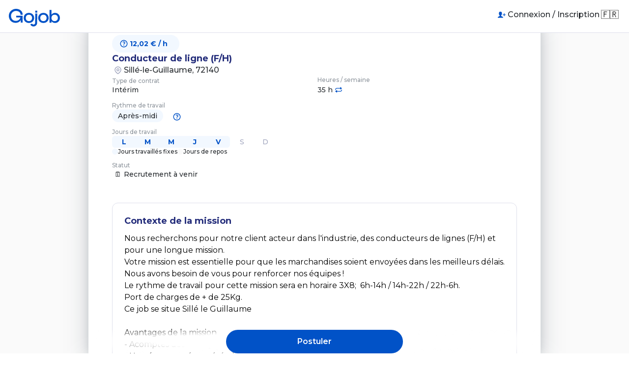

--- FILE ---
content_type: text/html; charset=utf-8
request_url: https://app.gojob.com/fr-FR/french-postings/6c1a4b80-fbe5-43ba-9367-862706bb7afd?id=6c1a4b80-fbe5-43ba-9367-862706bb7afd
body_size: 16351
content:
<!DOCTYPE html><html lang="fr-FR"><head><meta charSet="utf-8" data-next-head=""/><meta name="viewport" content="initial-scale=1, viewport-fit=cover, width=device-width" class="jsx-3724359925" data-next-head=""/><meta name="mobile-web-app-capable" content="yes" class="jsx-3724359925" data-next-head=""/><meta name="apple-mobile-web-app-status-bar-style" content="black-translucent" class="jsx-3724359925" data-next-head=""/><link rel="apple-touch-icon" sizes="180x180" href="/apple-touch-icon.png" class="jsx-3724359925" data-next-head=""/><link rel="icon" type="image/png" sizes="32x32" href="/favicon-32x32.png" class="jsx-3724359925" data-next-head=""/><link rel="icon" type="image/png" sizes="16x16" href="/favicon-16x16.png" class="jsx-3724359925" data-next-head=""/><link rel="manifest" href="/site.webmanifest" class="jsx-3724359925" data-next-head=""/><meta name="theme-color" content="#ffffff" class="jsx-3724359925" data-next-head=""/><meta name="apple-itunes-app" content="app-id=1454242491" class="jsx-3724359925" data-next-head=""/><meta name="google-play-app" content="app-id=com.gojob.fog" class="jsx-3724359925" data-next-head=""/><noscript data-next-head=""><img alt="" height="1" width="1" style="display:none" src="https://www.facebook.com/tr?id=829316920536242&amp;ev=PageView&amp;noscript=1"/></noscript><title data-next-head="">⁨Conducteur de ligne (F/H)⁩ - ⁨Sillé-le-Guillaume⁩ | ⁨Gojob - #1 Agence d&#x27;intérim digitale⁩</title><meta name="description" content="Postulez dès maintenant au poste de : ⁨Conducteur de ligne (F/H)⁩ - ⁨Sillé-le-Guillaume⁩ en intérim avec Gojob. De nombreuses missions vous attendent !" data-next-head=""/><meta property="og:title" content="Gojob | ⁨Conducteur de ligne (F/H)⁩ ⁨Sillé-le-Guillaume⁩" data-next-head=""/><meta property="og:description" content="Directement rattaché au responsable d&#x27;entrepôt, vous assurez les tâches suivantes :  
- Aider au démarrage et à la conduite des lignes de production
-..." data-next-head=""/><meta property="og:type" content="website" data-next-head=""/><meta property="og:image" content="https://app.gojob.com/open-graph-image.png" data-next-head=""/><meta property="og:url" content="https://app.gojob.com/french-postings/6c1a4b80-fbe5-43ba-9367-862706bb7afd" data-next-head=""/><link rel="preload" as="image" imageSrcSet="/api/posting-map/6c1a4b80-fbe5-43ba-9367-862706bb7afd?w=640&amp;q=75 640w, /api/posting-map/6c1a4b80-fbe5-43ba-9367-862706bb7afd?w=750&amp;q=75 750w, /api/posting-map/6c1a4b80-fbe5-43ba-9367-862706bb7afd?w=828&amp;q=75 828w, /api/posting-map/6c1a4b80-fbe5-43ba-9367-862706bb7afd?w=1080&amp;q=75 1080w, /api/posting-map/6c1a4b80-fbe5-43ba-9367-862706bb7afd?w=1200&amp;q=75 1200w, /api/posting-map/6c1a4b80-fbe5-43ba-9367-862706bb7afd?w=1920&amp;q=75 1920w, /api/posting-map/6c1a4b80-fbe5-43ba-9367-862706bb7afd?w=2048&amp;q=75 2048w, /api/posting-map/6c1a4b80-fbe5-43ba-9367-862706bb7afd?w=3840&amp;q=75 3840w" imageSizes="100vw" data-next-head=""/><link rel="preload" href="/_next/static/media/1f173e5e25f3efee-s.p.woff2" as="font" type="font/woff2" crossorigin="anonymous" data-next-font="size-adjust"/><script id="facebook-pixel" data-nscript="beforeInteractive">
          !function(f,b,e,v,n,t,s)
          {if(f.fbq)return;n=f.fbq=function(){n.callMethod?
          n.callMethod.apply(n,arguments):n.queue.push(arguments)};
          if(!f._fbq)f._fbq=n;n.push=n;n.loaded=!0;n.version='2.0';
          n.queue=[];t=b.createElement(e);t.async=!0;
          t.src=v;s=b.getElementsByTagName(e)[0];
          s.parentNode.insertBefore(t,s)}(window, document,'script',
          'https://connect.facebook.net/en_US/fbevents.js');
          fbq('init', '829316920536242');
          fbq('track', 'PageView');
        </script><script id="google-analytics" data-nscript="beforeInteractive">
            window.dataLayer = window.dataLayer || [];
            function gtag(){dataLayer.push(arguments);}
            gtag('set', 'allow_ad_personalization_signals', false);
            gtag('js', new Date());

            gtag('config', 'G-99541ZJ5BX', { 'anonymize_ip': true, 'send_page_view': true, 'debug_mode': false });
            gtag('config', 'AW-756808929');
        </script><script id="gtm-script" data-nscript="beforeInteractive">(function(w,d,s,l,i){w[l]=w[l]||[];w[l].push({'gtm.start':
        new Date().getTime(),event:'gtm.js'});var f=d.getElementsByTagName(s)[0],
        j=d.createElement(s),dl=l!='dataLayer'?'&l='+l:'';j.async=true;j.src=
        'https://www.googletagmanager.com/gtm.js?id='+i+dl;f.parentNode.insertBefore(j,f);
        })(window,document,'script','dataLayer','GTM-5GP46W4');</script><link rel="preload" href="/_next/static/css/65777ac4de2bb175.css" as="style"/><link rel="stylesheet" href="/_next/static/css/65777ac4de2bb175.css" data-n-g=""/><noscript data-n-css=""></noscript><script defer="" nomodule="" src="/_next/static/chunks/polyfills-42372ed130431b0a.js"></script><script src="https://www.google.com/recaptcha/enterprise.js?render=6LcywOMpAAAAAEQOd5UdUtBlknwCcrfNrKtO0aCw" defer="" data-nscript="beforeInteractive"></script><script src="/_next/static/chunks/webpack-5a24cd320aefd931.js" defer=""></script><script src="/_next/static/chunks/framework-96e21b82259fb1d2.js" defer=""></script><script src="/_next/static/chunks/main-75d9e00d3ca3720a.js" defer=""></script><script src="/_next/static/chunks/pages/_app-e0a03b1babf6f018.js" defer=""></script><script src="/_next/static/chunks/4350-8dfee2572dee3407.js" defer=""></script><script src="/_next/static/chunks/658-6b297a2f56615deb.js" defer=""></script><script src="/_next/static/chunks/6499-4d8e967177c4be5b.js" defer=""></script><script src="/_next/static/chunks/pages/french-postings/%5Bid%5D-7be1f4b9e2898dd4.js" defer=""></script><script src="/_next/static/tRuXFrrD8i3IqBxyVwb7S/_buildManifest.js" defer=""></script><script src="/_next/static/tRuXFrrD8i3IqBxyVwb7S/_ssgManifest.js" defer=""></script><meta name="sentry-trace" content="a8d81a43e3075d2ef3a98170f5a045ca-55a9456fdc973204-0"/><meta name="baggage" content="sentry-environment=production,sentry-release=main-60549dea,sentry-public_key=31c1566f38ae46d89a870435ea1219e8,sentry-trace_id=a8d81a43e3075d2ef3a98170f5a045ca,sentry-sampled=false"/><style id="__jsx-3724359925">html{font-family:'Montserrat', 'Montserrat Fallback'}</style></head><body><div id="__next"><noscript><iframe title="Google Tag Manager" aria-hidden="true" src="https://www.googletagmanager.com/ns.html?id=GTM-5GP46W4" height="0" width="0" style="display:none;visibility:hidden"></iframe></noscript><header class="bg-white border-b-[1px] border-grey-border sticky top-0 pt-0-safe-0 z-10 md:invisible md:hidden"><div class="flex h-8 items-center gap-1 px-2"><a aria-label="Retour" href="/fr-FR/french-postings"><svg viewBox="0 0 24 24" class="size-4 fill-blue"><path d="M13.96 6.799c-.077.041-1.214 1.152-2.527 2.468-2.071 2.077-2.393 2.415-2.436 2.563-.108.368-.189.27 2.436 2.903 1.322 1.325 2.453 2.427 2.535 2.47.268.139.511.089.765-.155.179-.172.307-.401.307-.548 0-.249-.18-.452-2.193-2.47L10.822 12l2.025-2.03c2.011-2.017 2.193-2.222 2.193-2.47 0-.231-.29-.614-.549-.725a.601.601 0 0 0-.531.024" fill-rule="evenodd"></path></svg></a><div class="flex grow items-center justify-center"><p class="typography-primary grow pr-0 text-center text-emphasis only:pr-4">Détails du job</p><button type="button" class="text-lg rounded-sm p-0.5 focusable">🇫🇷</button></div></div></header><header class="flex items-center justify-between w-full p-1 bg-white border-b-[1px] border-grey-border sticky top-0 pt-0-safe-0 z-10 invisible hidden md:visible md:flex"><a class="px-2 py-1" aria-label="Accueil" href="/fr-FR"><svg fill="none" viewBox="0 0 561 195" class="h-8 pt-2 fill-blue"><path fill="#0152c7" d="m311.307 52.015-.727 103.743c-.157 21.287-17.862 38.607-39.515 38.745h-.276c-15.129-.099-29.1-8.778-35.643-22.19l19.433-9.133c3.006 6.148 9.412 10.134 16.349 10.173 9.922-.059 18.037-8.011 18.116-17.751l.727-103.724zM220.37 44.73c11.062 0 20.927 2.355 29.612 7.069 8.685 4.713 15.463 11.31 20.356 19.755 4.873 8.444 7.33 18.027 7.33 28.729 0 10.703-2.437 20.285-7.33 28.729-4.873 8.445-11.671 15.042-20.356 19.756-8.685 4.712-18.568 7.069-29.612 7.069-11.063 0-20.927-2.357-29.612-7.069-8.686-4.714-15.483-11.311-20.356-19.756-4.893-8.444-7.331-18.026-7.331-28.729s2.438-20.285 7.331-28.73c4.873-8.443 11.67-15.04 20.356-19.754 8.685-4.714 18.549-7.069 29.612-7.069m159.156 0c11.067 0 20.929 2.355 29.619 7.069 8.678 4.713 15.458 11.31 20.358 19.755 4.869 8.444 7.329 18.027 7.329 28.729 0 10.703-2.44 20.285-7.329 28.729-4.88 8.445-11.68 15.042-20.358 19.756-8.69 4.712-18.573 7.069-29.619 7.069-11.056 0-20.918-2.357-29.608-7.069-8.689-4.714-15.479-11.311-20.358-19.756-4.89-8.444-7.329-18.026-7.329-28.729s2.439-20.285 7.329-28.73c4.879-8.443 11.669-15.04 20.358-19.754s18.552-7.069 29.608-7.069m88.232 19.008h1.516c3.727-6.48 9.073-11.271 16.05-14.374 6.955-3.102 14.326-4.654 22.081-4.654 10.34 0 19.538 2.396 27.573 7.187s14.327 11.41 18.843 19.853 6.779 17.968 6.779 28.513-2.263 20.287-6.779 28.73-10.807 15.042-18.843 19.755-17.233 7.069-27.573 7.069l-.01.02c-7.9 0-15.292-1.552-22.185-4.654-6.904-3.102-12.209-7.894-15.936-14.374h-1.516v16.259h-21.541V12.565h21.541zM75.455.075c22.655-.884 43.012 6.048 57.258 19.44 12.319 11.626 19.098 27.532 19.098 44.813h-23.52c0-11.096-4.107-20.855-11.888-28.18-9.589-9.032-23.756-13.648-40.025-13.059-29.042 1.1-52.66 24.37-52.799 51.92h.197c-.02.845-.058 1.69-.058 2.554 0 10.996 2.18 20.718 6.562 29.161s10.551 14.964 18.53 19.539c7.977 4.577 17.055 6.873 27.254 6.873 8.606 0 16.544-1.629 23.795-4.869q10.876-4.861 17.979-13.727c4.735-5.91 7.82-12.685 9.255-20.285H80.347l-.02-.02V75.227h71.288v76.27h-20.238V124.87h-1.513c-5.738 9.582-13.382 16.867-22.932 21.875-9.57 5.007-20.573 7.502-33.07 7.502-14.206 0-26.92-3.318-38.12-9.937S15.8 128.581 9.471 116.956C3.163 105.35 0 92.212 0 77.563c0-.785.04-1.551.06-2.317H.04c0-39.883 33.836-73.6 75.415-75.17M220.35 64.78c-6.897 0-12.969 1.452-18.195 4.32-5.246 2.886-9.295 7.049-12.163 12.469-2.87 5.42-4.304 11.664-4.304 18.694 0 10.702 3.165 19.304 9.471 25.784 6.308 6.481 14.718 9.722 25.211 9.722 6.897 0 12.949-1.435 18.195-4.341 5.246-2.887 9.294-7.05 12.163-12.47s4.303-11.645 4.303-18.695c0-10.701-3.163-19.283-9.471-25.763-6.327-6.48-14.717-9.72-25.21-9.72m159.166 0c-6.904 0-12.977 1.452-18.199 4.32-5.243 2.886-9.291 7.049-12.167 12.469-2.865 5.42-4.298 11.664-4.298 18.694 0 10.702 3.166 19.304 9.468 25.784 6.333 6.481 14.721 9.722 25.206 9.722 6.904 0 12.956-1.435 18.199-4.341 5.243-2.887 9.291-7.05 12.167-12.47 2.865-5.42 4.298-11.645 4.298-18.695 0-10.701-3.156-19.283-9.468-25.763-6.333-6.48-14.721-9.72-25.206-9.72m123.332 0c-7.028 0-13.205 1.452-18.531 4.32-5.305 2.886-9.406 7.01-12.282 12.352q-4.297 8.04-4.297 18.792c0 10.839 3.197 19.48 9.592 25.882 6.385 6.402 14.887 9.622 25.518 9.622v.021c7.038 0 13.205-1.435 18.531-4.341 5.305-2.887 9.416-7.011 12.281-12.352s4.308-11.625 4.308-18.793c0-10.839-3.208-19.46-9.592-25.881-6.385-6.402-14.898-9.622-25.528-9.622M312.172 41.922h-22.4V20.399h22.4z"></path></svg></a><div class="flex items-center gap-4"><div class="flex items-center gap-4 pr-0 only:pr-2"><a class="flex flex-row items-center font-normal typography-primary gap-1" href="/fr-FR/authentication"><svg viewBox="0 0 24 24" class="h-4 w-4 fill-blue"><path fill-rule="evenodd" clip-rule="evenodd" d="M14.815 17.922c-.082-1.416-.726-1.777-2.141-2.303-1.36-.504-1.825-1.003-1.905-2.238.232-.149.442-.33.623-.536a2.99 2.99 0 00.596-1.473.38.38 0 00.045.006c.338 0 .595-.713.595-1.215 0-.501-.174-.654-.34-.654a.702.702 0 00-.072.005l-.025.002c.079-.316.12-.64.125-.967 0-1.594-.643-2.285-1.215-2.285a.645.645 0 00-.405.127 7.159 7.159 0 01-.037-.068c-.182-.334-.308-.567-1.312-.567-2.249 0-2.969 1.016-2.969 2.793.004.326.046.65.125.967l-.024-.002c-.024-.002-.047-.005-.073-.005-.166 0-.34.153-.34.654 0 .502.256 1.215.595 1.215a.379.379 0 00.045-.006c.062.536.268 1.045.595 1.473.182.207.392.387.623.536-.08 1.235-.545 1.734-1.904 2.238-1.415.526-2.059.887-2.141 2.303a.316.316 0 00.313.334h10.31a.316.316 0 00.313-.334zm2.813-5.29h1.875a.625.625 0 100-1.25h-1.875V9.507a.625.625 0 10-1.25 0v1.875h-1.875a.625.625 0 100 1.25h1.875v1.875a.625.625 0 101.25 0v-1.875z"></path></svg><span>Connexion / Inscription</span></a></div><button type="button" class="text-lg rounded-sm p-0.5 focusable mr-2">🇫🇷</button></div></header><main class="flex flex-col flex-1"><div style="height:0px;opacity:0"><div class="w-full px-4 py-2 bg-blue-light invisible"><div class="mx-auto flex w-full max-w-screen-md flex-col gap-2 md:px-8"><div class="flex items-center gap-2"><svg viewBox="0 0 24 24" class="size-4 rounded-sm bg-white fill-blue p-0.5"><path d="M11.387 4.507a4.233 4.233 0 0 1-.432.077A7.553 7.553 0 0 0 7.5 6.014a9.437 9.437 0 0 0-.783.703c-.504.503-.83.914-1.145 1.443A7.35 7.35 0 0 0 4.52 12a7.4 7.4 0 0 0 1.494 4.5c.308.411 1.075 1.178 1.486 1.486A7.514 7.514 0 0 0 12 19.49a7.514 7.514 0 0 0 4.5-1.504c.411-.308 1.178-1.075 1.486-1.486A7.415 7.415 0 0 0 19.48 12a7.415 7.415 0 0 0-1.494-4.5c-.308-.411-1.075-1.178-1.486-1.486-1.295-.969-2.834-1.488-4.489-1.514-.334-.005-.616-.002-.624.007m.885 2.083c.353.694.717 1.627.882 2.26l.04.15h-2.388l.04-.15c.082-.314.292-.927.464-1.35.209-.516.641-1.38.69-1.38.019 0 .141.212.272.47M10.2 6.297c0 .009-.101.266-.225.57a14.13 14.13 0 0 0-.593 1.773l-.087.34-1.249.011-1.249.01.147-.23A6.046 6.046 0 0 1 9.9 6.376c.247-.094.3-.108.3-.079m3.844.059c1.194.42 2.309 1.313 3.012 2.415l.147.23-1.249-.01-1.249-.011-.086-.34a15.115 15.115 0 0 0-.602-1.793 15.28 15.28 0 0 1-.217-.55c0-.026.01-.023.244.059M9.01 10.77c-.016.16-.03.713-.03 1.23s.014 1.07.03 1.23l.031.29H7.623c-.78 0-1.428-.016-1.44-.035a3.396 3.396 0 0 1-.091-.41c-.096-.517-.096-1.633 0-2.15.038-.207.079-.391.091-.41.012-.019.66-.035 1.44-.035h1.418l-.031.29m4.485-.07c.047.26.047 2.34 0 2.6l-.036.2H10.54l-.028-.18c-.062-.392-.083-1.706-.036-2.237.027-.296.058-.552.069-.571.011-.018.671-.028 1.467-.022l1.447.01.036.2m4.322-.185c.012.019.053.203.091.41.05.266.07.579.07 1.075s-.02.809-.07 1.075a3.396 3.396 0 0 1-.091.41c-.012.019-.66.035-1.44.035h-1.418l.031-.29c.016-.16.03-.713.03-1.23s-.014-1.07-.03-1.23l-.031-.29h1.418c.78 0 1.428.016 1.44.035M9.382 15.36c.138.543.35 1.177.594 1.776.124.305.22.562.212.57-.008.008-.112-.02-.231-.062-1.195-.42-2.31-1.313-3.013-2.415l-.147-.23 1.249.01 1.249.011.087.34m3.772-.21c-.082.314-.292.927-.464 1.35-.209.516-.641 1.38-.69 1.38-.049 0-.481-.864-.69-1.38a13.615 13.615 0 0 1-.464-1.35l-.04-.15h2.388l-.04.15m3.902.08c-.703 1.101-1.818 1.994-3.013 2.414-.119.042-.223.07-.231.062-.008-.008.084-.256.203-.55a15.877 15.877 0 0 0 .685-2.106c.014-.039.302-.05 1.26-.05h1.242l-.146.23" fill-rule="evenodd"></path></svg><p class="typography-secondary-strong">Où cherchez-vous une mission ?</p></div><div class="grid grid-flow-col grid-cols-2 gap-2"><button type="button" class="flex items-center p-2 border rounded gap-2 border-blue bg-white"><span class="rounded-sm bg-white px-1 text-2xl">🇫🇷</span><span class="typography-tertiary text">France</span></button><button type="button" class="flex items-center p-2 border rounded gap-2 border-dashed border-grey-border"><span class="rounded-sm bg-white px-1 text-2xl">🇺🇸</span><span class="typography-tertiary text-grey">USA</span></button></div></div></div></div><div class="mx-auto max-w-screen-lg"><div class="relative sticky top-0 block"><a target="_blank" href="https://www.google.com/maps?q=48.1772578,-0.1404343" rel="noreferrer" class="map-approximate-area relative block aspect-[2/1] w-full transition-transform focus:scale-110 md:aspect-[3/1]"><span style="box-sizing:border-box;display:block;overflow:hidden;width:initial;height:initial;background:none;opacity:1;border:0;margin:0;padding:0;position:absolute;top:0;left:0;bottom:0;right:0"><img alt="Map" sizes="100vw" srcSet="/api/posting-map/6c1a4b80-fbe5-43ba-9367-862706bb7afd?w=640&amp;q=75 640w, /api/posting-map/6c1a4b80-fbe5-43ba-9367-862706bb7afd?w=750&amp;q=75 750w, /api/posting-map/6c1a4b80-fbe5-43ba-9367-862706bb7afd?w=828&amp;q=75 828w, /api/posting-map/6c1a4b80-fbe5-43ba-9367-862706bb7afd?w=1080&amp;q=75 1080w, /api/posting-map/6c1a4b80-fbe5-43ba-9367-862706bb7afd?w=1200&amp;q=75 1200w, /api/posting-map/6c1a4b80-fbe5-43ba-9367-862706bb7afd?w=1920&amp;q=75 1920w, /api/posting-map/6c1a4b80-fbe5-43ba-9367-862706bb7afd?w=2048&amp;q=75 2048w, /api/posting-map/6c1a4b80-fbe5-43ba-9367-862706bb7afd?w=3840&amp;q=75 3840w" src="/api/posting-map/6c1a4b80-fbe5-43ba-9367-862706bb7afd?w=3840&amp;q=75" decoding="async" data-nimg="fill" class="mix-blend-multiply md:object-cover" style="position:absolute;top:0;left:0;bottom:0;right:0;box-sizing:border-box;padding:0;border:none;margin:auto;display:block;width:0;height:0;min-width:100%;max-width:100%;min-height:100%;max-height:100%"/></span></a></div><div class="mt-[-2rem] flex flex-col rounded-t bg-white drop-shadow-xl"><div class="relative w-full grow rounded-t bg-white px-4 py-2 md:px-8"><div class="flex flex-col gap-4 py-4"><div class="flex items-start flex-col gap-2"><div class="px-2 py-0.5 bg-blue-light typography-primary text-sm fill-blue rounded-md flex gap-1 items-center !typography-primary-strong focusable cursor-pointer !px-4 !py-1 text-blue" as="button"><svg viewBox="0 0 24 24" class="h-4 w-4 -ml-2 fill-blue"><path d="M10.92 4.586A7.6 7.6 0 0 0 7.5 6.014c-.411.308-1.178 1.075-1.486 1.486A7.4 7.4 0 0 0 4.52 12a7.4 7.4 0 0 0 1.494 4.5c.308.411 1.075 1.178 1.486 1.486A7.415 7.415 0 0 0 12 19.48a7.415 7.415 0 0 0 4.5-1.494c.411-.308 1.178-1.075 1.486-1.486A7.415 7.415 0 0 0 19.48 12a7.415 7.415 0 0 0-1.494-4.5c-.308-.411-1.075-1.178-1.486-1.486a7.545 7.545 0 0 0-3.465-1.432c-.531-.078-1.594-.076-2.115.004m1.911 1.474c1.739.247 3.211 1.183 4.192 2.666.641.968.976 2.092.976 3.274 0 2.035-1.003 3.884-2.725 5.023a5.887 5.887 0 0 1-3.274.976c-2.036 0-3.883-1.003-5.023-2.725A5.887 5.887 0 0 1 6.001 12c0-2.036 1.003-3.883 2.725-5.023a5.951 5.951 0 0 1 4.105-.917M11.56 7.54a2.634 2.634 0 0 0-1.398.741c-.402.402-.527.722-.385.991.066.127.283.338.419.408.34.175.532.123.904-.242.355-.348.58-.454.96-.452a1.16 1.16 0 0 1 1.061.641c.084.163.099.249.099.553 0 .581-.188.855-.788 1.151-.439.217-.65.388-.849.687-.178.268-.254.476-.304.83-.103.724.262 1.125.901.992.396-.082.577-.334.581-.812.002-.179.062-.241.384-.398.401-.195.611-.349.89-.655.402-.437.614-.906.682-1.505a2.606 2.606 0 0 0-.436-1.788c-.432-.635-1.066-1.033-1.844-1.16a2.179 2.179 0 0 0-.877.018m.22 7.486c-.358.097-.512.32-.509.739.002.3.072.47.249.601.22.162.74.162.96 0 .177-.131.247-.301.249-.601.002-.335-.109-.567-.318-.667-.144-.068-.496-.108-.631-.072" fill-rule="evenodd"></path></svg>⁨12,02 €⁩ / h</div><h1 class="typography-headline-4">Conducteur de ligne (F/H)</h1><div class="flex items-center gap-1"><svg viewBox="0 0 24 24" class="size-4 fill-grey"><path d="M11.02 4.578c-2.766.461-4.9 2.402-5.556 5.055a5.359 5.359 0 0 0-.181 1.187 6.773 6.773 0 0 0 1.331 4.48c.32.429 3.852 3.981 4.16 4.184.366.24.629.324 1.086.346.489.024.765-.028 1.151-.218.266-.132.424-.277 1.983-1.828a99.044 99.044 0 0 0 2.033-2.061c.885-.985 1.439-2.186 1.655-3.583.058-.376.056-1.361-.002-1.781-.359-2.556-2.107-4.679-4.516-5.48-.792-.264-1.161-.325-2.044-.341-.524-.009-.885.004-1.1.04m1.866 1.5A5.248 5.248 0 0 1 17.09 9.96c.156.605.195 1.48.094 2.119a5.382 5.382 0 0 1-.936 2.259c-.245.346-3.524 3.685-3.82 3.89-.137.095-.201.112-.428.112-.227 0-.291-.017-.428-.112-.296-.205-3.575-3.544-3.82-3.89a5.382 5.382 0 0 1-.936-2.259c-.096-.606-.06-1.511.082-2.078.674-2.685 3.277-4.39 5.988-3.923M11.66 8.282c-1.206.124-2.205.981-2.548 2.186-.115.404-.123 1.139-.017 1.532a3.094 3.094 0 0 0 2.065 2.126c.252.078.387.093.84.093.453 0 .588-.015.84-.093A3.094 3.094 0 0 0 14.905 12c.106-.393.098-1.128-.017-1.532-.412-1.446-1.731-2.339-3.228-2.186m.99 1.615a1.504 1.504 0 0 1 .141 2.626c-.465.3-1.117.3-1.582 0a1.503 1.503 0 0 1 .007-2.553c.278-.176.419-.21.826-.198.328.009.413.026.608.125" fill-rule="evenodd"></path></svg><h2 class="typography-primary">⁨Sillé-le-Guillaume⁩,
⁨72140⁩</h2></div></div><div class="grid grid-cols-2 gap-2"><div class="flex items-center"><div class="flex flex-col gap-1"><p class="typography-tertiary-ghost">Type de contrat</p><div class="typography-secondary"><p class="typography-secondary flex flex-row items-center gap-2">Intérim</p></div></div></div><div class="flex items-center"><div class="flex flex-col gap-1"><p class="typography-tertiary-ghost">Heures / semaine</p><div class="typography-secondary"><p class="typography-secondary flex flex-row items-center gap-2">⁨35⁩ h<svg viewBox="0 0 24 24" class="size-4 fill-blue"><path fill-rule="evenodd" clip-rule="evenodd" d="M15.304 11.344a.32.32 0 00.33-.024l3.109-2.185a.312.312 0 000-.511l-3.11-2.184a.32.32 0 00-.505.256v1.56H8.882a3.75 3.75 0 00-3.75 3.75.625.625 0 101.25 0 2.5 2.5 0 012.5-2.5h6.246v1.557a.32.32 0 00.176.281zm-6.42 4.413h6.248a3.75 3.75 0 003.75-3.75.625.625 0 00-1.25 0 2.5 2.5 0 01-2.5 2.5H8.885V12.95a.32.32 0 00-.506-.256L5.27 14.877a.312.312 0 000 .512l3.11 2.184a.32.32 0 00.505-.256v-1.56z"></path></svg></p></div></div></div><div class="flex items-center"><div class="flex flex-col gap-1"><p class="typography-tertiary-ghost">Rythme de travail</p><div class="typography-secondary"><div class="flex flex-row flex-wrap gap-2"><div class="px-2 py-0.5 bg-blue-light typography-primary text-sm fill-blue rounded-md flex gap-1 items-center min-w-max">Après-midi</div></div></div></div><button class="btn btn-action hover:shadow-positive focus:shadow-positive !btn-action-small !btn-link mb-[-1.2rem] ml-1"><svg viewBox="0 0 24 24" class="w-4 h-4 fill-blue"><path d="M10.92 4.586A7.6 7.6 0 0 0 7.5 6.014c-.411.308-1.178 1.075-1.486 1.486A7.4 7.4 0 0 0 4.52 12a7.4 7.4 0 0 0 1.494 4.5c.308.411 1.075 1.178 1.486 1.486A7.415 7.415 0 0 0 12 19.48a7.415 7.415 0 0 0 4.5-1.494c.411-.308 1.178-1.075 1.486-1.486A7.415 7.415 0 0 0 19.48 12a7.415 7.415 0 0 0-1.494-4.5c-.308-.411-1.075-1.178-1.486-1.486a7.545 7.545 0 0 0-3.465-1.432c-.531-.078-1.594-.076-2.115.004m1.911 1.474c1.739.247 3.211 1.183 4.192 2.666.641.968.976 2.092.976 3.274 0 2.035-1.003 3.884-2.725 5.023a5.887 5.887 0 0 1-3.274.976c-2.036 0-3.883-1.003-5.023-2.725A5.887 5.887 0 0 1 6.001 12c0-2.036 1.003-3.883 2.725-5.023a5.951 5.951 0 0 1 4.105-.917M11.56 7.54a2.634 2.634 0 0 0-1.398.741c-.402.402-.527.722-.385.991.066.127.283.338.419.408.34.175.532.123.904-.242.355-.348.58-.454.96-.452a1.16 1.16 0 0 1 1.061.641c.084.163.099.249.099.553 0 .581-.188.855-.788 1.151-.439.217-.65.388-.849.687-.178.268-.254.476-.304.83-.103.724.262 1.125.901.992.396-.082.577-.334.581-.812.002-.179.062-.241.384-.398.401-.195.611-.349.89-.655.402-.437.614-.906.682-1.505a2.606 2.606 0 0 0-.436-1.788c-.432-.635-1.066-1.033-1.844-1.16a2.179 2.179 0 0 0-.877.018m.22 7.486c-.358.097-.512.32-.509.739.002.3.072.47.249.601.22.162.74.162.96 0 .177-.131.247-.301.249-.601.002-.335-.109-.567-.318-.667-.144-.068-.496-.108-.631-.072" fill-rule="evenodd"></path></svg></button></div><div class="col-span-2 flex w-full flex-col justify-center gap-1"><p class="typography-tertiary-ghost">Jours de travail</p><div class="flex schedule"><span class="day active with-next">L</span><span class="day active with-previous with-next">M</span><span class="day active with-previous with-next">M</span><span class="day active with-previous with-next">J</span><span class="day active with-previous">V</span><span class="day with-previous">S</span><span class="day with-next">D</span></div><div class="flex flex-row gap-1"><div class="flex flex-row items-center gap-1"><div class="size-2 rounded-full bg-blue-light"></div><span class="typography-tertiary">Jours travaillés fixes</span></div><div class="flex flex-row items-center gap-1"><div class="size-2 rounded-full bg-grey-light"></div><span class="typography-tertiary">Jours de repos</span></div></div></div><div class="flex items-center col-span-2"><div class="flex flex-col gap-1"><p class="typography-tertiary-ghost">Statut</p><div class="typography-secondary"><div class="flex items-center justify-center gap-1"><span class="block w-4 text-center">🗓️</span><p class="typography-secondary">Recrutement à venir</p></div></div></div></div></div></div><div class="space-y-2 pt-4"><section class="card space-y-2 p-4"><p class="typography-headline-4">Contexte de la mission</p><p class="whitespace-pre-wrap">Nous <!-- -->recherchons <!-- -->pour <!-- -->notre <!-- -->client <!-- -->acteur <!-- -->dans <!-- -->l&#x27;industrie, <!-- -->des <!-- -->conducteurs <!-- -->de <!-- -->lignes <!-- -->(F/H) <!-- -->et <!-- -->pour <!-- -->une <!-- -->longue <!-- -->mission.
Votre <!-- -->mission <!-- -->est <!-- -->essentielle <!-- -->pour <!-- -->que <!-- -->les <!-- -->marchandises <!-- -->soient <!-- -->envoyées <!-- -->dans <!-- -->les <!-- -->meilleurs <!-- -->délais. <!-- -->Nous <!-- -->avons <!-- -->besoin <!-- -->de <!-- -->vous <!-- -->pour <!-- -->renforcer <!-- -->nos <!-- -->équipes <!-- -->! <!-- -->
Le <!-- -->rythme <!-- -->de <!-- -->travail <!-- -->pour <!-- -->cette <!-- -->mission <!-- -->sera <!-- -->en <!-- -->horaire <!-- -->3X8; <!-- --> <!-- -->6h-14h <!-- -->/ <!-- -->14h-22h <!-- -->/ <!-- -->22h-6h.
Port <!-- -->de <!-- -->charges <!-- -->de <!-- -->+ <!-- -->de <!-- -->25Kg.
Ce <!-- -->job <!-- -->se <!-- -->situe <!-- -->Sillé <!-- -->le <!-- -->Guillaume

Avantages <!-- -->de <!-- -->la <!-- -->mission
- <!-- -->Acomptes <!-- -->dès <!-- -->le <!-- -->1er <!-- -->jour <!-- -->travaillé <!-- -->
- <!-- -->Une <!-- -->épargne <!-- -->rémunérée <!-- -->à <!-- -->10%
- <!-- -->Une <!-- -->prime <!-- -->de <!-- -->100€ <!-- -->dès <!-- -->3 <!-- -->mois <!-- -->de <!-- -->placement <!-- -->sur <!-- -->le <!-- -->CET
- <!-- -->Prime <!-- -->repas

Pour <!-- -->cette <!-- -->mission <!-- -->certains <!-- -->EPI <!-- -->sont <!-- -->obligatoires <!-- -->pour <!-- -->votre <!-- -->sécurité <!-- -->(chaussure <!-- -->de <!-- -->sécurité).
 </p></section><section class="card space-y-2 p-4"><p class="typography-headline-4">Tâches et responsabilités</p><p class="whitespace-pre-wrap">Directement <!-- -->rattaché <!-- -->au <!-- -->responsable <!-- -->d&#x27;entrepôt, <!-- -->vous <!-- -->assurez <!-- -->les <!-- -->tâches <!-- -->suivantes <!-- -->: <!-- --> <!-- -->
- <!-- -->Aider <!-- -->au <!-- -->démarrage <!-- -->et <!-- -->à <!-- -->la <!-- -->conduite <!-- -->des <!-- -->lignes <!-- -->de <!-- -->production
- <!-- -->Régler <!-- -->et <!-- -->optimiser <!-- -->les <!-- -->machines <!-- -->et <!-- -->périphériques <!-- -->pour <!-- -->assurer <!-- -->une <!-- -->production <!-- -->de <!-- -->haute <!-- -->qualité
- <!-- -->Effectuer <!-- -->des <!-- -->diagnostics <!-- -->précis <!-- -->en <!-- -->cas <!-- -->de <!-- -->dysfonctionnement <!-- -->et <!-- -->intervenir <!-- -->rapidement <!-- -->pour <!-- -->minimiser <!-- -->les <!-- -->arrêts <!-- -->de <!-- -->production
- <!-- -->Collaborer <!-- -->étroitement <!-- -->avec <!-- -->les <!-- -->équipes <!-- -->de <!-- -->production <!-- -->et <!-- -->de <!-- -->maintenance <!-- -->pour <!-- -->améliorer <!-- -->les <!-- -->processus
- <!-- -->Participer <!-- -->à <!-- -->la <!-- -->formation <!-- -->des <!-- -->opérateurs <!-- -->sur <!-- -->les <!-- -->bonnes <!-- -->pratiques <!-- -->de <!-- -->réglage <!-- -->et <!-- -->d&#x27;utilisation <!-- -->des <!-- -->équipements
 </p></section><section class="card space-y-2 p-4"><p class="typography-headline-4">Conditions</p><p class="whitespace-pre-wrap">Nous <!-- -->recherchons <!-- -->des <!-- -->profils: <!-- -->
- <!-- -->Vous <!-- -->avez <!-- -->une <!-- -->formation <!-- -->technique <!-- -->(CAP, <!-- -->BEP, <!-- -->Bac <!-- -->Pro, <!-- -->ou <!-- -->équivalent) <!-- -->en <!-- -->mécanique, <!-- -->maintenance, <!-- -->électrotechnique, <!-- -->ou <!-- -->un <!-- -->domaine <!-- -->similaire
- <!-- -->Vous <!-- -->êtes <!-- -->rigoureux <!-- -->et <!-- -->précis <!-- -->dans <!-- -->votre <!-- -->travail
- <!-- -->Vous <!-- -->avez <!-- -->le <!-- -->sens <!-- -->de <!-- -->l&#x27;équipe <!-- -->et <!-- -->êtes <!-- -->capable <!-- -->de <!-- -->travailler <!-- -->en <!-- -->autonomie </p></section></div><div class="space-y-2 py-2 pb-0-safe-4"><section><div class="typography-headline-4 flex items-center justify-between rounded-t border border-b-0 border-blue-shiny bg-blue-shiny/25 px-4 py-2">Avantages Gojob<svg viewBox="0 0 24 24" class="size-8 fill-blue "><path fill-rule="evenodd" clip-rule="evenodd" d="M9.508 12.641C9.656 13.046 9.447 13.495 9.042 13.643 8.925 13.686 8.796 13.726 8.66 13.763 8.235 16.233 6.329 19.315 3.505 19.315 3.466 19.315 3.427 19.315 3.387 19.314 2.512 19.287 1.824 18.903 1.399 18.204.921 17.417.806 16.275 1.057 14.809 1.257 13.645 1.676 12.36 2.239 11.191 2.92 9.776 4.191 8.068 5.557 6.734 7.234 5.096 8.596 4.406 9.607 4.685 10.185 4.844 10.593 5.269 10.754 5.881 10.915 6.492 10.833 7.316 10.51 8.328 10.506 8.341 10.104 9.586 9.821 9.869 9.516 10.174 9.021 10.174 8.716 9.869 8.45 9.603 8.416 9.193 8.615 8.89 8.69 8.743 8.96 8.133 9.129 7.485 9.386 6.506 9.225 6.218 9.211 6.197L9.206 6.195 9.206 6.195C9.203 6.194 9.198 6.192 9.191 6.191 8.977 6.131 8.073 6.459 6.648 7.851 5.404 9.067 4.254 10.606 3.646 11.868 2.588 14.067 2.187 16.494 2.734 17.392 2.837 17.563 3.002 17.739 3.435 17.752 5.142 17.805 6.502 15.853 6.992 14.07 6.157 14.175 5.453 14.211 5.442 14.211 5.01 14.211 4.661 13.862 4.661 13.43 4.661 13.006 4.999 12.66 5.421 12.65 5.746 12.635 7.64 12.493 8.506 12.176 8.911 12.028 9.359 12.236 9.508 12.641ZM9.493 16.967C9.653 17.6 10.033 18.096 10.59 18.402 10.933 18.59 11.299 18.684 11.675 18.684 11.944 18.684 12.217 18.636 12.491 18.539 13.337 18.239 14.194 17.465 15.037 16.238 15.686 15.295 16.114 14.392 16.213 14.15 16.229 14.111 16.246 14.073 16.263 14.033L16.273 14.011C16.392 13.737 16.757 12.904 16.874 12.003 17.115 10.162 16.157 9.428 15.564 9.155 13.377 8.147 11.338 11.206 11.107 11.569 10.885 11.913 8.981 14.956 9.493 16.967ZM12.553 12.497 12.554 12.495C13.026 11.755 14.222 10.428 14.845 10.716 14.976 10.776 15.283 10.918 15.17 11.781 15.085 12.438 14.795 13.101 14.699 13.321L14.698 13.323 14.688 13.347C14.666 13.398 14.644 13.448 14.623 13.5 14.288 14.319 12.991 16.539 11.917 16.92 11.673 17.006 11.527 16.956 11.416 16.895 11.276 16.819 11.202 16.717 11.158 16.545 10.922 15.62 11.831 13.621 12.553 12.497ZM17.896 18.773C18.547 18.773 19.074 18.266 19.074 17.64 19.074 17.015 18.547 16.508 17.896 16.508 17.245 16.508 16.717 17.015 16.717 17.64 16.717 18.266 17.245 18.773 17.896 18.773ZM18.489 15.714C18.592 15.755 18.698 15.774 18.802 15.774 19.145 15.774 19.47 15.566 19.602 15.227L22.943 6.519C23.116 6.077 22.898 5.579 22.456 5.406 22.014 5.233 21.516 5.451 21.343 5.893L18.002 14.601C17.829 15.043 18.047 15.542 18.489 15.714Z"></path></svg></div><ul class="flex flex-col gap-2 rounded-b-sm border border-t-0 border-grey-border px-4 py-2"><li class="flex items-center gap-2 border-b border-grey-border pb-2"><svg viewBox="-6 -6 36 36" class="w-6 h-6 fill-blue bg-blue-light rounded-sm flex-shrink-0 size-4 bg-green-light fill-green"><path fill-rule="evenodd" clip-rule="evenodd" d="M19.503 16.694h-15a.625.625 0 01-.625-.625V7.944c0-.345.28-.625.625-.625h15c.346 0 .625.28.625.625v8.125c0 .345-.28.625-.625.625zm-10.312-7.5H5.44a.312.312 0 100 .625h3.75a.313.313 0 000-.625zm-3.75 2.5h8.75a.312.312 0 110 .625H5.44a.312.312 0 110-.625zm13.437-1.563a.312.312 0 00-.312-.312h-2.5a.312.312 0 00-.313.313v1.875c0 .172.14.312.313.312h2.5c.172 0 .312-.14.312-.313v-1.874zm-4.062 4.063h3.75a.312.312 0 110 .625h-3.75a.312.312 0 110-.625z"></path></svg><div class="min-w-0 grow"><div class="typography-primary">Acompte</div><div class="typography-secondary-ghost">Dès le 1er jour travaillé</div></div></li><li class="flex items-center gap-2 border-b border-grey-border pb-2"><svg viewBox="-6 -6 36 36" class="w-6 h-6 fill-blue bg-blue-light rounded-sm flex-shrink-0 size-4 bg-green-light fill-green"><path fill-rule="evenodd" clip-rule="evenodd" d="M5 6.7a2.7 2.7 0 115.4 0 2.7 2.7 0 01-5.4 0zm4 0a1.3 1.3 0 10-2.6 0 1.3 1.3 0 002.6 0zm4 10a2.7 2.7 0 115.4 0 2.7 2.7 0 01-5.4 0zm4 0a1.3 1.3 0 10-2.6 0 1.3 1.3 0 002.6 0zm.107-12.57a.7.7 0 00-.977.163l-10 14-.054.089a.7.7 0 001.194.725l10-14 .054-.089a.7.7 0 00-.217-.888z"></path></svg><div class="min-w-0 grow"><div class="typography-primary">Épargne rémunérée</div><div class="typography-secondary-ghost">Une épargne rémunérée à 10%</div></div></li><li class="flex items-center gap-2 border-b border-grey-border pb-2"><svg viewBox="-6 -6 36 36" class="w-6 h-6 fill-blue bg-blue-light rounded-sm flex-shrink-0 size-4 bg-green-light fill-green"><path d="M6.321 6.046a2.6 2.6 0 0 0-.556.199A2.265 2.265 0 0 0 4.579 7.68c-.086.326-.086 5.314 0 5.64.165.618.61 1.156 1.185 1.434.396.191.685.245 1.306.246h.45v.314c0 .702.263 1.312.798 1.85.381.383.694.577 1.162.723l.3.093h7.44l.3-.093c.468-.146.781-.34 1.162-.723.392-.394.594-.74.719-1.228.074-.288.079-.45.079-2.436s-.005-2.148-.079-2.436c-.125-.488-.327-.834-.719-1.228-.539-.542-1.058-.778-1.812-.824l-.39-.024v-.512c0-.618-.042-.844-.231-1.232-.293-.602-.956-1.097-1.609-1.202-.326-.052-8.002-.049-8.319.004m8.275 1.534c.074.044.191.149.26.234.122.151.124.16.137.668l.013.514-2.633.013c-2.631.012-2.633.013-2.913.105a2.939 2.939 0 0 0-1.844 1.846c-.059.182-.075.419-.093 1.38L7.5 13.5h-.48c-.545-.001-.655-.04-.876-.314l-.124-.153V7.974l.113-.148c.133-.175.262-.265.438-.308.071-.017 1.875-.028 4.009-.024 3.802.006 3.883.008 4.016.086m2.355 2.942c.446.071.81.369.973.8.071.185.076.333.076 2.178s-.005 1.993-.076 2.178c-.163.43-.525.728-.973.801-.339.055-6.563.055-6.902 0a1.245 1.245 0 0 1-.973-.801C9.005 15.493 9 15.345 9 13.5s.005-1.993.076-2.178c.156-.411.529-.73.935-.798.295-.05 6.627-.051 6.94-.002m-3.771.759c-.485.064-.907.282-1.278.658-.429.436-.633.938-.633 1.561 0 .633.207 1.133.652 1.579.446.445.946.652 1.579.652s1.133-.207 1.579-.652c.445-.446.652-.946.652-1.579s-.207-1.133-.652-1.579a2.221 2.221 0 0 0-1.899-.64m.631 1.534c.267.114.429.373.429.685 0 .437-.303.74-.74.74s-.74-.303-.74-.74c0-.308.159-.567.42-.683a.98.98 0 0 1 .631-.002" fill-rule="evenodd"></path></svg><div class="min-w-0 grow"><div class="typography-primary">Prime de 100€</div><div class="typography-secondary-ghost">Dès 3 mois de placement sur le CET</div></div></li><li class="flex items-center gap-2 pb-2"><svg viewBox="-6 -6 36 36" class="w-6 h-6 fill-blue bg-blue-light rounded-sm flex-shrink-0 size-4 bg-green-light fill-green"><path fill-rule="evenodd" clip-rule="evenodd" d="M3.54 10.007c0 2.292 1.16 3.25 1.54 3.25.12 0 .215-.099.345-.235l.045-.046c.157.159.33.3.518.422-.081 1.225-.542 1.72-1.875 2.221-1.394.526-2.028.887-2.11 2.303a.319.319 0 00.085.235c.058.063.14.099.225.1h10.152a.309.309 0 00.226-.1.319.319 0 00.083-.235c-.081-1.416-.715-1.777-2.109-2.303-1.333-.502-1.794-.997-1.875-2.222a3.07 3.07 0 00.513-.419l.039.04c.132.138.23.24.354.24.392 0 1.539-.976 1.539-3.251 0-2.78-1.287-3.782-2.616-3.782-.466-.428-.875-.469-1.744-.469-1.816 0-3.334 1.565-3.334 4.251zm10.15 8.249h7.697a.308.308 0 00.224-.1.318.318 0 00.084-.234c-.081-1.416-.715-1.777-2.107-2.303-1.338-.504-1.797-1-1.875-2.236.228-.15.434-.33.612-.538.322-.425.525-.93.587-1.463l.045.003c.334 0 .587-.716.587-1.219 0-.503-.172-.656-.336-.656a.961.961 0 00-.096.005c.077-.316.118-.64.122-.966 0-1.778-.762-2.073-1.172-2.161-.322-.07-.348-.222-.371-.359-.025-.144-.046-.273-.407-.273-1.1 0-1.96.177-2.53.579-1.03.15-1.366.995-1.366 2.214a4.3 4.3 0 00.122.966 1.12 1.12 0 00-.097-.005c-.163 0-.335.153-.335.656s.253 1.22.587 1.22l.045-.004c.062.533.264 1.038.587 1.463.18.21.388.393.618.543-.079 1.232-.538 1.728-1.874 2.231l-.024.01a.395.395 0 00-.16.613c.349.502.533 1.104.526 1.72a.308.308 0 00.306.294z"></path></svg><div class="min-w-0 grow"><div class="typography-primary">Accompagnement Gojob</div><div class="typography-secondary-ghost">Un interlocuteur Gojob est à votre disposition pour vous accompagner à chaque étape de votre mission</div></div></li></ul></section><section><div class="typography-headline-4 flex items-center rounded-t border border-b-0 border-blue-shiny bg-blue-shiny/25 px-4 py-2">Avantages Entreprise</div><ul class="flex flex-col gap-2 rounded-b border border-t-0 border-grey-border p-4"><li class="flex items-center gap-2  pb-4 border-b border-grey-border"><svg viewBox="-6 -6 36 36" class="w-6 h-6 fill-blue bg-blue-light rounded-sm flex-shrink-0 size-4 bg-green-light fill-green"><path fill-rule="evenodd" clip-rule="evenodd" d="M12.16 6.694a.524.524 0 00.468-.313c.316-.66.738-.972 1.063-1.213.287-.212.5-.37.5-.662 0-.349-.485-.625-.938-.625-.796 0-1.562 1.244-1.562 2.188 0 .443.113.625.468.625zm.793 12.016c.364.083.753.171 1.238.171 1.546 0 4.687-2.662 4.687-7.5 0-2.84-1.805-4.687-4.062-4.687-.647 0-1.109.172-1.548.335-.4.148-.78.29-1.265.29-.484 0-.865-.142-1.264-.29-.44-.163-.901-.335-1.548-.335-2.258 0-4.063 1.847-4.063 4.688 0 4.837 3.141 7.5 4.688 7.5.484 0 .874-.09 1.238-.172.32-.073.62-.141.95-.141.328 0 .629.068.949.141z"></path></svg><div class="min-w-0 grow"><div class="typography-primary">Panier repas</div></div></li><li class="flex items-center gap-2 pb-2 pt-2"><svg viewBox="-6 -6 36 36" class="w-6 h-6 fill-blue bg-blue-light rounded-sm flex-shrink-0 size-4 bg-green-light fill-green"><path d="M9.3 4.467c-.875.107-1.754.415-2.008.706a.969.969 0 0 0-.176.305c-.098.327-.04.405 1.37 1.824L9.76 8.585V9.76H8.583L7.341 8.522C6.02 7.206 5.914 7.123 5.556 7.121c-.361-.002-.582.27-.834 1.026a5.182 5.182 0 0 0-.059 3.156 6.09 6.09 0 0 0 .736 1.531 5.548 5.548 0 0 0 1.898 1.644c1.178.6 2.614.734 3.867.361l.287-.086 2.225 2.216c2.398 2.389 2.388 2.38 2.964 2.533.342.091.907.091 1.219 0 .414-.12.702-.294 1.026-.617.47-.471.682-.965.687-1.602a2.21 2.21 0 0 0-.241-1.083c-.136-.289-.219-.378-2.359-2.524l-2.219-2.225.082-.263c.146-.473.207-.907.208-1.468.001-1.192-.344-2.25-1.035-3.17-.849-1.129-2.045-1.836-3.468-2.049a5.695 5.695 0 0 0-1.24-.034m1.416 1.574c1.235.295 2.296 1.292 2.68 2.519.114.364.163.716.164 1.172 0 .491-.082.899-.283 1.399-.172.429-.188.558-.095.78.042.102.806.894 2.438 2.529 1.306 1.309 2.394 2.431 2.418 2.493.112.297.017.731-.204.932a.948.948 0 0 1-.901.173c-.062-.024-1.184-1.112-2.493-2.418-1.635-1.632-2.427-2.396-2.529-2.438-.214-.09-.374-.076-.691.06-.836.359-1.851.417-2.67.153a3.826 3.826 0 0 1-2.27-2.006c-.261-.555-.402-1.335-.34-1.87l.029-.249.798.795c.439.437.828.845.865.907a.708.708 0 0 0 .268.203c.199.09.205.091 1.567.068 1.299-.022 1.373-.027 1.478-.105.06-.046.147-.133.193-.193.078-.106.083-.17.095-1.438.008-.922-.002-1.376-.034-1.487-.038-.13-.225-.339-.989-1.107l-.942-.947.156-.019c.29-.035.954.014 1.292.094" fill-rule="evenodd"></path></svg><div class="min-w-0 grow"><div class="typography-primary">Prime de productivité</div><div class="typography-secondary-ghost">Selon l&#x27;atteinte des objectifs</div></div></li></ul></section></div></div><div class="apply-to-position"><a class="btn btn-centered" href="/fr-FR/authentication">Postuler</a></div><div class="bg-white px-4 py-2 mb-0-safe-0"><a class="btn btn-link mx-auto max-w-screen-sm" href="/fr-FR/french-postings">Voir tous les jobs</a></div></div></div></main></div><script id="__NEXT_DATA__" type="application/json">{"props":{"pageProps":{"posting":{"id":"6c1a4b80-fbe5-43ba-9367-862706bb7afd","title":"Conducteur de ligne (F/H)","from":"2026-01-18","to":"2026-02-18","isLongTerm":true,"createdAt":"2026-01-02T09:18:29.541Z","publishedAt":"2026-01-02T09:18:29.541Z","salary":{"currency":"EUR","hourlyRate":12.02,"hourlyRateIncludingCP":13.22,"maxHourlyRate":null,"maxHourlyRateIncludingCP":null,"monthly":{"cp":194,"ifm":213,"salary":1935}},"description":{"advertisement":"Nous recherchons pour notre client acteur dans l'industrie, des conducteurs de lignes (F/H) et pour une longue mission.\nVotre mission est essentielle pour que les marchandises soient envoyées dans les meilleurs délais. Nous avons besoin de vous pour renforcer nos équipes ! \nLe rythme de travail pour cette mission sera en horaire 3X8;  6h-14h / 14h-22h / 22h-6h.\nPort de charges de + de 25Kg.\nCe job se situe Sillé le Guillaume\n\nAvantages de la mission\n- Acomptes dès le 1er jour travaillé \n- Une épargne rémunérée à 10%\n- Une prime de 100€ dès 3 mois de placement sur le CET\n- Prime repas\n\nPour cette mission certains EPI sont obligatoires pour votre sécurité (chaussure de sécurité).\n","assignmentTasks":"Directement rattaché au responsable d'entrepôt, vous assurez les tâches suivantes :  \n- Aider au démarrage et à la conduite des lignes de production\n- Régler et optimiser les machines et périphériques pour assurer une production de haute qualité\n- Effectuer des diagnostics précis en cas de dysfonctionnement et intervenir rapidement pour minimiser les arrêts de production\n- Collaborer étroitement avec les équipes de production et de maintenance pour améliorer les processus\n- Participer à la formation des opérateurs sur les bonnes pratiques de réglage et d'utilisation des équipements\n","wantedProfile":"Nous recherchons des profils: \n- Vous avez une formation technique (CAP, BEP, Bac Pro, ou équivalent) en mécanique, maintenance, électrotechnique, ou un domaine similaire\n- Vous êtes rigoureux et précis dans votre travail\n- Vous avez le sens de l'équipe et êtes capable de travailler en autonomie"},"weeklyHours":35,"startsAsap":true,"jobPostingType":"POOL","status":"IN_PROGRESS","shifts":[{"id":"c79bb264-7117-4fbd-a873-674f7eb7609d","name":"3/8","type":"ROTATING","weeklySchedules":[{"id":"5617a068-0ba0-4dde-ac2a-cfcb1e256dc1","dailyTimeSlots":{"monday":[{"start":"06:00","end":"12:00"},{"start":"13:00","end":"14:00"}],"tuesday":[{"start":"06:00","end":"12:00"},{"start":"13:00","end":"14:00"}],"wednesday":[{"start":"06:00","end":"12:00"},{"start":"13:00","end":"14:00"}],"thursday":[{"start":"06:00","end":"12:00"},{"start":"13:00","end":"14:00"}],"friday":[{"start":"06:00","end":"12:00"},{"start":"13:00","end":"14:00"}],"saturday":[],"sunday":[]},"weeklyHours":35,"payRate":12.02},{"id":"cecc79d6-37e1-45ea-8075-9f6f378ca498","dailyTimeSlots":{"monday":[{"start":"14:00","end":"16:00"},{"start":"17:00","end":"22:00"}],"tuesday":[{"start":"14:00","end":"16:00"},{"start":"17:00","end":"22:00"}],"wednesday":[{"start":"14:00","end":"16:00"},{"start":"17:00","end":"22:00"}],"thursday":[{"start":"14:00","end":"16:00"},{"start":"17:00","end":"22:00"}],"friday":[{"start":"14:00","end":"16:00"},{"start":"17:00","end":"22:00"}],"saturday":[],"sunday":[]},"weeklyHours":35,"payRate":12.02},{"id":"b23a798e-4a7a-41e5-810c-14f91ce234fb","dailyTimeSlots":{"monday":[{"start":"22:00","end":"06:00"}],"tuesday":[{"start":"22:00","end":"06:00"}],"wednesday":[{"start":"22:00","end":"06:00"}],"thursday":[{"start":"22:00","end":"06:00"}],"friday":[{"start":"22:00","end":"06:00"}],"saturday":[],"sunday":[]},"weeklyHours":40,"payRate":12.02}]}],"shiftDetails":{"shiftTimeOfDay":["afternoon"],"hasRotatingShift":true,"workingDays":["REST","WORKED","WORKED","WORKED","WORKED","WORKED","REST"]},"benefits":["PACKED_LUNCH","PRODUCTIVITY_BONUS"],"contractType":"INTERIM","forecast":{"status":"COMING_SOON","date":null},"locale":"fr-FR","requiredFrenchDocuments":[],"requiredFrenchSubDocuments":[],"country":"FR","workingConditions":["HEAVY_LOAD_25"],"isTransportRequired":true,"location":{"city":"Sillé-le-Guillaume","zipcode":"72140","lat":48.1772578,"lng":-0.1404343}},"locale":"fr-FR","gojobberProfile":null,"accessToken":null,"postingsHref":"/french-postings","_sentryTraceData":"a8d81a43e3075d2ef3a98170f5a045ca-df11e85511c42fb8-0","_sentryBaggage":"sentry-environment=production,sentry-release=main-60549dea,sentry-public_key=31c1566f38ae46d89a870435ea1219e8,sentry-trace_id=a8d81a43e3075d2ef3a98170f5a045ca,sentry-sampled=false"},"__N_SSP":true},"page":"/french-postings/[id]","query":{"id":"6c1a4b80-fbe5-43ba-9367-862706bb7afd"},"buildId":"tRuXFrrD8i3IqBxyVwb7S","isFallback":false,"isExperimentalCompile":false,"gssp":true,"locale":"fr-FR","locales":["en-US","fr-FR"],"defaultLocale":"en-US","scriptLoader":[{"id":"batch-sdk","strategy":"afterInteractive","dangerouslySetInnerHTML":{"__html":"\n            const isNative = (window.Capacitor !== undefined \u0026\u0026 window.Capacitor.isNativePlatform()) || window.batch !== undefined;\n\n            if(!isNative) {\n              /* Load remote Batch SDK JavaScript code */\n              (function(b,a,t,c,h,e,r){h='batchSDK';b[h]=b[h]||function() {\n                  (b[h].q=b[h].q||[]).push(arguments)};e=a.createElement(t),r=a.getElementsByTagName(t)[0];\n                  e.async=1;e.src=c;r.parentNode.insertBefore(e,r);})(window,document,'script','https://via.batch.com/v4/bootstrap.min.js');\n\n              /* Initiate Batch SDK opt-in UI configuration (native prompt) */\n              var batchSDKUIConfig = {\n                  native: {\n                    autoShow: false,\n                  }\n              };\n\n              /* Finalize the Batch SDK setup */\n              batchSDK('setup', {\n                  apiKey: '739EBBC3BA314FFC998F96A2CA78F01D',\n                  subdomain: 'gojob1',\n                  authKey: '2.y8TZgvfBc/W9ngfh8mBJO0RN4N/JRMF7PwYqv9pvLdE=',\n                  dev: false,\n                  vapidPublicKey: 'BNh3ScbcnMfw/JkKk20QV68RpmhVQDfef3MKFqYKzspLKvFNJZl26emxgp8fznq2QiI4w9rLeYZHehZ3TZyX2Rk=',\n                  ui: batchSDKUIConfig,\n                  defaultIcon: '/favicon-32x32.png',\n                  smallIcon: '/favicon-16x16.png',\n                  safari: {\n                    'https://app.gojob.com': 'web.com.gojob.app', \n                  }\n              });\n            }\n            "}}]}</script></body></html>

--- FILE ---
content_type: text/html; charset=utf-8
request_url: https://www.google.com/recaptcha/enterprise/anchor?ar=1&k=6LcywOMpAAAAAEQOd5UdUtBlknwCcrfNrKtO0aCw&co=aHR0cHM6Ly9hcHAuZ29qb2IuY29tOjQ0Mw..&hl=en&v=PoyoqOPhxBO7pBk68S4YbpHZ&size=invisible&anchor-ms=20000&execute-ms=30000&cb=54o2kb7gwiw
body_size: 48579
content:
<!DOCTYPE HTML><html dir="ltr" lang="en"><head><meta http-equiv="Content-Type" content="text/html; charset=UTF-8">
<meta http-equiv="X-UA-Compatible" content="IE=edge">
<title>reCAPTCHA</title>
<style type="text/css">
/* cyrillic-ext */
@font-face {
  font-family: 'Roboto';
  font-style: normal;
  font-weight: 400;
  font-stretch: 100%;
  src: url(//fonts.gstatic.com/s/roboto/v48/KFO7CnqEu92Fr1ME7kSn66aGLdTylUAMa3GUBHMdazTgWw.woff2) format('woff2');
  unicode-range: U+0460-052F, U+1C80-1C8A, U+20B4, U+2DE0-2DFF, U+A640-A69F, U+FE2E-FE2F;
}
/* cyrillic */
@font-face {
  font-family: 'Roboto';
  font-style: normal;
  font-weight: 400;
  font-stretch: 100%;
  src: url(//fonts.gstatic.com/s/roboto/v48/KFO7CnqEu92Fr1ME7kSn66aGLdTylUAMa3iUBHMdazTgWw.woff2) format('woff2');
  unicode-range: U+0301, U+0400-045F, U+0490-0491, U+04B0-04B1, U+2116;
}
/* greek-ext */
@font-face {
  font-family: 'Roboto';
  font-style: normal;
  font-weight: 400;
  font-stretch: 100%;
  src: url(//fonts.gstatic.com/s/roboto/v48/KFO7CnqEu92Fr1ME7kSn66aGLdTylUAMa3CUBHMdazTgWw.woff2) format('woff2');
  unicode-range: U+1F00-1FFF;
}
/* greek */
@font-face {
  font-family: 'Roboto';
  font-style: normal;
  font-weight: 400;
  font-stretch: 100%;
  src: url(//fonts.gstatic.com/s/roboto/v48/KFO7CnqEu92Fr1ME7kSn66aGLdTylUAMa3-UBHMdazTgWw.woff2) format('woff2');
  unicode-range: U+0370-0377, U+037A-037F, U+0384-038A, U+038C, U+038E-03A1, U+03A3-03FF;
}
/* math */
@font-face {
  font-family: 'Roboto';
  font-style: normal;
  font-weight: 400;
  font-stretch: 100%;
  src: url(//fonts.gstatic.com/s/roboto/v48/KFO7CnqEu92Fr1ME7kSn66aGLdTylUAMawCUBHMdazTgWw.woff2) format('woff2');
  unicode-range: U+0302-0303, U+0305, U+0307-0308, U+0310, U+0312, U+0315, U+031A, U+0326-0327, U+032C, U+032F-0330, U+0332-0333, U+0338, U+033A, U+0346, U+034D, U+0391-03A1, U+03A3-03A9, U+03B1-03C9, U+03D1, U+03D5-03D6, U+03F0-03F1, U+03F4-03F5, U+2016-2017, U+2034-2038, U+203C, U+2040, U+2043, U+2047, U+2050, U+2057, U+205F, U+2070-2071, U+2074-208E, U+2090-209C, U+20D0-20DC, U+20E1, U+20E5-20EF, U+2100-2112, U+2114-2115, U+2117-2121, U+2123-214F, U+2190, U+2192, U+2194-21AE, U+21B0-21E5, U+21F1-21F2, U+21F4-2211, U+2213-2214, U+2216-22FF, U+2308-230B, U+2310, U+2319, U+231C-2321, U+2336-237A, U+237C, U+2395, U+239B-23B7, U+23D0, U+23DC-23E1, U+2474-2475, U+25AF, U+25B3, U+25B7, U+25BD, U+25C1, U+25CA, U+25CC, U+25FB, U+266D-266F, U+27C0-27FF, U+2900-2AFF, U+2B0E-2B11, U+2B30-2B4C, U+2BFE, U+3030, U+FF5B, U+FF5D, U+1D400-1D7FF, U+1EE00-1EEFF;
}
/* symbols */
@font-face {
  font-family: 'Roboto';
  font-style: normal;
  font-weight: 400;
  font-stretch: 100%;
  src: url(//fonts.gstatic.com/s/roboto/v48/KFO7CnqEu92Fr1ME7kSn66aGLdTylUAMaxKUBHMdazTgWw.woff2) format('woff2');
  unicode-range: U+0001-000C, U+000E-001F, U+007F-009F, U+20DD-20E0, U+20E2-20E4, U+2150-218F, U+2190, U+2192, U+2194-2199, U+21AF, U+21E6-21F0, U+21F3, U+2218-2219, U+2299, U+22C4-22C6, U+2300-243F, U+2440-244A, U+2460-24FF, U+25A0-27BF, U+2800-28FF, U+2921-2922, U+2981, U+29BF, U+29EB, U+2B00-2BFF, U+4DC0-4DFF, U+FFF9-FFFB, U+10140-1018E, U+10190-1019C, U+101A0, U+101D0-101FD, U+102E0-102FB, U+10E60-10E7E, U+1D2C0-1D2D3, U+1D2E0-1D37F, U+1F000-1F0FF, U+1F100-1F1AD, U+1F1E6-1F1FF, U+1F30D-1F30F, U+1F315, U+1F31C, U+1F31E, U+1F320-1F32C, U+1F336, U+1F378, U+1F37D, U+1F382, U+1F393-1F39F, U+1F3A7-1F3A8, U+1F3AC-1F3AF, U+1F3C2, U+1F3C4-1F3C6, U+1F3CA-1F3CE, U+1F3D4-1F3E0, U+1F3ED, U+1F3F1-1F3F3, U+1F3F5-1F3F7, U+1F408, U+1F415, U+1F41F, U+1F426, U+1F43F, U+1F441-1F442, U+1F444, U+1F446-1F449, U+1F44C-1F44E, U+1F453, U+1F46A, U+1F47D, U+1F4A3, U+1F4B0, U+1F4B3, U+1F4B9, U+1F4BB, U+1F4BF, U+1F4C8-1F4CB, U+1F4D6, U+1F4DA, U+1F4DF, U+1F4E3-1F4E6, U+1F4EA-1F4ED, U+1F4F7, U+1F4F9-1F4FB, U+1F4FD-1F4FE, U+1F503, U+1F507-1F50B, U+1F50D, U+1F512-1F513, U+1F53E-1F54A, U+1F54F-1F5FA, U+1F610, U+1F650-1F67F, U+1F687, U+1F68D, U+1F691, U+1F694, U+1F698, U+1F6AD, U+1F6B2, U+1F6B9-1F6BA, U+1F6BC, U+1F6C6-1F6CF, U+1F6D3-1F6D7, U+1F6E0-1F6EA, U+1F6F0-1F6F3, U+1F6F7-1F6FC, U+1F700-1F7FF, U+1F800-1F80B, U+1F810-1F847, U+1F850-1F859, U+1F860-1F887, U+1F890-1F8AD, U+1F8B0-1F8BB, U+1F8C0-1F8C1, U+1F900-1F90B, U+1F93B, U+1F946, U+1F984, U+1F996, U+1F9E9, U+1FA00-1FA6F, U+1FA70-1FA7C, U+1FA80-1FA89, U+1FA8F-1FAC6, U+1FACE-1FADC, U+1FADF-1FAE9, U+1FAF0-1FAF8, U+1FB00-1FBFF;
}
/* vietnamese */
@font-face {
  font-family: 'Roboto';
  font-style: normal;
  font-weight: 400;
  font-stretch: 100%;
  src: url(//fonts.gstatic.com/s/roboto/v48/KFO7CnqEu92Fr1ME7kSn66aGLdTylUAMa3OUBHMdazTgWw.woff2) format('woff2');
  unicode-range: U+0102-0103, U+0110-0111, U+0128-0129, U+0168-0169, U+01A0-01A1, U+01AF-01B0, U+0300-0301, U+0303-0304, U+0308-0309, U+0323, U+0329, U+1EA0-1EF9, U+20AB;
}
/* latin-ext */
@font-face {
  font-family: 'Roboto';
  font-style: normal;
  font-weight: 400;
  font-stretch: 100%;
  src: url(//fonts.gstatic.com/s/roboto/v48/KFO7CnqEu92Fr1ME7kSn66aGLdTylUAMa3KUBHMdazTgWw.woff2) format('woff2');
  unicode-range: U+0100-02BA, U+02BD-02C5, U+02C7-02CC, U+02CE-02D7, U+02DD-02FF, U+0304, U+0308, U+0329, U+1D00-1DBF, U+1E00-1E9F, U+1EF2-1EFF, U+2020, U+20A0-20AB, U+20AD-20C0, U+2113, U+2C60-2C7F, U+A720-A7FF;
}
/* latin */
@font-face {
  font-family: 'Roboto';
  font-style: normal;
  font-weight: 400;
  font-stretch: 100%;
  src: url(//fonts.gstatic.com/s/roboto/v48/KFO7CnqEu92Fr1ME7kSn66aGLdTylUAMa3yUBHMdazQ.woff2) format('woff2');
  unicode-range: U+0000-00FF, U+0131, U+0152-0153, U+02BB-02BC, U+02C6, U+02DA, U+02DC, U+0304, U+0308, U+0329, U+2000-206F, U+20AC, U+2122, U+2191, U+2193, U+2212, U+2215, U+FEFF, U+FFFD;
}
/* cyrillic-ext */
@font-face {
  font-family: 'Roboto';
  font-style: normal;
  font-weight: 500;
  font-stretch: 100%;
  src: url(//fonts.gstatic.com/s/roboto/v48/KFO7CnqEu92Fr1ME7kSn66aGLdTylUAMa3GUBHMdazTgWw.woff2) format('woff2');
  unicode-range: U+0460-052F, U+1C80-1C8A, U+20B4, U+2DE0-2DFF, U+A640-A69F, U+FE2E-FE2F;
}
/* cyrillic */
@font-face {
  font-family: 'Roboto';
  font-style: normal;
  font-weight: 500;
  font-stretch: 100%;
  src: url(//fonts.gstatic.com/s/roboto/v48/KFO7CnqEu92Fr1ME7kSn66aGLdTylUAMa3iUBHMdazTgWw.woff2) format('woff2');
  unicode-range: U+0301, U+0400-045F, U+0490-0491, U+04B0-04B1, U+2116;
}
/* greek-ext */
@font-face {
  font-family: 'Roboto';
  font-style: normal;
  font-weight: 500;
  font-stretch: 100%;
  src: url(//fonts.gstatic.com/s/roboto/v48/KFO7CnqEu92Fr1ME7kSn66aGLdTylUAMa3CUBHMdazTgWw.woff2) format('woff2');
  unicode-range: U+1F00-1FFF;
}
/* greek */
@font-face {
  font-family: 'Roboto';
  font-style: normal;
  font-weight: 500;
  font-stretch: 100%;
  src: url(//fonts.gstatic.com/s/roboto/v48/KFO7CnqEu92Fr1ME7kSn66aGLdTylUAMa3-UBHMdazTgWw.woff2) format('woff2');
  unicode-range: U+0370-0377, U+037A-037F, U+0384-038A, U+038C, U+038E-03A1, U+03A3-03FF;
}
/* math */
@font-face {
  font-family: 'Roboto';
  font-style: normal;
  font-weight: 500;
  font-stretch: 100%;
  src: url(//fonts.gstatic.com/s/roboto/v48/KFO7CnqEu92Fr1ME7kSn66aGLdTylUAMawCUBHMdazTgWw.woff2) format('woff2');
  unicode-range: U+0302-0303, U+0305, U+0307-0308, U+0310, U+0312, U+0315, U+031A, U+0326-0327, U+032C, U+032F-0330, U+0332-0333, U+0338, U+033A, U+0346, U+034D, U+0391-03A1, U+03A3-03A9, U+03B1-03C9, U+03D1, U+03D5-03D6, U+03F0-03F1, U+03F4-03F5, U+2016-2017, U+2034-2038, U+203C, U+2040, U+2043, U+2047, U+2050, U+2057, U+205F, U+2070-2071, U+2074-208E, U+2090-209C, U+20D0-20DC, U+20E1, U+20E5-20EF, U+2100-2112, U+2114-2115, U+2117-2121, U+2123-214F, U+2190, U+2192, U+2194-21AE, U+21B0-21E5, U+21F1-21F2, U+21F4-2211, U+2213-2214, U+2216-22FF, U+2308-230B, U+2310, U+2319, U+231C-2321, U+2336-237A, U+237C, U+2395, U+239B-23B7, U+23D0, U+23DC-23E1, U+2474-2475, U+25AF, U+25B3, U+25B7, U+25BD, U+25C1, U+25CA, U+25CC, U+25FB, U+266D-266F, U+27C0-27FF, U+2900-2AFF, U+2B0E-2B11, U+2B30-2B4C, U+2BFE, U+3030, U+FF5B, U+FF5D, U+1D400-1D7FF, U+1EE00-1EEFF;
}
/* symbols */
@font-face {
  font-family: 'Roboto';
  font-style: normal;
  font-weight: 500;
  font-stretch: 100%;
  src: url(//fonts.gstatic.com/s/roboto/v48/KFO7CnqEu92Fr1ME7kSn66aGLdTylUAMaxKUBHMdazTgWw.woff2) format('woff2');
  unicode-range: U+0001-000C, U+000E-001F, U+007F-009F, U+20DD-20E0, U+20E2-20E4, U+2150-218F, U+2190, U+2192, U+2194-2199, U+21AF, U+21E6-21F0, U+21F3, U+2218-2219, U+2299, U+22C4-22C6, U+2300-243F, U+2440-244A, U+2460-24FF, U+25A0-27BF, U+2800-28FF, U+2921-2922, U+2981, U+29BF, U+29EB, U+2B00-2BFF, U+4DC0-4DFF, U+FFF9-FFFB, U+10140-1018E, U+10190-1019C, U+101A0, U+101D0-101FD, U+102E0-102FB, U+10E60-10E7E, U+1D2C0-1D2D3, U+1D2E0-1D37F, U+1F000-1F0FF, U+1F100-1F1AD, U+1F1E6-1F1FF, U+1F30D-1F30F, U+1F315, U+1F31C, U+1F31E, U+1F320-1F32C, U+1F336, U+1F378, U+1F37D, U+1F382, U+1F393-1F39F, U+1F3A7-1F3A8, U+1F3AC-1F3AF, U+1F3C2, U+1F3C4-1F3C6, U+1F3CA-1F3CE, U+1F3D4-1F3E0, U+1F3ED, U+1F3F1-1F3F3, U+1F3F5-1F3F7, U+1F408, U+1F415, U+1F41F, U+1F426, U+1F43F, U+1F441-1F442, U+1F444, U+1F446-1F449, U+1F44C-1F44E, U+1F453, U+1F46A, U+1F47D, U+1F4A3, U+1F4B0, U+1F4B3, U+1F4B9, U+1F4BB, U+1F4BF, U+1F4C8-1F4CB, U+1F4D6, U+1F4DA, U+1F4DF, U+1F4E3-1F4E6, U+1F4EA-1F4ED, U+1F4F7, U+1F4F9-1F4FB, U+1F4FD-1F4FE, U+1F503, U+1F507-1F50B, U+1F50D, U+1F512-1F513, U+1F53E-1F54A, U+1F54F-1F5FA, U+1F610, U+1F650-1F67F, U+1F687, U+1F68D, U+1F691, U+1F694, U+1F698, U+1F6AD, U+1F6B2, U+1F6B9-1F6BA, U+1F6BC, U+1F6C6-1F6CF, U+1F6D3-1F6D7, U+1F6E0-1F6EA, U+1F6F0-1F6F3, U+1F6F7-1F6FC, U+1F700-1F7FF, U+1F800-1F80B, U+1F810-1F847, U+1F850-1F859, U+1F860-1F887, U+1F890-1F8AD, U+1F8B0-1F8BB, U+1F8C0-1F8C1, U+1F900-1F90B, U+1F93B, U+1F946, U+1F984, U+1F996, U+1F9E9, U+1FA00-1FA6F, U+1FA70-1FA7C, U+1FA80-1FA89, U+1FA8F-1FAC6, U+1FACE-1FADC, U+1FADF-1FAE9, U+1FAF0-1FAF8, U+1FB00-1FBFF;
}
/* vietnamese */
@font-face {
  font-family: 'Roboto';
  font-style: normal;
  font-weight: 500;
  font-stretch: 100%;
  src: url(//fonts.gstatic.com/s/roboto/v48/KFO7CnqEu92Fr1ME7kSn66aGLdTylUAMa3OUBHMdazTgWw.woff2) format('woff2');
  unicode-range: U+0102-0103, U+0110-0111, U+0128-0129, U+0168-0169, U+01A0-01A1, U+01AF-01B0, U+0300-0301, U+0303-0304, U+0308-0309, U+0323, U+0329, U+1EA0-1EF9, U+20AB;
}
/* latin-ext */
@font-face {
  font-family: 'Roboto';
  font-style: normal;
  font-weight: 500;
  font-stretch: 100%;
  src: url(//fonts.gstatic.com/s/roboto/v48/KFO7CnqEu92Fr1ME7kSn66aGLdTylUAMa3KUBHMdazTgWw.woff2) format('woff2');
  unicode-range: U+0100-02BA, U+02BD-02C5, U+02C7-02CC, U+02CE-02D7, U+02DD-02FF, U+0304, U+0308, U+0329, U+1D00-1DBF, U+1E00-1E9F, U+1EF2-1EFF, U+2020, U+20A0-20AB, U+20AD-20C0, U+2113, U+2C60-2C7F, U+A720-A7FF;
}
/* latin */
@font-face {
  font-family: 'Roboto';
  font-style: normal;
  font-weight: 500;
  font-stretch: 100%;
  src: url(//fonts.gstatic.com/s/roboto/v48/KFO7CnqEu92Fr1ME7kSn66aGLdTylUAMa3yUBHMdazQ.woff2) format('woff2');
  unicode-range: U+0000-00FF, U+0131, U+0152-0153, U+02BB-02BC, U+02C6, U+02DA, U+02DC, U+0304, U+0308, U+0329, U+2000-206F, U+20AC, U+2122, U+2191, U+2193, U+2212, U+2215, U+FEFF, U+FFFD;
}
/* cyrillic-ext */
@font-face {
  font-family: 'Roboto';
  font-style: normal;
  font-weight: 900;
  font-stretch: 100%;
  src: url(//fonts.gstatic.com/s/roboto/v48/KFO7CnqEu92Fr1ME7kSn66aGLdTylUAMa3GUBHMdazTgWw.woff2) format('woff2');
  unicode-range: U+0460-052F, U+1C80-1C8A, U+20B4, U+2DE0-2DFF, U+A640-A69F, U+FE2E-FE2F;
}
/* cyrillic */
@font-face {
  font-family: 'Roboto';
  font-style: normal;
  font-weight: 900;
  font-stretch: 100%;
  src: url(//fonts.gstatic.com/s/roboto/v48/KFO7CnqEu92Fr1ME7kSn66aGLdTylUAMa3iUBHMdazTgWw.woff2) format('woff2');
  unicode-range: U+0301, U+0400-045F, U+0490-0491, U+04B0-04B1, U+2116;
}
/* greek-ext */
@font-face {
  font-family: 'Roboto';
  font-style: normal;
  font-weight: 900;
  font-stretch: 100%;
  src: url(//fonts.gstatic.com/s/roboto/v48/KFO7CnqEu92Fr1ME7kSn66aGLdTylUAMa3CUBHMdazTgWw.woff2) format('woff2');
  unicode-range: U+1F00-1FFF;
}
/* greek */
@font-face {
  font-family: 'Roboto';
  font-style: normal;
  font-weight: 900;
  font-stretch: 100%;
  src: url(//fonts.gstatic.com/s/roboto/v48/KFO7CnqEu92Fr1ME7kSn66aGLdTylUAMa3-UBHMdazTgWw.woff2) format('woff2');
  unicode-range: U+0370-0377, U+037A-037F, U+0384-038A, U+038C, U+038E-03A1, U+03A3-03FF;
}
/* math */
@font-face {
  font-family: 'Roboto';
  font-style: normal;
  font-weight: 900;
  font-stretch: 100%;
  src: url(//fonts.gstatic.com/s/roboto/v48/KFO7CnqEu92Fr1ME7kSn66aGLdTylUAMawCUBHMdazTgWw.woff2) format('woff2');
  unicode-range: U+0302-0303, U+0305, U+0307-0308, U+0310, U+0312, U+0315, U+031A, U+0326-0327, U+032C, U+032F-0330, U+0332-0333, U+0338, U+033A, U+0346, U+034D, U+0391-03A1, U+03A3-03A9, U+03B1-03C9, U+03D1, U+03D5-03D6, U+03F0-03F1, U+03F4-03F5, U+2016-2017, U+2034-2038, U+203C, U+2040, U+2043, U+2047, U+2050, U+2057, U+205F, U+2070-2071, U+2074-208E, U+2090-209C, U+20D0-20DC, U+20E1, U+20E5-20EF, U+2100-2112, U+2114-2115, U+2117-2121, U+2123-214F, U+2190, U+2192, U+2194-21AE, U+21B0-21E5, U+21F1-21F2, U+21F4-2211, U+2213-2214, U+2216-22FF, U+2308-230B, U+2310, U+2319, U+231C-2321, U+2336-237A, U+237C, U+2395, U+239B-23B7, U+23D0, U+23DC-23E1, U+2474-2475, U+25AF, U+25B3, U+25B7, U+25BD, U+25C1, U+25CA, U+25CC, U+25FB, U+266D-266F, U+27C0-27FF, U+2900-2AFF, U+2B0E-2B11, U+2B30-2B4C, U+2BFE, U+3030, U+FF5B, U+FF5D, U+1D400-1D7FF, U+1EE00-1EEFF;
}
/* symbols */
@font-face {
  font-family: 'Roboto';
  font-style: normal;
  font-weight: 900;
  font-stretch: 100%;
  src: url(//fonts.gstatic.com/s/roboto/v48/KFO7CnqEu92Fr1ME7kSn66aGLdTylUAMaxKUBHMdazTgWw.woff2) format('woff2');
  unicode-range: U+0001-000C, U+000E-001F, U+007F-009F, U+20DD-20E0, U+20E2-20E4, U+2150-218F, U+2190, U+2192, U+2194-2199, U+21AF, U+21E6-21F0, U+21F3, U+2218-2219, U+2299, U+22C4-22C6, U+2300-243F, U+2440-244A, U+2460-24FF, U+25A0-27BF, U+2800-28FF, U+2921-2922, U+2981, U+29BF, U+29EB, U+2B00-2BFF, U+4DC0-4DFF, U+FFF9-FFFB, U+10140-1018E, U+10190-1019C, U+101A0, U+101D0-101FD, U+102E0-102FB, U+10E60-10E7E, U+1D2C0-1D2D3, U+1D2E0-1D37F, U+1F000-1F0FF, U+1F100-1F1AD, U+1F1E6-1F1FF, U+1F30D-1F30F, U+1F315, U+1F31C, U+1F31E, U+1F320-1F32C, U+1F336, U+1F378, U+1F37D, U+1F382, U+1F393-1F39F, U+1F3A7-1F3A8, U+1F3AC-1F3AF, U+1F3C2, U+1F3C4-1F3C6, U+1F3CA-1F3CE, U+1F3D4-1F3E0, U+1F3ED, U+1F3F1-1F3F3, U+1F3F5-1F3F7, U+1F408, U+1F415, U+1F41F, U+1F426, U+1F43F, U+1F441-1F442, U+1F444, U+1F446-1F449, U+1F44C-1F44E, U+1F453, U+1F46A, U+1F47D, U+1F4A3, U+1F4B0, U+1F4B3, U+1F4B9, U+1F4BB, U+1F4BF, U+1F4C8-1F4CB, U+1F4D6, U+1F4DA, U+1F4DF, U+1F4E3-1F4E6, U+1F4EA-1F4ED, U+1F4F7, U+1F4F9-1F4FB, U+1F4FD-1F4FE, U+1F503, U+1F507-1F50B, U+1F50D, U+1F512-1F513, U+1F53E-1F54A, U+1F54F-1F5FA, U+1F610, U+1F650-1F67F, U+1F687, U+1F68D, U+1F691, U+1F694, U+1F698, U+1F6AD, U+1F6B2, U+1F6B9-1F6BA, U+1F6BC, U+1F6C6-1F6CF, U+1F6D3-1F6D7, U+1F6E0-1F6EA, U+1F6F0-1F6F3, U+1F6F7-1F6FC, U+1F700-1F7FF, U+1F800-1F80B, U+1F810-1F847, U+1F850-1F859, U+1F860-1F887, U+1F890-1F8AD, U+1F8B0-1F8BB, U+1F8C0-1F8C1, U+1F900-1F90B, U+1F93B, U+1F946, U+1F984, U+1F996, U+1F9E9, U+1FA00-1FA6F, U+1FA70-1FA7C, U+1FA80-1FA89, U+1FA8F-1FAC6, U+1FACE-1FADC, U+1FADF-1FAE9, U+1FAF0-1FAF8, U+1FB00-1FBFF;
}
/* vietnamese */
@font-face {
  font-family: 'Roboto';
  font-style: normal;
  font-weight: 900;
  font-stretch: 100%;
  src: url(//fonts.gstatic.com/s/roboto/v48/KFO7CnqEu92Fr1ME7kSn66aGLdTylUAMa3OUBHMdazTgWw.woff2) format('woff2');
  unicode-range: U+0102-0103, U+0110-0111, U+0128-0129, U+0168-0169, U+01A0-01A1, U+01AF-01B0, U+0300-0301, U+0303-0304, U+0308-0309, U+0323, U+0329, U+1EA0-1EF9, U+20AB;
}
/* latin-ext */
@font-face {
  font-family: 'Roboto';
  font-style: normal;
  font-weight: 900;
  font-stretch: 100%;
  src: url(//fonts.gstatic.com/s/roboto/v48/KFO7CnqEu92Fr1ME7kSn66aGLdTylUAMa3KUBHMdazTgWw.woff2) format('woff2');
  unicode-range: U+0100-02BA, U+02BD-02C5, U+02C7-02CC, U+02CE-02D7, U+02DD-02FF, U+0304, U+0308, U+0329, U+1D00-1DBF, U+1E00-1E9F, U+1EF2-1EFF, U+2020, U+20A0-20AB, U+20AD-20C0, U+2113, U+2C60-2C7F, U+A720-A7FF;
}
/* latin */
@font-face {
  font-family: 'Roboto';
  font-style: normal;
  font-weight: 900;
  font-stretch: 100%;
  src: url(//fonts.gstatic.com/s/roboto/v48/KFO7CnqEu92Fr1ME7kSn66aGLdTylUAMa3yUBHMdazQ.woff2) format('woff2');
  unicode-range: U+0000-00FF, U+0131, U+0152-0153, U+02BB-02BC, U+02C6, U+02DA, U+02DC, U+0304, U+0308, U+0329, U+2000-206F, U+20AC, U+2122, U+2191, U+2193, U+2212, U+2215, U+FEFF, U+FFFD;
}

</style>
<link rel="stylesheet" type="text/css" href="https://www.gstatic.com/recaptcha/releases/PoyoqOPhxBO7pBk68S4YbpHZ/styles__ltr.css">
<script nonce="AA3XsnVmoBFe0DtSGDkFKw" type="text/javascript">window['__recaptcha_api'] = 'https://www.google.com/recaptcha/enterprise/';</script>
<script type="text/javascript" src="https://www.gstatic.com/recaptcha/releases/PoyoqOPhxBO7pBk68S4YbpHZ/recaptcha__en.js" nonce="AA3XsnVmoBFe0DtSGDkFKw">
      
    </script></head>
<body><div id="rc-anchor-alert" class="rc-anchor-alert"></div>
<input type="hidden" id="recaptcha-token" value="[base64]">
<script type="text/javascript" nonce="AA3XsnVmoBFe0DtSGDkFKw">
      recaptcha.anchor.Main.init("[\x22ainput\x22,[\x22bgdata\x22,\x22\x22,\[base64]/[base64]/[base64]/[base64]/[base64]/[base64]/[base64]/[base64]/[base64]/[base64]\\u003d\x22,\[base64]\\u003d\\u003d\x22,\x22Z27CqVx0OsKJwrvCrRkow7XClxfCi8OnW8KtLHAdc8KWwrodw5YFZMOTd8O2MxnDm8KHREsDwoDCl1hCLMOWw4/[base64]/CkMOrYMOWZDTCjcKcwrYPw6Fiw6dbw69lw5Qkwr1+w4QtEGZHw6kEFXUaYiHCsWoVw6HDicK3w4DCnMKARMORIsOuw6NDwpZ9e1TCsyYbDGQfwobDmQsDw6zDrsKJw7w+ZiFFwp7CkcKXUn/[base64]/b3DDtwHDlMOIMA9Tw5vCiXFCwrsHYsKmPsOKRAh0wolpYsKVM0ADwrkowrnDncKlPsOMYwnCnyDCiV/DlmrDgcOCw43DocOFwrFBI8OHLgxNeF8tDBnCnkvCvTHCmX/[base64]/wqLDhcOjwrI0w55Pe8OTw4F8KMOSb8OiwrjDjgw1wo/[base64]/CkzQ0w6gcCMOcwqsWwpFYZmJ/VUU0w4QWcMKKw7rDpXwIfgTDg8KBYGbCqMOxw5RDNQhNFFHDkUbCr8KKw4/Dp8OXC8Klw4owwrvDiMKzDMKOa8OsOh5ew48BccO0w683wpjCkH/CocOYIcKNwqPDgH7DplPDvcKxZn4WwqcAL3nCrFjDkzbCn8KaNndFwr3DqmXCo8O5w5LDv8KvAQ4jV8OrwrnCryzDi8KLB1p0w5UqwrjDsVzDmy1nJ8OHw6nChMOwFn3Ds8KkRA/DrcOFZTbChsOsY2/[base64]/[base64]/DjmnDscOvSMOiw50uw4Unw5bCgMO5wqhDXgvCjTJiXgYGwpXDtcK9FcOxwrbCsyYTwoUYGDXDuMOfRMO4G8K3e8KBw53CmXYRw4rCrcKrwpZnwp/Cp2HDhsKhccOew4hwwq3CswjDhUNtazvCsMKpwoFiYE/ChGXDo8OjWHHDtDo6FBzDkH3Dv8Ohw5wRQhJZLMO9w5/[base64]/WcKXUh3CuFRuw5xkwrnCgsOOQX1Yw7rDnsK6GEbDv8KZwrXCozXDvcOWwr0IK8OJw64DUH/Dh8KHw4bCiTnCiQ3CjsO7JmLDnsOGc3/Cv8K7w6UNw4LCpQF9w6PCsWTDjmnChMOxw73DinVzw4/[base64]/[base64]/w7BcQDUoT8K7w7fDiRvCqm7DosOFZMKNwqHCtCfCi8K3B8OUw4pLRjQcUcO9w61cExnDlsOYLMKVwp/Dm0wyATnCgGN2wodIw5bCsA7CvQpEwr7DncOiwpUBwrjCkjU8e8OUKFozwrEkBsKwcQ3CpsKkWhDDk2U3wrdeZsKoecOxw4FFK8KlbhnDpBB5wrwUwpVaUz1QeMK/bsKSwr1XesOAZcOGZR8JwrbDjzrDo8Kvwo9oCkUYYj0yw4zDusOKw4HCv8O6dH/Coml3TcOJw5UlVcKaw43CqTdzw6LCtMKDQyhZwoZFTsOcN8OGwr0QHRfDhH9McsKrXATCnMK2O8KDWnnDr3DDtcO1ZgwRw4ZWwrfCk3TChSvCjGPCi8OEwqbCkMKyBsO/w5hGMcOTw4JLwrdrEsO0HzfDigstwpnCpMK8w5XDv2nCrVzClT9vG8OERMKiLSPDjsOvw49GwqYEezLDlArCosK3wrrCgMKdwqXCpsK/wp/[base64]/CgMKpw79hGcKNwrvCviI6FsKrwogKanFyScOQwrx2NTU1wqQcwptzw57DocKnw5ZvwrV+w5DDhSJ8eMKAw5HCgMKmw7fDlyzCv8KhJEQhw4I8NcKcwrJCIE3CmlLCuk4zwofDlA7DhnrCnsKuQsOywr9/wqDCr2jCsG7DpcO8eTXDtsOxBMOEw6TDoGopCE7CoMOLRXLCuHpMw5vDpcK6fWnDnMOhwqAmwqYLEsOkN8OtU2rCmUrCphAnw7ZUalbCiMK3w5nDgsOdw67Ct8KEw5o7wrM7wpnDo8KJwo7CisKvwp4yw4PCthXCgltpw5nDqMKNw73Dh8Orw5/DvcKyFWXCnMKcUXYicsKBBMKkMivCpcK6w7daw4rDocOGwonDsSZeV8KtLMK+wqnCtMKCMgzCjUNQw7TDssKFwqvDm8K/wrUIw7U9wpLCgsOiw6vDs8KFKMOvYi3DksKUA8KnCWbDoMKwDwPCrcOFWFnCkcKrZMOFV8OOwo9Yw7o/wpVQwp/DlxnCmsOvVsKSw7nDgDHCmFsICQXCrGk/aG/DjiXCigzDkGPDhMOZw4czw4HChMO4wqApwqILemshwqYgFcKzSMOAJsKlwqFew7M7w5LCvD3DjsKKYsKOw77DpsOdw4xCakXCs3vCj8OYwrzDowU0dAF5wq5tNsK/w5FLdsO0wotkwrBRUcO3FhMTw4jDv8KKAcKgw7dROjTCvSzCsSTCg3cBexHCjnDDgMKXSlgfw79twpTCmRtFRzwHacKBHQfDgMO1bcOcwqFwRsOxw4x8wr/DlMOTw55ew5opwpBETMOFw75vN0TDngtkwqQEw4vChcOeBjU0c8OKEwXDoljCjCFKFyo/wrAjwpzCmCTDozXDsXgswo/Cnk/DtkBkw4wvwrPCmjPDksKQw6IXME4XH8K/[base64]/Dlmtpw48QRsK1dcKiwrLDvMK5Z0Nkw7PDiggQeD99YsK/w7lOY8O4wq7Ch1rCnSNybsOXExfCpcOEw47DpsKowq/[base64]/DpcOTWCLCtyvDs3HDg8OdXcKqb8OfRsK2wpYrEcOhwr7CgsOyXQjCkyk4woTCk0g5wo5xw7vDmMK1w5QFL8Omwp/[base64]/w6TDn3vDlTvDmUNeQsOEw587XMOvwq07wrLCtcOoN2jCucO/RGXCo3TCtMOADMOww5fCoV8wwoTCrcKuw5/DgMOow6LCnXkgRsO2Igkow4DCnMOkw7vDnsOIwqTCq8KBwp8Dw5peesKyw7TCpBY7WjYIw5QiNcK2wr3ClcKZw5YuwqDCk8OsP8OTwoTCj8OjUnLDlMKBw7gew4gTwpV/[base64]/Dt2pnFQjDg8O9HMKJNsOpHmUrQ2ZuFiXCoTfDgcKSw5DDnsKawrU8w6rDgBDCpg/CmhzCrMOUwpvCo8O9wrgVwowhI2RsblIPw5XDh0/CoQvCpXnCpcKvD31kGEU0wqcBwpIJWsKgw5wje0TCi8Oiw4LChsKdR8OjRcK8wrTCm8KkwpPDoSHCs8Oqwo3Dn8OvOzUGwpjCnsKuwoPDpiQ7w5XChsODw4/CvgIPw7gHJMKCeQfCicK0w7EjdcOlDH/DrmEneV5HO8Kow4oecCjClknDgBUxLQ5sTxnCm8Odw5nCjlnCsAsUWwB5w7sCFVczwqPDgMKQwqdAw60hw7XDicOnw7Enw4A8woHDjAnDqgfCgMKIwqLDpz/Cl3/DmcOowpowwqNWw4JCJsOiw47DqCtUBsK0w6wRLsK8HsOEMcK/dlAsOsKtDMKecQx9FVVNw5Nmw4vDoF0VTcKdJWwIw6VwFgrCuRHCtcOHwrp9w6PCusKkwqvCoGTCuRRmwqx2eMKuw6cQw7/DisOYDMKLw7rCnj8Fw7MMFcKgw6gISlU/w4rDnMKjLMOCwoMabmbCu8OXb8KTw7TCmcOiw7lRFMOLwqHCnMKOccKccjnDosOtwofCmiDDjzbCjsKmwr/ClsOtQsOGwrHCrMONWlfCnUvDmRfDq8Oawo8dwp/[base64]/[base64]/wqHCtMOlacKzw7dxw77DlkPDjyXDggpyTGxMVcOkEUIgwrLClWhob8OBw4NZHF/Ds3kSw5Aww4AyCAXDrT0Mw7nDhsKEw4BBIMKJw6coWSLCiwhWLUJ2wqHCqsKkZCc2w7TDlMKcwpjCg8OaB8KMw6nDvcOhw4w5w4LCtcO1woMewrbCs8OXw5HDtTBmw63CujDDhMKuaxvCg13DmE/CljNqVsKRF1HCrCNIw5g1wpx5wrLCtVcTw5oDwonDhMKgwppewqHDqcOqCRUvesKxTcOqRcKrwqHCsgnCoBLCqXxOwpnCqhHDqHcIFsOXw5vCvMK4wr7Dg8OUw5/[base64]/CjMOWwrLCmFE/ScOQw7MTTSNOdsODwq7ClgvDvW0EwqlsaMKeVGJNwr/DnMOTYlMFbjzDg8K/CnDCqynChcKhd8KecXs9wqZ6W8KGwrfCmWhiO8OoBMOyO2zCoMKgwrZJw43CnWHCu8K6w7UBSnVEw77DgsK3w7pkw510ZcOcdWAywpvDncKdYXHCrwnDpAZda8KUwoR/E8OnAHt3w5HCnDFoU8K9DcOIwqLCh8KSEsK0wqrDm0nCpsKYG24EUU07TmXDljzDr8OaJ8K1HsOQbD/CrEASfVczQ8OYwqkuw7LDulUEIAtPLcOxwphNeUtIYhZCw7ILwpE1dCIEMcKmw5pKwoIzWVt8IX5lBjDCm8OuN3otwrHCl8KvMsKID3bDhxvCgzkGbl3DocOfecKLTcKFw7/DgEDDiiYiw5nDtC3CvMK+wrQiWMOZw7ZuwpY3wqfDi8K7w6bDiMKnF8OCMQUjMsKjAUouScK4wqfDlBzDkcO7wpTCk8OLMjrDqzJyUcK8AjvCv8K4NcOXU27DpMOjWsOZHsKfwrPDpFs+w5w2wpPDtcOYwpJLSi/DsMORwqsDOxZ4w5lID8OMAA/CocOJXQF6w4PCqg8LNMO/J2/Dk8OvwpbCpAnCvBfCpcOxw6bDvVMFF8OrGmTCgDfDrsKMw5grwq7DjMOzw6sCFnTCnz8ew7soLMORUnJZb8K9wolEY8OKw6LDnsOkGQXCmcK+w4/[base64]/CqcOTwqp8wqbDm8Kaw4nDocOtHgsfwrEuw6U6GQxgw6RdOMO1HMOSwphSw4dBwr/CnsKFwqMuBMKawrjCrsK5FGjDkMKxZR9Aw5BBC13CtcOfFMOjwoLDjcK9w6rDhA0Ew6bCu8KMwoYVw7jCoRrCmcOswonChcOMwq0/[base64]/CncKfcMOjPQnDuWQ1NA9QwrgNwrPDvcKXw6tzW8O7wqpbw7HCmwRpw43DpTTDlcO4NSFpwoxWDkJJw53DiUfDssKdKsKdfnAvPsKPw6DChBzCmMOZB8KXwprDp1nDjml/[base64]/DsMOww6A7Tz/CqUHClkc/[base64]/Dn1o0wppFw7jClmInVxsyw4fCghhEw4fDlcO5w5Q2wqZGw6vCkcKMMw8/LVXDtmEDBcOfKsONMFzClsORHwlWw73Cg8O0w7vCuCTDk8K5agMawoNyw4DCuRHDqcKhw5bCnsOmw6XDq8K1wo1gd8K6LHx9wrcxU2ZNw6s8w7TCjMOaw7JgGcKHLcObBsKITkLCk0/CjBZ4w5bCpsKzfzI/e3zCknU1JUfDjcK2RXTCrXrDsWbDpX8Hw4Y9UBPChsK0XsKtwozDqcKyw7HCpxIpCMKsGg/[base64]/EnzDmWhKw548wpzCvMO/wp/DmXrDg8KWV8Kkw73ClAE4wpDCqXLCu0U4S3XDhgZwwohGEMOuwrwxw5Vnw6sVw5Qgwq9DEcK8wr85w5fDujA6EC/CsMKebsOQGMOrw54yAMOzWA/CrwEbwq7CtBfDkhtrwpcrwrgDWRpqFSzDhRzDvMO6JsOdZTXDrcK1w7FNJGVNw5/CicOSeTrDqUQjw5rDm8KIwrfDncKab8K2Vx9UfA5mwrIDwoVCw5JRwqLCvnjDm33Coxdvw6fDrEgrw5wnMGFFwqbDiTbDiMKdJQh/GVTDp1HCv8KJHnTCn8Kiw4JIN0EKwr44CMKNTcKOw5BewrMhF8OZMMK9w40BwrDCokjCjMK7wqksCsKTw4hebE3ClW1MGsOpTcOWJsOeWMK/[base64]/Ds2MVcjTDrE0hwqTCmTzDr20wwpAFbcK8wqPDiMKdw4HCj8O8VlnDjCZiw6zDlcO9dsOzw5U5wqnCnE/[base64]/Dp2bDowLDqX96WcKGw7AvWMKWwqQASUfDmsOiKwVkCMKEw5TCtT3DsHQJJFsow6/DqcO+PMOww55pwp59wrkFw6NCd8KIw6vDk8OVLifCqMODwrbChsOfHnbCnMKswpHCkWDDjV3Do8ORWzQJQcKbw6ltw4vCqH/DvMObK8KCARjDnlLCmMKmG8OsHEcnw4o2XMOswpoqJcO6VzwAwojCj8Ovw6dbwoYMNj3DikJ/wr/DosK0w7PDi8KLw7MAQyHCmMKTC1UBwpbCisK2XT8ML8KZw4zCsE/[base64]/W0rCpsK6NsOyCcKeEFnCn8ONMMK8RS7Dvz7Di8OlAsKQwoBxwpHCu8Ouw7fDijA3IzPDnU02wq/CmsKcdMKfwqzDiBfCn8KAw6vCkMKveB7DksOqLlsVw68bPibCo8Olw6vDh8O/F3siw5Ihw4jCnkZQw79tf0TDkjx8w6zDm1DDl07DnsKAexLDs8O0wp3DlsKhw4wpfC4Pw5w8M8OzYcO0G0LCtsKTwpbCqMO4HMOvwrpjLcO1wpjCucKaw75xI8KmdMK1dSPCjsOnwrwcwol5w4HDrwDClsOOw4/[base64]/DnkHCk8OXw7XCmDrClcK3dMOcw7cnZyLCocKHRRwCwp1jwpfDnMKPw6/DpsKoRMKywoJsUTzDisO1YcKkf8ORfcO2wqDCuw7Ci8KDw5nCqFZlFRcKw6ZtdAjCjcKyAHdwAEJGw6x7w6/CkcOnDh/CtMOcKUnCvsOww7bCg2XCisK3V8KFaMOowp9BwpN0wo/DtDjCn3bCq8KRw7F6fXR7E8KtwprDknrDssKiKh/DlFcJwoLCmcOpwokywrvChcKJwovDkAnDil48Sn3CoUQgKcKnQ8OYw7E0W8KTRsOBNmwcw63CicOQbkzCj8K/[base64]/[base64]/w6rDjMOqIWXCoMKGasOPwpt8wrTDiMOHwozClMORw5/Dr8O9S8KMVkvCrcKBTTJOw6/DrwLDlcKGAMO8w7dDw5XCjMKVw5o6worDkjIqPMOaw4c5JncEeUk7S3YWesOcw5pbdCLDnnrCty0QE2DCvcOkwpZhclpUwowJdEtULytBwr9aw5oCwpYCwrTCuxzCl3LCtBHCljLDvFE8PzMaJl3CuRB6BsOdwrnDkEjCq8KPccOzNcO/w4fDuMKCN8KJw7tCwp/DvAvDpMKfWxgtERkVwosuDCErw5gKwpE6A8OBPcOKwqEcPhDClzfDiVvCkMO9w6Rsej1lwoTDisKhFMOzesKRwqPCrcOGTGsMdSfCkV/DlcKmYsOEHcKpBkrDscKHdMO+C8K3L8OEwr7Dvi3DmwNQdMOawoHCtDXDkCEowonDqsOIw6zClsKGdQfCv8OJwog9w5DCnMKMw4LDtlvCisK8woPDqADCiMKqw7nDvlDDssK0bEzCoMK/wqfDkVHDvyDDtAAvw4l7NcOQc8OrwqrCiADDksK3w7lPc8KXwo/CrMOCCUVow5nDiGvDq8Kgwqpyw6wqN8OKccK7CMOuPBZAwrkmOcOHwpbDknXCtkdGwqXCgsKdNMOaw4EiZMKxWDZVw6R/wp1lecK/N8OoIsO7WHZkw43CssOrGmAeY096EmMYRWTDiTkgVcOeXsOXwqnDrsKiTjVBfMKyMwwhScKVw4nCrAVUwohbWBrCpA1ST3/ClMO2w6bCv8KtByTDmlFHPAPCn3LDqsKuB3rCtGQ6wrvCi8KSw5zDggjDnw0Mw6LCpsOpwq44w77DncOmdcOZAsKjw6jClcOhOT8sAmDCicOIYcONwrsRK8K2LhDDncORB8O/HzDDtgrChcOUwqLDhXXCrsKAUsKhw6fCu2FKKzLDqgwowqjCr8OaW8OYFsK1EsKQwr3DnCDDmMOOwpzCqsKTPWFKw5/ChcOqwoXCuBwIaMOJw63DuzlEwqfDrcKkw4LDucOrwqfDscOBTcOowrjClyPDiD/[base64]/CpDPDnMKGw5zDuAjCgMO+cCRRwrh9w60Nwo7DosOTdCkLwr49woIcWsOIWcOtWcOBT3VoUcKzKAjDlcOLf8KPcgB/wrzDg8OswpjDnMKIBWkow5YWcjnDhl3Du8O7FsKrwqLDuQzDh8OUw4VpwqIOwqJzw6dTw4jCq1d/wodQNCZAwpvDgcK8w5PCs8Khw5rDv8KOw4QVYUg5acKpw7kIKm9XH355M1LCksKKwq4HFsKXw40xdcK4fk/DlzzDrcKowp3DlwQHw73Cmy9FB8KXwonCkwM8FcOeWGDDusKVw7jCt8K3LsOyQsOAwp/DihHDqyNSCzLDrcKbGsKuwqjCg0PDicK/w5Z3w6jCs2/CrUHCocO5TMOaw4lpfcONw4zDvMOMw41Rw7XDqGbCqQhoRCQAOmZAUMObdSDCvgbDhMKTwqDChcO1wrgrw5DDqlFiwqRxw6XDp8KSdEwiQMKiY8OFf8OSwqTDn8O5w6/CkjnDqj55PMOQPsK9c8K4PsOww43DvVYTwpDCo2x9w4sYw5sdw4PDscKKwrvDp3fChk/CnMOrCSjDhgPCmsOIaVAgw61Cw7nDn8ORw6J+MTzDuMO4XBB/SHBgN8OpwpEPwodxAS9Gw4MCwpjDqsOlw73DkMOQwp8iasKiw45Ew4fDnsOyw5h/f8OFTgPDrMOowrQaIcK5wrXDnsKGbMKYw7pGw5Ndw69cwrvDgcKawrg7w4bCkVnDsmYmw7DDiGjCmzV/[base64]/Cl8K6wo7CocOoXXIDw5/CmyPCpsKKw6x/[base64]/w64hQSDDoFbClC3Cq8Oiw5nDlATCjyrDqcOqwrggw75xwpQgw7bClMO5wqvCpRBww5x/XFnDqcKrw5lreTopKn5ADmrCp8KBFwZDHhhmP8KCLMOiUMKGfx3DscOoE1/ClcKWH8Kdwp3DmFwzHB8TwqUnGcKnwrPClCtnAsK/KHDDgsOSwpNIw7M5CsO1JDrDgjLCjggtw6Uow7TDpMKNw4HCnjg9M1l8eMOnFMOHC8Oxw7vDmyhAwrjDmsOieSxiJcO/W8Ofw4LDscOnOhrDqsKbw5Eew7UGfgzDssKmYgfCnUxPw6HChMKseMKowpDCmmQ/w5LDlMOGWsOGNsO2woEJNnvCszU1d2ptwrLCkTQ/DsKew7TChBjDksO3wr8oHS3CkHnCicOXwq9tKnRSwo80X1nDuyHDr8OGDgASwq7Cux4VblklQUwkGUjDqj88w74xw7JhNcKzw75NWMObdsKiwoxew7AnSwp6w5HCrkh9w7hGDcObw5AdwobDh2DCojIGJMKtw7dkwodlTsKRwqDDkw/DrQTDksKIw6bDkWN/X3JswqjDtRUTw5DCgBnCqH7CuGgHwoxwesKGw54OwpF4w5QlOsKFw4/[base64]/DiDHDu8KbRxXDuVTDim3DhsKdHm4XDEQ+wrFswqxkwqo5STVfwqPCjsKWw6LCnBxLwrQYwr3Dg8Ozwq4IwpnDkcOpU1Atwr1VQBhdwo3CilhoXMOAwqTCrV5jM0TCgXAyw5nCkHw4w4TCu8OzJh9BdTjDtBHCqw4vWTl0w7Rewrp9TcOKw4/CjcK1Z1sdwo17XRLCjsKawrEwwoFUwq/Cr0vChsOkNx/CryhSVcOUYQDDpxQTfsOvw5JqNlx5WcOsw7hxIcKDPcOaHmZHE3zCp8OnTcO/Yl/Cg8KEBxDCvSTCunImw6vDgXsnT8O6wqXDgV0CHB09w7fCqcOWPhI+GcOIFcKmw6zCilnDmsONG8Olw4h5w4nChcK6w4XCokfDm3DDgMODw6LCiRLCuE7CjsKKw5Ilw61nwqNHBDgBw5zDssKdw7g1wrbDssKsUsOswpZOXcO/w7oMJkjCuHwiw6lvw7kYw7kVwr7CpcOxJGPCq1rDphLCshzDhcKHwqzCtMOfSsOKXcOveUxJw4B3w4TCqzLDnMOdMMO6wrpWw4nDnF8yDQvClz7DtiExw7PDjSoqITPDu8KeSzJgw6psZMKrMXTCtjBUKMOaw5BVw47DpMKdcyHCjcKqwpwrVsONSw/CoR0cwr4Bw5pGAGA9wq7DksOTw5I+DktdCAfCpcKRB8KRfsObw4ZqDSctwpA9w43ClgECw4/DqcKkBMOvFsKEGsKGXRrCvU90QVjDscKqwptGN8ONw4rDlMKRQHPDiibDrMOiJcK9wpEXwrHDssOdwqXDmsKTJsOZw4fCkTUSDsOfwpjDgsKIM0rCjlonAsO3KG11w4bDocOOW3zDp14mFcObwq1rJlBBflbDn8KWwrJTbsOHcmbCoz/Dk8Krw697wp0gw4fDqXTDkW44w6TCv8Oow6AUFMOIWMK2Fw7ChsOGNXopw6RTCEsuaW/ChcK7wpt5VVNWP8KvwrDCqH3DnsKZw69VwpNHwrTDpsKnLGM/e8ODKA7CoBvDkMO+w4hEcFnCl8KFVU3DnsKsw649w4BfwqFUJl3DscOxNMK/HcKecXRVwprDhFBfBRLChwh7KcK5CzF1wpTCpMKIH2jCkcKUEsKtw7zCm8OmH8O8wq8awqvDu8KmLMOQw6fDjMK/QsKZD1nCkDXCoxQWbcKRw4fDs8O0w51Yw6IODMKhwotsADjCh10bOMKMI8ObaE4Kw4pDB8O3GMKRw5fCisKiwpkqbhPCr8OgwofCiRnDuxbDsMOrD8KwwrHDu2nDhn/DrjfCkysxw6gPWsO4wqHCp8OGw45nwrDDpsOcMgpMw4QoUsOqfmFfwrEnw7/[base64]/Dt37DpcKnwrnCpmXDvcKIwqDDlEDDjcO+w5/CiQk/w4tvw4Egw5MYWlANBsKmw7Uow77Dq8OKwrPDjcKMazHCkcKbQxJyfcKta8O8fsK8w50eOsOUwpQdA0XCpMKYwrDDhzJUwpLDrXPDpijCvW8kF21jwrTCm1fCncOaB8OrwpIIOMKkNMOVwo7CnklDaVEpGcKfw7xYwoo8wrEIwp/DlgPDpsOqw6I/[base64]/ClWZhG0cLwr9iw5/DqkbDvXPDlMOjwpAQwrPCrR13PB8VwpnCozlVChJvQxzCnsO9w7spwp4Dwp4ONMKBAsK7w6ANw5csB0HCqMOvw4pFwqPCnCsMw4AoQMKIwp3DhsKheMOma0fDucOUw4jDtXs8SlYOw41+McKYQsKcYTjCgMOow4XDvcOVPcOUEnInHXFmwoHDqyIfw6HDrF/Cm2AKwqLCkMOUw5PDpDDDqcK9C0wWOcKAw4rDpW95wo/[base64]/[base64]/wo9Mw64CH8KKwpbDvMKEMcOjacKqwqTCjDFdw5pDa0JMwrAlw509wr1vEQMCwp3CthE/csKgwoZFw4PDsQvCrh1peVvDoF7DkMO3wrJywq3CtE7DtMOFwovCpMO/YXlywoDCqMOPUcOow6HDtzPCmDfCusKxw43DlcKpMjnCs1/Cgw7DocK6AcKCIWJ+JkIfwqXCizFtw5jCqMOMU8Onw6XDmGlqw7ZMeMK4wq5eBTJLIS/CpWDCuH5sR8O4w7t5Q8Kowq0vWwPCpWwOw5fCusKIIMKiBMK8A8OWwrXCiMKLw6RIwptuY8OId1XDnmhrw7/[base64]/CuzPCrcOww4AEwrs9w58oZAbCtBTCj8K7w6xSwoUKSG52w4IwKMO4F8O2fMK1wotvw5jDpjwww4vCj8KCYB7Cu8KEw5FEwobCksKVJcONblnCrQHDvh3CuHnClS7DulZqwptIwp/DmcOaw748wokWJsOaKzlZw4vChcO3w6TDok54w4I5w6jCtsOnw6d1NAbCl8OMdsOPw7oUw5DCjMKBOsKLN3lFw5IPL39jwpnDpmPDkUfChMK/w4ttI1/CucObMMOYwpYtMnTDlsOtNMKJw7DDocOuXMKHCxgtTsODdxMNwrLDvsK8EsOtwrkRJ8K6QWgcRBp0wodHRcKYwqHCi3TCqD3DvxYqw7jCo8OPw4DCgsOsRsK/RCQ7wpsXw403Z8KQwohVJjA3w7tRQAw4b8Opwo7CucKwTMO4wrPDgDLCgRbCnijCpBFucMOZwoIVwrlMw58EwrAdwqzCsQfCkUdhZxBqYB3DssO2bMOUT1zCocKow5ZsGgc/O8OQwpUZLEcxwr0MBsKnwptFXg3CvkvCrMKew5hvQMKEKMOXwrHCq8KCw7wEFsKGZsOoYMKEw78deMOOFyUzFcK4HjnDpcOAw7FzPcOmDCbDusKpwqTCsMKQwqdIU1E8IxUawqfCn1I7w6gxbmPDoAfCncKFPsO0wo7DtCJrXUfCmkPDhBjDt8OjDcOsw4nDrgTDqh/CocOyMUUQdMKGLsKbbiYiGxIMwrHChnQTw7bDvMODwqIdwqXCjsKjw486DX0dL8Osw5PDoQxnH8OmWjEsJAEZw5cKFMKpwq7DqjJpFWNzIcOOwqMywoY8w4nCvMOTw6JEYMOeaMKYOSTDssOGw7JgYMKzAgZpIMO/ACvCrQ4Tw6IIF8O/[base64]/DpMK9w6wYaCDDk8K5dcKYw6bCmcOcXcKlXjHCjVzCuTkJw7LCkMKGLHTCkcOaa8OBw50Ow4HCqTkawpsJGHMyw73DvEjCrsKaCMOAw6/[base64]/Ct8OjKcOww6dsIcOpJMKgUjY9wqvDgMKfVsKXTsKibMO9d8KWWMKFEkIRG8Kyw7oLw43CkMKIwrx/IR/[base64]/DrcKfAcKCwrfDiwdkIcOmw41vPsKtw4tFbCFjw6p5w7jDgBVeUsKxwqHDqMKgJ8Ozwqh8wp43wpJuwqFUEQ8wwofCtMOVXQTCuTYhR8OQOcOxKcO7w4kOEyzDosOFw5/CtsKAw43CkwPCmBTDrxDDvFHCgBnCusOTwonDp13CmWRdcMKbwrPCuRPCrEHCp100w61Rwp3DoMKLw5PDj2QsScOAw5vDs8KHJMO4wqnDrsOXw4nCtARxw4pUw65Dw6RawrPCiThuw7RfX0TDssOoPB/DpxXDkMO7HMKRw4t4w7I2fcOpwo3DsMKPCBzClGQyA3rClUVvwoAew57DhFEgAmXCtUchG8KSTGR2wodgERZaw6fDkMOoJktswr96wptRwqAKCcOuWMO7w4PDn8KMwrDCqcOVw4dlwrnCoitqwq/DkAnCmcKFFVHCqDnDr8KPAsOqJgtdw6VXw7p3BDDClRQ9w5sUw6dOWW1TNMK+XsOMF8OAGcO5w4w2w47Cl8K7JUTCoRtHwqBeAcKGw7TDuk04XWPDgArDo2Ngw67DlhUscsOkJTjCg0zCqTtIeTTDqcOQw7xSccKpesKJwox3wp0kwooiOzt/wqHCiMKZwoLCknRrwpHDtEMuFgRaB8OGwojCpE/CsCovwqDCskYBZQAMP8OLL3TCpsKUwpfDt8KFR3/DrR1XFsKMw506WHDCrsKMwqt/[base64]/CmcKBw4NoYsO2wq3DncOMHi7CiEPDm8KVwpNvwqgkw7kZMEjCk3dtw60YURnCksO5QcOvQH3DqWhpPcKJwqo3NjwJWcOZw5vCvAQywobDssK/w5TDncOVMAVdQcK3wqLCvcKDUSHCksK+wrPClDbDuMOWwpTCkMKWwphPGCHCp8Kyd8OCcgrCjcKLwrPChisIwqfDhg9+wqbDtV8AwpnCrcO2wp9Uw5VGwrbDr8KgGcOpwoXDgnRswooYw6x6w6jDusO+w6M1w5EwAMOgZn/Co2XCpMK7w6Idwr5Dw6ggw5lMdx5VUMKEEMKnw4Y0LHvCtDTDkcOVEHYPCcOtOTJdwpg2w4XDsMK5w6rCscKRUcKEc8OaSEPDpsKpLcOyw5PCocOcI8OXwp3CmH7Dn1LDvgzDhGwxOcKcAsOnPR/DnMKHLHYVw4XCtxzCr3gUwq/[base64]/CgcKcSxHCk0NKSMK8fgXCmMOywpsfIDVBe2d8J8OLw6LCgMKiMXjCtRsQDC8tf33CkzBVUiMJQxE6Z8KKMxzDrMOoLcK/wrLDksK9InYuVmbCo8OIZsKiwq/DqUTDpBrDkMO5wrHCtyd+E8KfwrrCrCXCu2jCvMOswoPDh8OKM0Z1JFLDhH8QbBFHLcOvwrDClitNR34gUAvCicOPa8KyOMKFO8K6F8KwwpVmbRrDrsK1KHLDhMK/[base64]/DkF1idsOaYMKUwofDrcOTaAEENcOxw73Cm33Du8KVw7HDnMO7ZcO2Ox0eWwAfw5nCuFtLw4HDgcKmwqF8wr09woTCrj/Cq8KXRMO7wpdPKDRZVsOawpUlw77CscOVwqhiJsKNO8OeGWrDgsKVwq/[base64]/KwTCq13Ch8KNw6nDmMOZY8Oew7o0woTCusKNAU0/bx0QC8KQwrTCvHPDnHjDsCAUwqE9wqvCrMO+A8OINSnDqwgMT8K9w5fDtl5uGVUjwqbDiDN9w5MTbWfDlEHCoX8ofsKfw5fDm8Oqw71oPgfDp8OfwqXDj8O5CMKNe8OCXMK/w5bDvWvDozjCsMO4F8KdbgDCvi0sBMOYwrYbPMO9wrZ2P8KTw4t2wrRZEcOWwozDr8KHWxsOw7zDr8KHO2rDqVPCl8KTFjfDiG8VHTIuw6zCm1/CgwrDqw1QQW/Dq23CglpoOxcDw5HCt8O4YG3CmmV5NU93U8K8w7DDpUw9woAhw58gwoIjwrzCvMOUaXbCi8OGwrYnwpPDt20zw7xNP28PVxXCo2rCvkEhw6UrB8KvAhR0wr/CscONwq3DpSIBDMKDw79WEhcqwqjCmcKJwqnDmcOIw43CisO/w5fDi8KweFZFwqTCvCR9LSvDo8KUAMO8w7nDusO8w6F7w6fCosKwwqXCgsKdGjrCsihow7TCn3jCsVvDqcOzw7lKcsKOTMK+D1bCniosw6XClMO8wpJWw4nDtsKowrPDnlMKAMOuwqDCm8Kdwo5qfcK3AC7CrsOYcADCjsKUKsKdRldjBlhew5MOYGVGRMOSYcK/[base64]/C8KJO8O7FsOlwqTDoTLCg8O0w7JYKD9xK3nCi01/w6XCg8OZw6rCmkF2wo7DqgBew5LCii5kw6IgRMKIwq15esKbwqgsQWBNwpjDvWRyDGoucsKiw5NBVwI/PMKCagvDnMKqO2TCrMKZQMOsKEbDoMK6w7VnHcK0w6t1wo/DpVZlwqTCk2PDiRDCmcKuwoTCkTh5V8OUw5gZKBPDksKMGEgew4MMWcOwTz16S8O0wplgd8Kqw4/Dsw/CrsK5w58tw6J7O8OZw48+ekIHWFtxw6oycyXDuVIgw6rDh8KnVk4vTcOpHMKuElZowqrCo1lNRAt3RcKKwq/DkQ8pwqwmw6FkHxTDi1bCrMKRbsKgwoPDv8OgwpjDn8ONLR7CrMKHfR/Cq8OUwoMewqLDgcK7wpdeTcOqwoJWwqwbwoPDliICw6xoS8OKwocMOsO3w7PCrcKcw7oywqXCksOrAMKUw6JawojDpiYhLcOzw7Yaw5vCt1PDnG/DiicywrgKZ3XClXPDsD8Qwr/Ds8OIaBhZw7NFMl7CqMOuw4DCnwDDpTnCvw7CsMOrwqpqw70Sw5/CpXfCv8K/UMK2w7crTCJmw7ATwqNwUUtUZ8Ocw6ldwqDDvTw4wpvCh3PCm07DvlJkwoXCr8Okw4/[base64]/Dk8KyZVrCoMO7QMKnwrjDn8Ozw4vChsKbwqFOw5A/wod8w4DDtn/[base64]/Do3/DmsO3USzDhQZPwqJ6w6lHwqnCuMKpwqs2N8KaQSbCvDDClRbCgUHDqlMpw5nCjcKGJ3Mbw6wBesO4wo4yIsOKRXlKQcOwI8OQSMObwrbCuU/ClHshD8OEGxfCr8KDwpvDgTFowqtlPcO5JsOaw7DDghAuw4DDoXB6w6XCqMK5wqjCvcOdwrXCmUrDggBhw73Cq1TClcKqMEQRw7vDrsKWPlnCt8Kew7kuCkTDqGXCvcK/wp/[base64]/w43CrkDDjsKnIVksw4VYY8KTw5ctwql1w4TCihLCk1x7w4oewpQdw5fDh8OLwqHDkcKlw5smM8Kpw5fCmj3Dj8OEWFjCnVTCmsO7Ey7CpcKlaFPDhsOyw5cVCz1cwoHCtnRxfcK0VcOAwq3Coz7CicKUcsOAwrbDhChXBg/CmSvDgMKrwoREwrrCpMOhwrjCtRTDoMKdw7zClRMvwoXCmDTDlsKvIVEMITLDlsOJZAnDqcKPwpECw6LCvGNTw7Fcw6HCkA/[base64]/DqMOqw6/CpwnCq2zDmWDDsFZ/e0MkNBrCr8KNNlt5w4/DvcKWwrBzeMOiwqh1FTHCvm8Ew6/CssO3wqTDrE0JTjvCrlEmwpUBLsOcw4LCjivDkMOyw5kpwrwcw41Cw74nw6TDhcOTw7rCosOCAsOkw6MVw4rCngJef8ObLsKFw7rCrsKBw53Dh8KXSMK0w6zCvQd9wqFHwrt9eDXDo03DsiNOQG4gw7FXGcO5E8KiwqoVCMOSbMOMZDhOw4PCp8KJwoTDlm/DiEzDpC9GwrZywpNIwq7Dkw97wp3CuhYxCcKQwr5qwozCm8Krw4MwwpR7CMKEZWfDhUNGOcK8DDN6woLCucK/WsOTNVkWw7lFbcKNIMKFw6ZFw6XCt8OgfwAyw48Awp7CjA7CucO6VsOBOSbDsMK/wqZ6w6QGw5HCkjnCnUZ/woUCKCDCjBswP8Kbwr/Do2BCw5bDj8O1HWd3w7XDrsObw5nDvcKZS0dVwrkxwqrCk2AHHx3DsQ3CmsOxw7XDrwRlfsKmH8OswpXDqFDCukfClMKjIVJbw6BsCGXDrcOkfMOYw5zDqmfCqcK+w7IKe315w6rCicOewrVgwobDs0fDlQzDvEIrw5vCscKBw4jDksKxw6/[base64]/w79Uw7TCrcOkw6vCnm17dhPCn8K6wrfDt1d8w4UqwqHDjGRqw6nCvFXDoMOlw498w5TDlsOKw6RRZ8KfIsKmwr7DjMK5w7Zje1ppwotiw5TDtQHCljFWWGERaS/CtsKDCMKzwqNRUsOsd8K2F29NXsO9fiU8w4F5w4c2PsK/c8O8w7vCh0XDoVAdOMOnw67DjEZZJ8KtMsO2KWEEw7vChsOQEGXDkcK/w6ICAQ/DocK6w5RLc8KeMQPCngQowq5ywoHClcOrbMOxwrbCgcKIwr/Co1Jdw43CkMK+CDXDicKRw5NXAcKmOywzM8KLc8OXw4DDlGozM8OtVcOpw5/CtETCgsOIQsOVfxvCjcKffcKCw4w+ARUQZsOAIcOBwqfDpMOwwqtlK8KJM8Ojwr5pw5HDhsKcQ3XDgQtlwptvD1Jyw6HDiTvCjsOPYlpRwoUbMVnDr8Oswq7Cq8OowrLCv8KBwo3DsWwwwp/ClW/CksK3wodcby7DgcO8wrHCjsKJwppDwrDDhRMEUEvCgjfCmFEsQiHDv2AjwovCvEgkMsO6RVYRYsKpwqvDo8Osw4rDmGQfQMKEC8KaIcO4w4Y2CcK8XcKkwrjDu0DCp8OOwqBbwoTCjRk+Cz7Cq8Oowp90NEwNw7xhw54LScKnw5rCoEI8w4wbdC7DlsKgwrZlw5/Dg8KVbcKdQCRmdStaTMO/w5zCkcKIRENAw6Ugwo3DqMOww7Jww7DDpgJ9w63DqDHDnnjCmcO/wrQSwonClsOawpINw4XDkMO0w4vDmMOzVcOIKX7CrRAqwp7CkMK/[base64]/Chj0zfGXCgsKgc8K0bQxOw5VbNcKRwqYHWC0hTMK3w5TCv8OOVDFKw6jDmMKXOlwlacO6LMOHKnjComEWw4LCisKJwrdaBEzDocOwLsKGNyfCmg/[base64]/w4UZHmLClw50w4/CrnLCpcKyLcKlW8K3dRzDm8KIXVnCm0gTb8KYUMOdw5sSw4RNEgN9wrdLw7svUcOCDsK4woVSSMOww4/[base64]/[base64]/CuwQ1KExhwo/DvcOeLsKoDsKyCUvCv8KPw40hTMK8OEclUsOyYcKpSCbCqW3DhMOfwqnDnMO3F8O4wqDDscOww5LDu1Yrw5ogw7tUG1s1Wi4DwrXDrH7CsiHCtyrDpWzCskHDg3bCrsKLw5RcDUDCozFGCsOCw4Q8w4jDmsOswoxgw7xPe8OdPsKOw6R6B8KQworCqsK5w7c/w65ew64wwrZrGMOXwrJzCDnCj2E9w4bDgB/Cn8O9wqEvFEHCojgbw7l3wrMOGMKRRMO7wqMDw7hJw6tEwpFgL2bCsnXCjTHDsgZnw4fDssOqHsOmwpfCgMKJwpbDssOIwoTDhcKAwqPDlMO4IzJgU2YuwqjDixh7bsKyMMO7JMKgwp4Kwr/[base64]/Dq03DmWk7woE8w6dmwrARdMO+X8KHw6oidmLDqXzChHrChsK7XjZgRRNGw6nDo2F3LMKPwrRJwqE/wrPDtE/Di8OYMMKAWsK1CsKDwqk7wqNaVmkDb3dzwpNLw7gxw65kYg/DicK5UsOKw5dGwrvCiMK6w6jCl1NJwqzDn8KyKMKyw5PCgsKMCjHCv0PDssK8wpnDlcKJRcO3QSjCk8KJwobDhx7CucOCMTbClMOOcwMWw4Eyw4/Dp0jDsCzDvsKww4tOPQPCr3TDr8O6PcOGVcOxZ8OlThbCl0RmwpR6ccOiB0FIbFUawrnCtsOJTVvDmcOswrjDi8OkAQQwfSrCv8OJRsOBBjgAPBxlwrPCrUd/w4zCtcKHHi4QwpPCrMK1w78ww5ofwpbDm11Lw5BeJihwwrHDvcKpwr3Ch13Dtyl3bsKxLsOLwp7DiMOOwqIlB0MiVCcyFsKeUcOX\x22],null,[\x22conf\x22,null,\x226LcywOMpAAAAAEQOd5UdUtBlknwCcrfNrKtO0aCw\x22,0,null,null,null,1,[21,125,63,73,95,87,41,43,42,83,102,105,109,121],[1017145,884],0,null,null,null,null,0,null,0,null,700,1,null,0,\[base64]/76lBhn6iwkZoQoZnOKMAhk\\u003d\x22,0,0,null,null,1,null,0,0,null,null,null,0],\x22https://app.gojob.com:443\x22,null,[3,1,1],null,null,null,1,3600,[\x22https://www.google.com/intl/en/policies/privacy/\x22,\x22https://www.google.com/intl/en/policies/terms/\x22],\x22L+GLPWYvnXX7FYwaJQ4+/ih3uXCn7+uOQhy+ifid7h8\\u003d\x22,1,0,null,1,1768698469401,0,0,[225,183],null,[250,45],\x22RC-4r4ZBKHhVmy8xQ\x22,null,null,null,null,null,\x220dAFcWeA5BKEmVcQVGwJAvwZ8ekwanFrtDuLvwDn91RpV0BjNAF2X9JwQGyngM0uAVhgpCk8ObXqkXbLcshHQAdWKqHEJPcGHZRA\x22,1768781269449]");
    </script></body></html>

--- FILE ---
content_type: text/css; charset=UTF-8
request_url: https://app.gojob.com/_next/static/css/65777ac4de2bb175.css
body_size: 24295
content:
/*
! tailwindcss v3.4.1 | MIT License | https://tailwindcss.com
*/:host,html{-o-tab-size:4}input::-moz-placeholder,textarea::-moz-placeholder{opacity:1;color:#9ca3af}.\!input::-moz-placeholder,.input::-moz-placeholder{--tw-placeholder-opacity:1;color:rgb(142 149 157/var(--tw-placeholder-opacity))}.\!input[type=search]:-moz-placeholder-shown{background-position:right .375rem center!important;background-size:2.25rem 2.25rem!important;background-repeat:no-repeat!important;background-image:url("[data-uri]")!important}.input[type=search]:-moz-placeholder-shown{background-position:right .375rem center;background-size:2.25rem 2.25rem;background-repeat:no-repeat;background-image:url("[data-uri]")}.\!select::-moz-placeholder{--tw-placeholder-opacity:1;color:rgb(142 149 157/var(--tw-placeholder-opacity))}.\!select[type=search]:-moz-placeholder-shown{background-position:right .375rem center;background-size:2.25rem 2.25rem;background-repeat:no-repeat;background-image:url("[data-uri]")}.select::-moz-placeholder{--tw-placeholder-opacity:1;color:rgb(142 149 157/var(--tw-placeholder-opacity))}.select[type=search]:-moz-placeholder-shown{background-position:right .375rem center;background-size:2.25rem 2.25rem;background-repeat:no-repeat;background-image:url("[data-uri]")}.textarea::-moz-placeholder{--tw-placeholder-opacity:1;color:rgb(142 149 157/var(--tw-placeholder-opacity))}.textarea[type=search]:-moz-placeholder-shown{background-position:right .375rem center;background-size:2.25rem 2.25rem;background-repeat:no-repeat;background-image:url("[data-uri]")}.w-max{width:-moz-max-content}.w-min{width:-moz-min-content}.\!min-w-max{min-width:-moz-max-content!important}.min-w-max{min-width:-moz-max-content}.max-w-max{max-width:-moz-max-content}.break-before-auto{-moz-column-break-before:auto}.break-before-avoid{-moz-column-break-before:avoid}.break-before-all{-moz-column-break-before:all}.break-before-avoid-page{-moz-column-break-before:avoid}.break-before-page{-moz-column-break-before:page}.break-before-left{-moz-column-break-before:left}.break-before-right{-moz-column-break-before:right}.break-before-column{-moz-column-break-before:column}.break-inside-auto{-moz-column-break-inside:auto}.break-inside-avoid,.break-inside-avoid-column{-moz-column-break-inside:avoid}.break-after-auto{-moz-column-break-after:auto}.break-after-avoid{-moz-column-break-after:avoid}.break-after-all{-moz-column-break-after:all}.break-after-avoid-page{-moz-column-break-after:avoid}.break-after-page{-moz-column-break-after:page}.break-after-left{-moz-column-break-after:left}.break-after-right{-moz-column-break-after:right}.break-after-column{-moz-column-break-after:column}.gap-x-0{-moz-column-gap:0}.gap-x-0\.5{-moz-column-gap:.1875rem}.gap-x-1{-moz-column-gap:.375rem}.gap-x-2{-moz-column-gap:.75rem}.gap-x-4{-moz-column-gap:1.5rem}.object-contain{-o-object-fit:contain}.object-cover{-o-object-fit:cover}.object-fill{-o-object-fit:fill}.object-none{-o-object-fit:none}.object-scale-down{-o-object-fit:scale-down}.placeholder::-moz-placeholder{--tw-placeholder-opacity:1;color:rgb(37 41 45/var(--tw-placeholder-opacity))}.placeholder-secondary::-moz-placeholder{--tw-placeholder-opacity:1;color:rgb(142 149 157/var(--tw-placeholder-opacity))}.\!transition{transition-property:color,background-color,border-color,text-decoration-color,fill,stroke,opacity,box-shadow,transform,filter,-webkit-backdrop-filter!important;transition-property:color,background-color,border-color,text-decoration-color,fill,stroke,opacity,box-shadow,transform,filter,backdrop-filter,-webkit-backdrop-filter!important}.transition{transition-property:color,background-color,border-color,text-decoration-color,fill,stroke,opacity,box-shadow,transform,filter,-webkit-backdrop-filter;transition-property:color,background-color,border-color,text-decoration-color,fill,stroke,opacity,box-shadow,transform,filter,backdrop-filter,-webkit-backdrop-filter}.ReactModal__Overlay{opacity:0;transition-property:opacity;transition-timing-function:cubic-bezier(.4,0,.2,1);transition-duration:.15s}.ReactModal__Overlay--after-open{opacity:1}.ReactModal__Overlay--before-close{opacity:0}.ReactModal__Content{max-height:87.5%;--tw-translate-y:100%;transform:translate(var(--tw-translate-x),var(--tw-translate-y)) rotate(var(--tw-rotate)) skewX(var(--tw-skew-x)) skewY(var(--tw-skew-y)) scaleX(var(--tw-scale-x)) scaleY(var(--tw-scale-y));overflow-y:auto;transition-property:transform;transition-timing-function:cubic-bezier(.4,0,.2,1);transition-duration:.15s}@media (min-width:600px){.ReactModal__Content{max-height:75%;max-width:600px;transform:none}}.ReactModal__Content--after-open{--tw-translate-y:0px;transform:translate(var(--tw-translate-x),var(--tw-translate-y)) rotate(var(--tw-rotate)) skewX(var(--tw-skew-x)) skewY(var(--tw-skew-y)) scaleX(var(--tw-scale-x)) scaleY(var(--tw-scale-y))}@media (min-width:600px){.ReactModal__Content--after-open{transform:none}}.ReactModal__Content--before-close{--tw-translate-y:100%;transform:translate(var(--tw-translate-x),var(--tw-translate-y)) rotate(var(--tw-rotate)) skewX(var(--tw-skew-x)) skewY(var(--tw-skew-y)) scaleX(var(--tw-scale-x)) scaleY(var(--tw-scale-y))}@media (min-width:600px){.ReactModal__Content--before-close{transform:none}}.placeholder\:typography-primary-ghost::-moz-placeholder{font-size:1rem;line-height:1.5rem;font-weight:500;--tw-text-opacity:1;color:rgb(142 149 157/var(--tw-text-opacity))}.placeholder\:text-xs::-moz-placeholder{font-size:.75rem;line-height:1rem}.placeholder\:text::-moz-placeholder{--tw-text-opacity:1;color:rgb(37 41 45/var(--tw-text-opacity))}@media (min-width:360px){.sm\:mt-1{margin-top:.375rem}.sm\:block{display:block}.sm\:hidden{display:none}.sm\:min-h-full{min-height:100%}.sm\:px-4{padding-left:1.5rem;padding-right:1.5rem}.sm\:py-6{padding-top:2.25rem;padding-bottom:2.25rem}.sm\:pt-1{padding-top:.375rem}.sm\:underline{text-decoration-line:underline}}@media (min-width:600px){.md\:visible{visibility:visible}.md\:invisible{visibility:hidden}.md\:relative{position:relative}.md\:-right-1{right:-.375rem}.md\:-top-1{top:-.375rem}.md\:bottom-2{bottom:.75rem}.md\:bottom-\[17px\]{bottom:17px}.md\:left-0{left:0}.md\:right-0{right:0}.md\:right-4{right:1.5rem}.md\:top-0{top:0}.md\:\!mx-0{margin-left:0!important;margin-right:0!important}.md\:mx-0{margin-left:0;margin-right:0}.md\:mx-6{margin-left:2.25rem;margin-right:2.25rem}.md\:mx-8{margin-left:3rem;margin-right:3rem}.md\:mx-auto{margin-left:auto;margin-right:auto}.md\:\!mt-0{margin-top:0!important}.md\:\!mt-8{margin-top:3rem!important}.md\:mb-0{margin-bottom:0}.md\:mb-4{margin-bottom:1.5rem}.md\:mt-0{margin-top:0}.md\:mt-2{margin-top:.75rem}.md\:mt-4{margin-top:1.5rem}.md\:mt-6{margin-top:2.25rem}.md\:mt-8{margin-top:3rem}.md\:block{display:block}.md\:flex{display:flex}.md\:hidden{display:none}.md\:aspect-\[16\/9\]{aspect-ratio:16/9}.md\:aspect-\[2\.5\]{aspect-ratio:2.5}.md\:aspect-\[3\/1\]{aspect-ratio:3/1}.md\:h-2{height:.75rem}.md\:h-\[90dvh\]{height:90dvh}.md\:h-auto{height:auto}.md\:h-fit{height:-moz-fit-content;height:fit-content}.md\:min-h-0{min-height:0}.md\:w-1\/2{width:50%}.md\:w-2{width:.75rem}.md\:w-2\/3{width:66.666667%}.md\:w-2\/6{width:33.333333%}.md\:w-3\/5{width:60%}.md\:w-\[60vw\]{width:60vw}.md\:w-fit{width:-moz-fit-content;width:fit-content}.md\:w-full{width:100%}.md\:max-w-\[450px\]{max-width:450px}.md\:max-w-screen-md{max-width:600px}.md\:max-w-screen-sm{max-width:360px}.md\:grow-0{flex-grow:0}.md\:auto-cols-\[100\%\]{grid-auto-columns:100%}.md\:grid-cols-2{grid-template-columns:repeat(2,minmax(0,1fr))}.md\:grid-cols-3{grid-template-columns:repeat(3,minmax(0,1fr))}.md\:flex-row{flex-direction:row}.md\:flex-row-reverse{flex-direction:row-reverse}.md\:flex-col{flex-direction:column}.md\:justify-normal{justify-content:normal}.md\:justify-start{justify-content:flex-start}.md\:justify-between{justify-content:space-between}.md\:gap-1{gap:.375rem}.md\:gap-2{gap:.75rem}.md\:gap-4{gap:1.5rem}.md\:gap-8{gap:3rem}.md\:space-y-2>:not([hidden])~:not([hidden]){--tw-space-y-reverse:0;margin-top:calc(.75rem * calc(1 - var(--tw-space-y-reverse)));margin-bottom:calc(.75rem * var(--tw-space-y-reverse))}.md\:space-y-4>:not([hidden])~:not([hidden]){--tw-space-y-reverse:0;margin-top:calc(1.5rem * calc(1 - var(--tw-space-y-reverse)));margin-bottom:calc(1.5rem * var(--tw-space-y-reverse))}.md\:self-auto{align-self:auto}.md\:overflow-x-visible{overflow-x:visible}.md\:text-ellipsis{text-overflow:ellipsis}.md\:rounded{border-radius:.75rem}.md\:rounded-md{border-radius:1.5rem}.md\:rounded-b-md{border-bottom-right-radius:1.5rem;border-bottom-left-radius:1.5rem}.md\:bg-transparent{background-color:initial}.md\:bg-none{background-image:none}.md\:from-transparent{--tw-gradient-from:transparent var(--tw-gradient-from-position);--tw-gradient-to:rgb(0 0 0/0) var(--tw-gradient-to-position);--tw-gradient-stops:var(--tw-gradient-from),var(--tw-gradient-to)}.md\:object-cover{-o-object-fit:cover;object-fit:cover}.md\:p-0{padding:0}.md\:p-4{padding:1.5rem}.md\:p-6{padding:2.25rem}.md\:p-8{padding:3rem}.md\:\!px-0{padding-left:0!important;padding-right:0!important}.md\:px-0{padding-left:0;padding-right:0}.md\:px-2{padding-left:.75rem;padding-right:.75rem}.md\:px-4{padding-left:1.5rem;padding-right:1.5rem}.md\:px-6{padding-left:2.25rem;padding-right:2.25rem}.md\:px-8{padding-left:3rem;padding-right:3rem}.md\:py-0{padding-top:0;padding-bottom:0}.md\:pb-4{padding-bottom:1.5rem}.md\:pr-0{padding-right:0}.md\:pt-4{padding-top:1.5rem}.md\:pt-8{padding-top:3rem}.md\:text-center{text-align:center}.md\:text-\[2\.5em\]{font-size:2.5em}.md\:text-\[28px\]{font-size:28px}.md\:text-\[42px\]{font-size:42px}.md\:shadow-positive{--tw-shadow:0px 2px 4px 0px rgba(0,21,41,0.2);--tw-shadow-colored:0px 2px 4px 0px var(--tw-shadow-color);box-shadow:var(--tw-ring-offset-shadow,0 0 #0000),var(--tw-ring-shadow,0 0 #0000),var(--tw-shadow)}.only\:md\:w-auto:only-child{width:auto}}@font-face{font-family:Montserrat;font-style:normal;font-weight:100 900;font-display:swap;src:url(/_next/static/media/b1f344208eb4edfe-s.woff2) format("woff2");unicode-range:u+0460-052f,u+1c80-1c8a,u+20b4,u+2de0-2dff,u+a640-a69f,u+fe2e-fe2f}@font-face{font-family:Montserrat;font-style:normal;font-weight:100 900;font-display:swap;src:url(/_next/static/media/48e2044251ef3125-s.woff2) format("woff2");unicode-range:u+0301,u+0400-045f,u+0490-0491,u+04b0-04b1,u+2116}@font-face{font-family:Montserrat;font-style:normal;font-weight:100 900;font-display:swap;src:url(/_next/static/media/bf24a9759715e608-s.woff2) format("woff2");unicode-range:u+0102-0103,u+0110-0111,u+0128-0129,u+0168-0169,u+01a0-01a1,u+01af-01b0,u+0300-0301,u+0303-0304,u+0308-0309,u+0323,u+0329,u+1ea0-1ef9,u+20ab}@font-face{font-family:Montserrat;font-style:normal;font-weight:100 900;font-display:swap;src:url(/_next/static/media/1f173e5e25f3efee-s.p.woff2) format("woff2");unicode-range:u+0100-02ba,u+02bd-02c5,u+02c7-02cc,u+02ce-02d7,u+02dd-02ff,u+0304,u+0308,u+0329,u+1d00-1dbf,u+1e00-1e9f,u+1ef2-1eff,u+2020,u+20a0-20ab,u+20ad-20c0,u+2113,u+2c60-2c7f,u+a720-a7ff}@font-face{font-family:Montserrat;font-style:normal;font-weight:100 900;font-display:swap;src:url(/_next/static/media/904be59b21bd51cb-s.woff2) format("woff2");unicode-range:u+00??,u+0131,u+0152-0153,u+02bb-02bc,u+02c6,u+02da,u+02dc,u+0304,u+0308,u+0329,u+2000-206f,u+20ac,u+2122,u+2191,u+2193,u+2212,u+2215,u+feff,u+fffd}@font-face{font-family:Montserrat Fallback;src:local("Arial");ascent-override:85.79%;descent-override:22.25%;line-gap-override:0.00%;size-adjust:112.83%}.__className_c60391{font-family:Montserrat,Montserrat Fallback;font-style:normal}

/*
! tailwindcss v3.4.1 | MIT License | https://tailwindcss.com
*/*,:after,:before{box-sizing:border-box;border:0 solid}:after,:before{--tw-content:""}:host,html{line-height:1.5;-webkit-text-size-adjust:100%;-moz-tab-size:4;tab-size:4;font-family:Montserrat,ui-sans-serif,system-ui,-apple-system,BlinkMacSystemFont,Segoe UI,Roboto,Helvetica Neue,Arial,Noto Sans,sans-serif,Apple Color Emoji,Segoe UI Emoji,Segoe UI Symbol,Noto Color Emoji;font-feature-settings:normal;font-variation-settings:normal;-webkit-tap-highlight-color:transparent}body{margin:0;line-height:inherit}hr{height:0;color:inherit;border-top-width:1px}abbr:where([title]){-webkit-text-decoration:underline dotted;text-decoration:underline dotted}h1,h2,h3,h4,h5,h6{font-size:inherit;font-weight:inherit}a{color:inherit;text-decoration:inherit}b,strong{font-weight:bolder}code,kbd,pre,samp{font-family:ui-monospace,SFMono-Regular,Menlo,Monaco,Consolas,Liberation Mono,Courier New,monospace;font-feature-settings:normal;font-variation-settings:normal;font-size:1em}small{font-size:80%}sub,sup{font-size:75%;line-height:0;position:relative;vertical-align:initial}sub{bottom:-.25em}sup{top:-.5em}table{text-indent:0;border-color:inherit;border-collapse:collapse}button,input,optgroup,select,textarea{font-family:inherit;font-feature-settings:inherit;font-variation-settings:inherit;font-size:100%;font-weight:inherit;line-height:inherit;color:inherit;margin:0;padding:0}button,select{text-transform:none}[type=button],[type=reset],[type=submit],button{-webkit-appearance:button;background-color:initial;background-image:none}:-moz-focusring{outline:auto}:-moz-ui-invalid{box-shadow:none}progress{vertical-align:initial}::-webkit-inner-spin-button,::-webkit-outer-spin-button{height:auto}[type=search]{-webkit-appearance:textfield;outline-offset:-2px}::-webkit-search-decoration{-webkit-appearance:none}::-webkit-file-upload-button{-webkit-appearance:button;font:inherit}summary{display:list-item}blockquote,dd,dl,figure,h1,h2,h3,h4,h5,h6,hr,p,pre{margin:0}fieldset{margin:0}fieldset,legend{padding:0}menu,ol,ul{list-style:none;margin:0;padding:0}dialog{padding:0}textarea{resize:vertical}input::placeholder,textarea::placeholder{opacity:1;color:#9ca3af}[role=button],button{cursor:pointer}:disabled{cursor:default}audio,canvas,embed,iframe,img,object,svg,video{display:block;vertical-align:middle}img,video{max-width:100%;height:auto}[hidden]{display:none}:root{--safe-area-top:env(safe-area-inset-top);--viewport-height:100%}html{height:var(--viewport-height);--tw-bg-opacity:1;background-color:rgb(255 255 255/var(--tw-bg-opacity))}body{min-height:100vh;min-height:-moz-fill-available;min-height:-webkit-fill-available}#__next,body{position:relative;display:flex;flex-direction:column;--tw-bg-opacity:1;background-color:rgb(250 250 250/var(--tw-bg-opacity))}#__next{flex-grow:1}#fc_frame{bottom:64px!important}*,:after,:before{--tw-border-spacing-x:0;--tw-border-spacing-y:0;--tw-translate-x:0;--tw-translate-y:0;--tw-rotate:0;--tw-skew-x:0;--tw-skew-y:0;--tw-scale-x:1;--tw-scale-y:1;--tw-pan-x: ;--tw-pan-y: ;--tw-pinch-zoom: ;--tw-scroll-snap-strictness:proximity;--tw-gradient-from-position: ;--tw-gradient-via-position: ;--tw-gradient-to-position: ;--tw-ordinal: ;--tw-slashed-zero: ;--tw-numeric-figure: ;--tw-numeric-spacing: ;--tw-numeric-fraction: ;--tw-ring-inset: ;--tw-ring-offset-width:0px;--tw-ring-offset-color:#25292D;--tw-ring-color:rgb(37 41 45/0.5);--tw-ring-offset-shadow:0 0 #0000;--tw-ring-shadow:0 0 #0000;--tw-shadow:0 0 #0000;--tw-shadow-colored:0 0 #0000;--tw-blur: ;--tw-brightness: ;--tw-contrast: ;--tw-grayscale: ;--tw-hue-rotate: ;--tw-invert: ;--tw-saturate: ;--tw-sepia: ;--tw-drop-shadow: ;--tw-backdrop-blur: ;--tw-backdrop-brightness: ;--tw-backdrop-contrast: ;--tw-backdrop-grayscale: ;--tw-backdrop-hue-rotate: ;--tw-backdrop-invert: ;--tw-backdrop-opacity: ;--tw-backdrop-saturate: ;--tw-backdrop-sepia: }::-webkit-backdrop{--tw-border-spacing-x:0;--tw-border-spacing-y:0;--tw-translate-x:0;--tw-translate-y:0;--tw-rotate:0;--tw-skew-x:0;--tw-skew-y:0;--tw-scale-x:1;--tw-scale-y:1;--tw-pan-x: ;--tw-pan-y: ;--tw-pinch-zoom: ;--tw-scroll-snap-strictness:proximity;--tw-gradient-from-position: ;--tw-gradient-via-position: ;--tw-gradient-to-position: ;--tw-ordinal: ;--tw-slashed-zero: ;--tw-numeric-figure: ;--tw-numeric-spacing: ;--tw-numeric-fraction: ;--tw-ring-inset: ;--tw-ring-offset-width:0px;--tw-ring-offset-color:#25292D;--tw-ring-color:rgb(37 41 45/0.5);--tw-ring-offset-shadow:0 0 #0000;--tw-ring-shadow:0 0 #0000;--tw-shadow:0 0 #0000;--tw-shadow-colored:0 0 #0000;--tw-blur: ;--tw-brightness: ;--tw-contrast: ;--tw-grayscale: ;--tw-hue-rotate: ;--tw-invert: ;--tw-saturate: ;--tw-sepia: ;--tw-drop-shadow: ;--tw-backdrop-blur: ;--tw-backdrop-brightness: ;--tw-backdrop-contrast: ;--tw-backdrop-grayscale: ;--tw-backdrop-hue-rotate: ;--tw-backdrop-invert: ;--tw-backdrop-opacity: ;--tw-backdrop-saturate: ;--tw-backdrop-sepia: }::backdrop{--tw-border-spacing-x:0;--tw-border-spacing-y:0;--tw-translate-x:0;--tw-translate-y:0;--tw-rotate:0;--tw-skew-x:0;--tw-skew-y:0;--tw-scale-x:1;--tw-scale-y:1;--tw-pan-x: ;--tw-pan-y: ;--tw-pinch-zoom: ;--tw-scroll-snap-strictness:proximity;--tw-gradient-from-position: ;--tw-gradient-via-position: ;--tw-gradient-to-position: ;--tw-ordinal: ;--tw-slashed-zero: ;--tw-numeric-figure: ;--tw-numeric-spacing: ;--tw-numeric-fraction: ;--tw-ring-inset: ;--tw-ring-offset-width:0px;--tw-ring-offset-color:#25292D;--tw-ring-color:rgb(37 41 45/0.5);--tw-ring-offset-shadow:0 0 #0000;--tw-ring-shadow:0 0 #0000;--tw-shadow:0 0 #0000;--tw-shadow-colored:0 0 #0000;--tw-blur: ;--tw-brightness: ;--tw-contrast: ;--tw-grayscale: ;--tw-hue-rotate: ;--tw-invert: ;--tw-saturate: ;--tw-sepia: ;--tw-drop-shadow: ;--tw-backdrop-blur: ;--tw-backdrop-brightness: ;--tw-backdrop-contrast: ;--tw-backdrop-grayscale: ;--tw-backdrop-hue-rotate: ;--tw-backdrop-invert: ;--tw-backdrop-opacity: ;--tw-backdrop-saturate: ;--tw-backdrop-sepia: }.\!container{width:100%!important;margin-right:auto!important;margin-left:auto!important}.container{width:100%;margin-right:auto;margin-left:auto}@media (min-width:360px){.\!container{max-width:360px!important}.container{max-width:360px}}@media (min-width:600px){.\!container{max-width:600px!important}.container{max-width:600px}}@media (min-width:920px){.\!container{max-width:920px!important}.container{max-width:920px}}@media (min-width:1280px){.\!container{max-width:1280px!important}.container{max-width:1280px}}.typography-headline-1{font-size:1.6875rem;line-height:2.25rem}.typography-headline-1,.typography-headline-2{font-weight:700;--tw-text-opacity:1;color:rgb(35 44 122/var(--tw-text-opacity))}.typography-headline-2{font-size:1.5rem;line-height:1.875rem}.typography-headline-3{font-size:1.3125rem;line-height:1.6875rem}.typography-headline-3,.typography-headline-4{font-weight:700;--tw-text-opacity:1;color:rgb(35 44 122/var(--tw-text-opacity))}.typography-headline-4{font-size:1.125rem;line-height:1.5rem}.typography-amount-lg{font-size:1.6875rem;line-height:2.25rem}.typography-amount-lg,.typography-amount-md{font-weight:700;--tw-text-opacity:1;color:rgb(1 82 199/var(--tw-text-opacity))}.typography-amount-md{font-size:1.3125rem;line-height:1.6875rem}.typography-amount-sm{font-weight:700;color:rgb(1 82 199/var(--tw-text-opacity))}.typography-amount-sm,.typography-primary{--tw-text-opacity:1;font-size:1rem;line-height:1.5rem}.typography-primary{font-weight:500;color:rgb(37 41 45/var(--tw-text-opacity))}.\!typography-primary-strong,.typography-primary-strong{font-size:1rem;line-height:1.5rem;font-weight:700;--tw-text-opacity:1;color:rgb(35 44 122/var(--tw-text-opacity))}.typography-primary-ghost{color:rgb(142 149 157/var(--tw-text-opacity))}.typography-primary-ghost,.typography-primary-link{font-size:1rem;line-height:1.5rem;font-weight:500;--tw-text-opacity:1}.typography-primary-link{color:rgb(1 82 199/var(--tw-text-opacity));-webkit-text-decoration-line:underline;text-decoration-line:underline}.\!typography-secondary,.typography-secondary{font-weight:500;--tw-text-opacity:1;color:rgb(37 41 45/var(--tw-text-opacity));font-size:.875rem;line-height:1.25rem}.typography-secondary-strong{font-weight:700;--tw-text-opacity:1;color:rgb(35 44 122/var(--tw-text-opacity));font-size:.875rem;line-height:1.25rem}.typography-secondary-ghost{color:rgb(142 149 157/var(--tw-text-opacity))}.typography-secondary-ghost,.typography-secondary-link{font-weight:500;--tw-text-opacity:1;font-size:.875rem;line-height:1.25rem}.typography-secondary-link{color:rgb(1 82 199/var(--tw-text-opacity));-webkit-text-decoration-line:underline;text-decoration-line:underline}.typography-tertiary{font-weight:500;color:rgb(37 41 45/var(--tw-text-opacity))}.typography-tertiary,.typography-tertiary-strong{--tw-text-opacity:1;font-size:.75rem;line-height:1rem}.typography-tertiary-strong{font-weight:700;color:rgb(35 44 122/var(--tw-text-opacity))}.typography-tertiary-ghost{color:rgb(142 149 157/var(--tw-text-opacity))}.typography-tertiary-ghost,.typography-tertiary-link{font-weight:500;--tw-text-opacity:1;font-size:.75rem;line-height:1rem}.typography-tertiary-link{color:rgb(1 82 199/var(--tw-text-opacity));-webkit-text-decoration-line:underline;text-decoration-line:underline}.typography-quaternary{font-weight:500;color:rgb(37 41 45/var(--tw-text-opacity))}.typography-quaternary,.typography-quaternary-strong{--tw-text-opacity:1;font-size:.5625rem;line-height:1rem}.typography-quaternary-strong{font-weight:700;color:rgb(35 44 122/var(--tw-text-opacity))}.typography-quaternary-ghost{color:rgb(142 149 157/var(--tw-text-opacity))}.typography-quaternary-ghost,.typography-quaternary-link{font-weight:500;--tw-text-opacity:1;font-size:.5625rem;line-height:1rem}.typography-quaternary-link{color:rgb(1 82 199/var(--tw-text-opacity));-webkit-text-decoration-line:underline;text-decoration-line:underline}.typography-label{font-size:.875rem;line-height:1.25rem;font-weight:600;--tw-text-opacity:1;color:rgb(79 130 197/var(--tw-text-opacity))}.typography-btn{font-size:1rem;line-height:1.5rem;font-weight:600}.typography-btn-small{font-size:.875rem;line-height:1.25rem;font-weight:600}.exclamation-left:before{background-image:url("[data-uri]");background-repeat:no-repeat;content:"";position:relative;display:block;top:.5rem;height:1.125rem;margin-left:-1rem}.touchable-opacity{background-color:initial;outline:2px solid transparent;outline-offset:2px;transition-property:color,background-color,border-color,fill,stroke,-webkit-text-decoration-color;transition-property:color,background-color,border-color,text-decoration-color,fill,stroke;transition-property:color,background-color,border-color,text-decoration-color,fill,stroke,-webkit-text-decoration-color;transition-timing-function:cubic-bezier(.4,0,.2,1);transition-duration:.15s}.touchable-opacity:focus,.touchable-opacity:hover{background-color:rgba(158,225,255,.25)}.focusable{outline:2px solid transparent;outline-offset:2px;--tw-ring-offset-shadow:var(--tw-ring-inset) 0 0 0 var(--tw-ring-offset-width) var(--tw-ring-offset-color);--tw-ring-shadow:var(--tw-ring-inset) 0 0 0 calc(0px + var(--tw-ring-offset-width)) var(--tw-ring-color);box-shadow:var(--tw-ring-offset-shadow),var(--tw-ring-shadow),var(--tw-shadow,0 0 #0000);--tw-ring-opacity:1;--tw-ring-color:rgb(158 225 255/var(--tw-ring-opacity));transition-property:box-shadow;transition-timing-function:cubic-bezier(.4,0,.2,1);transition-duration:.15s}.focusable:focus,.focusable:hover{--tw-shadow:0px 2px 4px 0px rgba(0,21,41,0.2);--tw-shadow-colored:0px 2px 4px 0px var(--tw-shadow-color);box-shadow:var(--tw-ring-offset-shadow,0 0 #0000),var(--tw-ring-shadow,0 0 #0000),var(--tw-shadow);--tw-ring-offset-shadow:var(--tw-ring-inset) 0 0 0 var(--tw-ring-offset-width) var(--tw-ring-offset-color);--tw-ring-shadow:var(--tw-ring-inset) 0 0 0 calc(1px + var(--tw-ring-offset-width)) var(--tw-ring-color)}.focusable:focus,.focusable:hover,.group-focusable{box-shadow:var(--tw-ring-offset-shadow),var(--tw-ring-shadow),var(--tw-shadow,0 0 #0000)}.group-focusable{outline:2px solid transparent;outline-offset:2px;--tw-ring-offset-shadow:var(--tw-ring-inset) 0 0 0 var(--tw-ring-offset-width) var(--tw-ring-offset-color);--tw-ring-shadow:var(--tw-ring-inset) 0 0 0 calc(0px + var(--tw-ring-offset-width)) var(--tw-ring-color);--tw-ring-opacity:1;--tw-ring-color:rgb(158 225 255/var(--tw-ring-opacity));transition-property:box-shadow;transition-timing-function:cubic-bezier(.4,0,.2,1);transition-duration:.15s}.group:focus .group-focusable,.group:hover .group-focusable{--tw-shadow:0px 2px 4px 0px rgba(0,21,41,0.2);--tw-shadow-colored:0px 2px 4px 0px var(--tw-shadow-color);box-shadow:var(--tw-ring-offset-shadow,0 0 #0000),var(--tw-ring-shadow,0 0 #0000),var(--tw-shadow);--tw-ring-offset-shadow:var(--tw-ring-inset) 0 0 0 var(--tw-ring-offset-width) var(--tw-ring-offset-color);--tw-ring-shadow:var(--tw-ring-inset) 0 0 0 calc(1px + var(--tw-ring-offset-width)) var(--tw-ring-color)}.group:focus .group-focusable,.group:hover .group-focusable,.peer-focusable{box-shadow:var(--tw-ring-offset-shadow),var(--tw-ring-shadow),var(--tw-shadow,0 0 #0000)}.peer-focusable{outline:2px solid transparent;outline-offset:2px;--tw-ring-offset-shadow:var(--tw-ring-inset) 0 0 0 var(--tw-ring-offset-width) var(--tw-ring-offset-color);--tw-ring-shadow:var(--tw-ring-inset) 0 0 0 calc(0px + var(--tw-ring-offset-width)) var(--tw-ring-color);--tw-ring-opacity:1;--tw-ring-color:rgb(158 225 255/var(--tw-ring-opacity));transition-property:box-shadow;transition-timing-function:cubic-bezier(.4,0,.2,1);transition-duration:.15s}.peer:focus~.peer-focusable,.peer:hover~.peer-focusable{--tw-shadow:0px 2px 4px 0px rgba(0,21,41,0.2);--tw-shadow-colored:0px 2px 4px 0px var(--tw-shadow-color);box-shadow:var(--tw-ring-offset-shadow,0 0 #0000),var(--tw-ring-shadow,0 0 #0000),var(--tw-shadow);--tw-ring-offset-shadow:var(--tw-ring-inset) 0 0 0 var(--tw-ring-offset-width) var(--tw-ring-offset-color);--tw-ring-shadow:var(--tw-ring-inset) 0 0 0 calc(1px + var(--tw-ring-offset-width)) var(--tw-ring-color)}.btn,.peer:focus~.peer-focusable,.peer:hover~.peer-focusable{box-shadow:var(--tw-ring-offset-shadow),var(--tw-ring-shadow),var(--tw-shadow,0 0 #0000)}.btn{font-size:1rem;line-height:1.5rem;font-weight:600;outline:2px solid transparent;outline-offset:2px;--tw-ring-offset-shadow:var(--tw-ring-inset) 0 0 0 var(--tw-ring-offset-width) var(--tw-ring-offset-color);--tw-ring-shadow:var(--tw-ring-inset) 0 0 0 calc(0px + var(--tw-ring-offset-width)) var(--tw-ring-color);--tw-ring-opacity:1;--tw-ring-color:rgb(158 225 255/var(--tw-ring-opacity));transition-property:box-shadow}.btn:focus,.btn:hover{--tw-shadow:0px 2px 4px 0px rgba(0,21,41,0.2);--tw-shadow-colored:0px 2px 4px 0px var(--tw-shadow-color);box-shadow:var(--tw-ring-offset-shadow,0 0 #0000),var(--tw-ring-shadow,0 0 #0000),var(--tw-shadow);--tw-ring-offset-shadow:var(--tw-ring-inset) 0 0 0 var(--tw-ring-offset-width) var(--tw-ring-offset-color);--tw-ring-shadow:var(--tw-ring-inset) 0 0 0 calc(1px + var(--tw-ring-offset-width)) var(--tw-ring-color);box-shadow:var(--tw-ring-offset-shadow),var(--tw-ring-shadow),var(--tw-shadow,0 0 #0000)}.btn{display:flex;height:3rem;cursor:pointer;align-items:center;justify-content:center;border-radius:1.5rem;--tw-bg-opacity:1;background-color:rgb(1 82 199/var(--tw-bg-opacity));fill:#fff;padding-left:1.5rem;padding-right:1.5rem;text-align:center;--tw-text-opacity:1;color:rgb(255 255 255/var(--tw-text-opacity));transition-property:all;transition-timing-function:cubic-bezier(.4,0,.2,1);transition-duration:.15s}.btn:disabled{opacity:.25}.\!btn-secondary{font-size:1rem;line-height:1.5rem;font-weight:600;outline:2px solid transparent;outline-offset:2px;--tw-ring-offset-shadow:var(--tw-ring-inset) 0 0 0 var(--tw-ring-offset-width) var(--tw-ring-offset-color);--tw-ring-shadow:var(--tw-ring-inset) 0 0 0 calc(0px + var(--tw-ring-offset-width)) var(--tw-ring-color);box-shadow:var(--tw-ring-offset-shadow),var(--tw-ring-shadow),var(--tw-shadow,0 0 #0000);--tw-ring-opacity:1;--tw-ring-color:rgb(158 225 255/var(--tw-ring-opacity));transition-property:box-shadow}.\!btn-secondary:focus,.\!btn-secondary:hover{--tw-shadow:0px 2px 4px 0px rgba(0,21,41,0.2);--tw-shadow-colored:0px 2px 4px 0px var(--tw-shadow-color);box-shadow:var(--tw-ring-offset-shadow,0 0 #0000),var(--tw-ring-shadow,0 0 #0000),var(--tw-shadow);--tw-ring-offset-shadow:var(--tw-ring-inset) 0 0 0 var(--tw-ring-offset-width) var(--tw-ring-offset-color);--tw-ring-shadow:var(--tw-ring-inset) 0 0 0 calc(1px + var(--tw-ring-offset-width)) var(--tw-ring-color);box-shadow:var(--tw-ring-offset-shadow),var(--tw-ring-shadow),var(--tw-shadow,0 0 #0000)}.\!btn-secondary{display:flex;height:3rem;cursor:pointer;align-items:center;justify-content:center;border-radius:1.5rem;background-color:rgb(1 82 199/var(--tw-bg-opacity));fill:#fff;padding-left:1.5rem;padding-right:1.5rem;text-align:center;color:rgb(255 255 255/var(--tw-text-opacity));transition-property:all;transition-timing-function:cubic-bezier(.4,0,.2,1);transition-duration:.15s}.\!btn-secondary:disabled{opacity:.25}.\!btn-secondary{border-width:1px;--tw-border-opacity:1;border-color:rgb(1 82 199/var(--tw-border-opacity));--tw-bg-opacity:1;background-color:rgb(255 255 255/var(--tw-bg-opacity));fill:#0152c7;--tw-text-opacity:1;color:rgb(1 82 199/var(--tw-text-opacity))}.btn-secondary{font-size:1rem;line-height:1.5rem;font-weight:600;outline:2px solid transparent;outline-offset:2px;--tw-ring-offset-shadow:var(--tw-ring-inset) 0 0 0 var(--tw-ring-offset-width) var(--tw-ring-offset-color);--tw-ring-shadow:var(--tw-ring-inset) 0 0 0 calc(0px + var(--tw-ring-offset-width)) var(--tw-ring-color);box-shadow:var(--tw-ring-offset-shadow),var(--tw-ring-shadow),var(--tw-shadow,0 0 #0000);--tw-ring-opacity:1;--tw-ring-color:rgb(158 225 255/var(--tw-ring-opacity));transition-property:box-shadow}.btn-secondary:focus,.btn-secondary:hover{--tw-shadow:0px 2px 4px 0px rgba(0,21,41,0.2);--tw-shadow-colored:0px 2px 4px 0px var(--tw-shadow-color);box-shadow:var(--tw-ring-offset-shadow,0 0 #0000),var(--tw-ring-shadow,0 0 #0000),var(--tw-shadow);--tw-ring-offset-shadow:var(--tw-ring-inset) 0 0 0 var(--tw-ring-offset-width) var(--tw-ring-offset-color);--tw-ring-shadow:var(--tw-ring-inset) 0 0 0 calc(1px + var(--tw-ring-offset-width)) var(--tw-ring-color);box-shadow:var(--tw-ring-offset-shadow),var(--tw-ring-shadow),var(--tw-shadow,0 0 #0000)}.btn-secondary{display:flex;height:3rem;cursor:pointer;align-items:center;justify-content:center;border-radius:1.5rem;background-color:rgb(1 82 199/var(--tw-bg-opacity));fill:#fff;padding-left:1.5rem;padding-right:1.5rem;text-align:center;color:rgb(255 255 255/var(--tw-text-opacity));transition-property:all;transition-timing-function:cubic-bezier(.4,0,.2,1);transition-duration:.15s}.btn-secondary:disabled{opacity:.25}.btn-secondary{border-width:1px;--tw-border-opacity:1;border-color:rgb(1 82 199/var(--tw-border-opacity));--tw-bg-opacity:1;background-color:rgb(255 255 255/var(--tw-bg-opacity));fill:#0152c7;--tw-text-opacity:1;color:rgb(1 82 199/var(--tw-text-opacity))}.\!btn-link{font-size:1rem;line-height:1.5rem;font-weight:600;outline:2px solid transparent;outline-offset:2px;--tw-ring-offset-shadow:var(--tw-ring-inset) 0 0 0 var(--tw-ring-offset-width) var(--tw-ring-offset-color);--tw-ring-shadow:var(--tw-ring-inset) 0 0 0 calc(0px + var(--tw-ring-offset-width)) var(--tw-ring-color);box-shadow:var(--tw-ring-offset-shadow),var(--tw-ring-shadow),var(--tw-shadow,0 0 #0000);--tw-ring-opacity:1;--tw-ring-color:rgb(158 225 255/var(--tw-ring-opacity));transition-property:box-shadow}.\!btn-link:focus,.\!btn-link:hover{--tw-shadow:0px 2px 4px 0px rgba(0,21,41,0.2);--tw-shadow-colored:0px 2px 4px 0px var(--tw-shadow-color);box-shadow:var(--tw-ring-offset-shadow,0 0 #0000),var(--tw-ring-shadow,0 0 #0000),var(--tw-shadow);--tw-ring-offset-shadow:var(--tw-ring-inset) 0 0 0 var(--tw-ring-offset-width) var(--tw-ring-offset-color);--tw-ring-shadow:var(--tw-ring-inset) 0 0 0 calc(1px + var(--tw-ring-offset-width)) var(--tw-ring-color);box-shadow:var(--tw-ring-offset-shadow),var(--tw-ring-shadow),var(--tw-shadow,0 0 #0000)}.\!btn-link{display:flex;height:3rem;cursor:pointer;align-items:center;justify-content:center;border-radius:1.5rem;--tw-bg-opacity:1;background-color:rgb(1 82 199/var(--tw-bg-opacity));fill:#fff;padding-left:1.5rem;padding-right:1.5rem;text-align:center;color:rgb(255 255 255/var(--tw-text-opacity));transition-property:all;transition-timing-function:cubic-bezier(.4,0,.2,1);transition-duration:.15s}.\!btn-link:disabled{opacity:.25}.\!btn-link{background-color:initial;fill:#0152c7;--tw-text-opacity:1;color:rgb(1 82 199/var(--tw-text-opacity))}.btn-link{font-size:1rem;line-height:1.5rem;font-weight:600;outline:2px solid transparent;outline-offset:2px;--tw-ring-offset-shadow:var(--tw-ring-inset) 0 0 0 var(--tw-ring-offset-width) var(--tw-ring-offset-color);--tw-ring-shadow:var(--tw-ring-inset) 0 0 0 calc(0px + var(--tw-ring-offset-width)) var(--tw-ring-color);box-shadow:var(--tw-ring-offset-shadow),var(--tw-ring-shadow),var(--tw-shadow,0 0 #0000);--tw-ring-opacity:1;--tw-ring-color:rgb(158 225 255/var(--tw-ring-opacity));transition-property:box-shadow}.btn-link:focus,.btn-link:hover{--tw-shadow:0px 2px 4px 0px rgba(0,21,41,0.2);--tw-shadow-colored:0px 2px 4px 0px var(--tw-shadow-color);box-shadow:var(--tw-ring-offset-shadow,0 0 #0000),var(--tw-ring-shadow,0 0 #0000),var(--tw-shadow);--tw-ring-offset-shadow:var(--tw-ring-inset) 0 0 0 var(--tw-ring-offset-width) var(--tw-ring-offset-color);--tw-ring-shadow:var(--tw-ring-inset) 0 0 0 calc(1px + var(--tw-ring-offset-width)) var(--tw-ring-color);box-shadow:var(--tw-ring-offset-shadow),var(--tw-ring-shadow),var(--tw-shadow,0 0 #0000)}.btn-link{display:flex;height:3rem;cursor:pointer;align-items:center;justify-content:center;border-radius:1.5rem;--tw-bg-opacity:1;background-color:rgb(1 82 199/var(--tw-bg-opacity));fill:#fff;padding-left:1.5rem;padding-right:1.5rem;text-align:center;color:rgb(255 255 255/var(--tw-text-opacity));transition-property:all;transition-timing-function:cubic-bezier(.4,0,.2,1);transition-duration:.15s}.btn-link:disabled{opacity:.25}.btn-link{background-color:initial;fill:#0152c7;--tw-text-opacity:1;color:rgb(1 82 199/var(--tw-text-opacity))}.\!btn-small,.btn-small{font-size:.875rem;line-height:1.25rem;font-weight:600;height:2.25rem}.btn-centered{margin-left:auto;margin-right:auto;width:100%;max-width:360px}.btn-action{height:3rem;width:3rem;border-radius:100%;padding-left:0;padding-right:0;min-width:auto}.\!btn-action-small,.btn-action-small{font-size:.875rem;line-height:1.25rem;font-weight:600;height:2.25rem;width:2.25rem}.\!input{font-size:1rem;line-height:1.5rem;font-weight:500;--tw-text-opacity:1;color:rgb(37 41 45/var(--tw-text-opacity));outline:2px solid transparent;outline-offset:2px;--tw-ring-offset-shadow:var(--tw-ring-inset) 0 0 0 var(--tw-ring-offset-width) var(--tw-ring-offset-color);--tw-ring-shadow:var(--tw-ring-inset) 0 0 0 calc(0px + var(--tw-ring-offset-width)) var(--tw-ring-color);box-shadow:var(--tw-ring-offset-shadow),var(--tw-ring-shadow),var(--tw-shadow,0 0 #0000);--tw-ring-opacity:1;--tw-ring-color:rgb(158 225 255/var(--tw-ring-opacity));transition-property:box-shadow;transition-timing-function:cubic-bezier(.4,0,.2,1);transition-duration:.15s}.\!input:focus,.\!input:hover{--tw-shadow:0px 2px 4px 0px rgba(0,21,41,0.2);--tw-shadow-colored:0px 2px 4px 0px var(--tw-shadow-color);box-shadow:var(--tw-ring-offset-shadow,0 0 #0000),var(--tw-ring-shadow,0 0 #0000),var(--tw-shadow);--tw-ring-offset-shadow:var(--tw-ring-inset) 0 0 0 var(--tw-ring-offset-width) var(--tw-ring-offset-color);--tw-ring-shadow:var(--tw-ring-inset) 0 0 0 calc(1px + var(--tw-ring-offset-width)) var(--tw-ring-color);box-shadow:var(--tw-ring-offset-shadow),var(--tw-ring-shadow),var(--tw-shadow,0 0 #0000)}.\!input{height:3rem;border-radius:.75rem;border-width:1px;--tw-border-opacity:1;border-color:rgb(222 223 235/var(--tw-border-opacity));--tw-bg-opacity:1;background-color:rgb(255 255 255/var(--tw-bg-opacity));padding:.75rem 1.5rem}.\!input::placeholder{--tw-placeholder-opacity:1;color:rgb(142 149 157/var(--tw-placeholder-opacity))}.\!input:invalid{--tw-ring-offset-shadow:var(--tw-ring-inset) 0 0 0 var(--tw-ring-offset-width) var(--tw-ring-offset-color);--tw-ring-shadow:var(--tw-ring-inset) 0 0 0 calc(1px + var(--tw-ring-offset-width)) var(--tw-ring-color);--tw-ring-opacity:1;--tw-ring-color:rgb(255 211 54/var(--tw-ring-opacity))}.\!input:invalid,.input{box-shadow:var(--tw-ring-offset-shadow),var(--tw-ring-shadow),var(--tw-shadow,0 0 #0000)}.input{font-size:1rem;line-height:1.5rem;font-weight:500;--tw-text-opacity:1;color:rgb(37 41 45/var(--tw-text-opacity));outline:2px solid transparent;outline-offset:2px;--tw-ring-offset-shadow:var(--tw-ring-inset) 0 0 0 var(--tw-ring-offset-width) var(--tw-ring-offset-color);--tw-ring-shadow:var(--tw-ring-inset) 0 0 0 calc(0px + var(--tw-ring-offset-width)) var(--tw-ring-color);--tw-ring-opacity:1;--tw-ring-color:rgb(158 225 255/var(--tw-ring-opacity));transition-property:box-shadow;transition-timing-function:cubic-bezier(.4,0,.2,1);transition-duration:.15s}.input:focus,.input:hover{--tw-shadow:0px 2px 4px 0px rgba(0,21,41,0.2);--tw-shadow-colored:0px 2px 4px 0px var(--tw-shadow-color);box-shadow:var(--tw-ring-offset-shadow,0 0 #0000),var(--tw-ring-shadow,0 0 #0000),var(--tw-shadow);--tw-ring-offset-shadow:var(--tw-ring-inset) 0 0 0 var(--tw-ring-offset-width) var(--tw-ring-offset-color);--tw-ring-shadow:var(--tw-ring-inset) 0 0 0 calc(1px + var(--tw-ring-offset-width)) var(--tw-ring-color);box-shadow:var(--tw-ring-offset-shadow),var(--tw-ring-shadow),var(--tw-shadow,0 0 #0000)}.input{height:3rem;border-radius:.75rem;border-width:1px;--tw-border-opacity:1;border-color:rgb(222 223 235/var(--tw-border-opacity));--tw-bg-opacity:1;background-color:rgb(255 255 255/var(--tw-bg-opacity));padding:.75rem 1.5rem}.input::placeholder{--tw-placeholder-opacity:1;color:rgb(142 149 157/var(--tw-placeholder-opacity))}.input:invalid{--tw-ring-offset-shadow:var(--tw-ring-inset) 0 0 0 var(--tw-ring-offset-width) var(--tw-ring-offset-color);--tw-ring-shadow:var(--tw-ring-inset) 0 0 0 calc(1px + var(--tw-ring-offset-width)) var(--tw-ring-color);box-shadow:var(--tw-ring-offset-shadow),var(--tw-ring-shadow),var(--tw-shadow,0 0 #0000);--tw-ring-opacity:1;--tw-ring-color:rgb(255 211 54/var(--tw-ring-opacity))}.\!input[type=search]::-webkit-search-cancel-button{height:2.25rem;width:2.25rem;border-radius:100%;background-size:cover;-webkit-appearance:none!important;transform:translateX(19px)!important;background-image:url("[data-uri]")!important}.input[type=search]::-webkit-search-cancel-button{height:2.25rem;width:2.25rem;border-radius:100%;background-size:cover;-webkit-appearance:none;transform:translateX(19px);background-image:url("[data-uri]")}.\!input[type=search]:placeholder-shown{background-position:right .375rem center!important;background-size:2.25rem 2.25rem!important;background-repeat:no-repeat!important;background-image:url("[data-uri]")!important}.input[type=search]:placeholder-shown{background-position:right .375rem center;background-size:2.25rem 2.25rem;background-repeat:no-repeat;background-image:url("[data-uri]")}.\!input[type=date]::-webkit-calendar-picker-indicator{outline:2px solid transparent;outline-offset:2px;--tw-ring-offset-shadow:var(--tw-ring-inset) 0 0 0 var(--tw-ring-offset-width) var(--tw-ring-offset-color);--tw-ring-shadow:var(--tw-ring-inset) 0 0 0 calc(0px + var(--tw-ring-offset-width)) var(--tw-ring-color);box-shadow:var(--tw-ring-offset-shadow),var(--tw-ring-shadow),var(--tw-shadow,0 0 #0000);--tw-ring-opacity:1;--tw-ring-color:rgb(158 225 255/var(--tw-ring-opacity));-webkit-transition-property:box-shadow;transition-property:box-shadow;transition-timing-function:cubic-bezier(.4,0,.2,1);transition-duration:.15s}.\!input[type=date]::-webkit-calendar-picker-indicator:focus,.\!input[type=date]::-webkit-calendar-picker-indicator:hover{--tw-shadow:0px 2px 4px 0px rgba(0,21,41,0.2);--tw-shadow-colored:0px 2px 4px 0px var(--tw-shadow-color);box-shadow:var(--tw-ring-offset-shadow,0 0 #0000),var(--tw-ring-shadow,0 0 #0000),var(--tw-shadow);--tw-ring-offset-shadow:var(--tw-ring-inset) 0 0 0 var(--tw-ring-offset-width) var(--tw-ring-offset-color);--tw-ring-shadow:var(--tw-ring-inset) 0 0 0 calc(1px + var(--tw-ring-offset-width)) var(--tw-ring-color);box-shadow:var(--tw-ring-offset-shadow),var(--tw-ring-shadow),var(--tw-shadow,0 0 #0000)}.\!input[type=date]::-webkit-calendar-picker-indicator{height:2.25rem;width:2.25rem;border-radius:100%;background-size:cover;transform:translateX(19px)!important;background-image:url("[data-uri]")!important}.input[type=date]::-webkit-calendar-picker-indicator{outline:2px solid transparent;outline-offset:2px;--tw-ring-offset-shadow:var(--tw-ring-inset) 0 0 0 var(--tw-ring-offset-width) var(--tw-ring-offset-color);--tw-ring-shadow:var(--tw-ring-inset) 0 0 0 calc(0px + var(--tw-ring-offset-width)) var(--tw-ring-color);box-shadow:var(--tw-ring-offset-shadow),var(--tw-ring-shadow),var(--tw-shadow,0 0 #0000);--tw-ring-opacity:1;--tw-ring-color:rgb(158 225 255/var(--tw-ring-opacity));-webkit-transition-property:box-shadow;transition-property:box-shadow;transition-timing-function:cubic-bezier(.4,0,.2,1);transition-duration:.15s}.input[type=date]::-webkit-calendar-picker-indicator:focus,.input[type=date]::-webkit-calendar-picker-indicator:hover{--tw-shadow:0px 2px 4px 0px rgba(0,21,41,0.2);--tw-shadow-colored:0px 2px 4px 0px var(--tw-shadow-color);box-shadow:var(--tw-ring-offset-shadow,0 0 #0000),var(--tw-ring-shadow,0 0 #0000),var(--tw-shadow);--tw-ring-offset-shadow:var(--tw-ring-inset) 0 0 0 var(--tw-ring-offset-width) var(--tw-ring-offset-color);--tw-ring-shadow:var(--tw-ring-inset) 0 0 0 calc(1px + var(--tw-ring-offset-width)) var(--tw-ring-color);box-shadow:var(--tw-ring-offset-shadow),var(--tw-ring-shadow),var(--tw-shadow,0 0 #0000)}.input[type=date]::-webkit-calendar-picker-indicator{height:2.25rem;width:2.25rem;border-radius:100%;background-size:cover;transform:translateX(19px);background-image:url("[data-uri]")}.slider-track{--track-active:#0152c7;--track-inactive:#dedfeb}.auth-code{letter-spacing:.5rem;text-indent:.5rem}.\!select{font-size:1rem;line-height:1.5rem;font-weight:500;--tw-text-opacity:1;color:rgb(37 41 45/var(--tw-text-opacity));outline:2px solid transparent;outline-offset:2px;--tw-ring-offset-shadow:var(--tw-ring-inset) 0 0 0 var(--tw-ring-offset-width) var(--tw-ring-offset-color);--tw-ring-shadow:var(--tw-ring-inset) 0 0 0 calc(0px + var(--tw-ring-offset-width)) var(--tw-ring-color);box-shadow:var(--tw-ring-offset-shadow),var(--tw-ring-shadow),var(--tw-shadow,0 0 #0000);--tw-ring-opacity:1;--tw-ring-color:rgb(158 225 255/var(--tw-ring-opacity));transition-property:box-shadow;transition-timing-function:cubic-bezier(.4,0,.2,1);transition-duration:.15s}.\!select:focus,.\!select:hover{--tw-shadow:0px 2px 4px 0px rgba(0,21,41,0.2);--tw-shadow-colored:0px 2px 4px 0px var(--tw-shadow-color);box-shadow:var(--tw-ring-offset-shadow,0 0 #0000),var(--tw-ring-shadow,0 0 #0000),var(--tw-shadow);--tw-ring-offset-shadow:var(--tw-ring-inset) 0 0 0 var(--tw-ring-offset-width) var(--tw-ring-offset-color);--tw-ring-shadow:var(--tw-ring-inset) 0 0 0 calc(1px + var(--tw-ring-offset-width)) var(--tw-ring-color);box-shadow:var(--tw-ring-offset-shadow),var(--tw-ring-shadow),var(--tw-shadow,0 0 #0000)}.\!select{height:3rem;border-radius:.75rem;border-width:1px;--tw-border-opacity:1;border-color:rgb(222 223 235/var(--tw-border-opacity));padding:.75rem 1.5rem}.\!select::placeholder{--tw-placeholder-opacity:1;color:rgb(142 149 157/var(--tw-placeholder-opacity))}.\!select:invalid{--tw-ring-offset-shadow:var(--tw-ring-inset) 0 0 0 var(--tw-ring-offset-width) var(--tw-ring-offset-color);--tw-ring-shadow:var(--tw-ring-inset) 0 0 0 calc(1px + var(--tw-ring-offset-width)) var(--tw-ring-color);box-shadow:var(--tw-ring-offset-shadow),var(--tw-ring-shadow),var(--tw-shadow,0 0 #0000);--tw-ring-opacity:1;--tw-ring-color:rgb(255 211 54/var(--tw-ring-opacity))}.\!select[type=search]::-webkit-search-cancel-button{-webkit-appearance:none;transform:translateX(19px);background-image:url("[data-uri]");height:2.25rem;width:2.25rem;border-radius:100%;background-size:cover}.\!select[type=search]:placeholder-shown{background-position:right .375rem center;background-size:2.25rem 2.25rem;background-repeat:no-repeat;background-image:url("[data-uri]")}.\!select[type=date]::-webkit-calendar-picker-indicator{transform:translateX(19px);background-image:url("[data-uri]");outline:2px solid transparent;outline-offset:2px;--tw-ring-offset-shadow:var(--tw-ring-inset) 0 0 0 var(--tw-ring-offset-width) var(--tw-ring-offset-color);--tw-ring-shadow:var(--tw-ring-inset) 0 0 0 calc(0px + var(--tw-ring-offset-width)) var(--tw-ring-color);box-shadow:var(--tw-ring-offset-shadow),var(--tw-ring-shadow),var(--tw-shadow,0 0 #0000);--tw-ring-opacity:1;--tw-ring-color:rgb(158 225 255/var(--tw-ring-opacity));-webkit-transition-property:box-shadow;transition-property:box-shadow;transition-timing-function:cubic-bezier(.4,0,.2,1);transition-duration:.15s}.\!select[type=date]::-webkit-calendar-picker-indicator:focus,.\!select[type=date]::-webkit-calendar-picker-indicator:hover{--tw-shadow:0px 2px 4px 0px rgba(0,21,41,0.2);--tw-shadow-colored:0px 2px 4px 0px var(--tw-shadow-color);box-shadow:var(--tw-ring-offset-shadow,0 0 #0000),var(--tw-ring-shadow,0 0 #0000),var(--tw-shadow);--tw-ring-offset-shadow:var(--tw-ring-inset) 0 0 0 var(--tw-ring-offset-width) var(--tw-ring-offset-color);--tw-ring-shadow:var(--tw-ring-inset) 0 0 0 calc(1px + var(--tw-ring-offset-width)) var(--tw-ring-color);box-shadow:var(--tw-ring-offset-shadow),var(--tw-ring-shadow),var(--tw-shadow,0 0 #0000)}.\!select[type=date]::-webkit-calendar-picker-indicator{height:2.25rem;width:2.25rem;border-radius:100%;background-size:cover}.\!select{-webkit-appearance:none;-moz-appearance:none;appearance:none;--tw-bg-opacity:1;background-color:rgb(255 255 255/var(--tw-bg-opacity));padding-right:3rem;background-position:right .375rem center!important;background-size:2.25rem 2.25rem!important;background-repeat:no-repeat!important;background-image:url("[data-uri]")!important}.select{font-size:1rem;line-height:1.5rem;font-weight:500;--tw-text-opacity:1;color:rgb(37 41 45/var(--tw-text-opacity));outline:2px solid transparent;outline-offset:2px;--tw-ring-offset-shadow:var(--tw-ring-inset) 0 0 0 var(--tw-ring-offset-width) var(--tw-ring-offset-color);--tw-ring-shadow:var(--tw-ring-inset) 0 0 0 calc(0px + var(--tw-ring-offset-width)) var(--tw-ring-color);box-shadow:var(--tw-ring-offset-shadow),var(--tw-ring-shadow),var(--tw-shadow,0 0 #0000);--tw-ring-opacity:1;--tw-ring-color:rgb(158 225 255/var(--tw-ring-opacity));transition-property:box-shadow;transition-timing-function:cubic-bezier(.4,0,.2,1);transition-duration:.15s}.select:focus,.select:hover{--tw-shadow:0px 2px 4px 0px rgba(0,21,41,0.2);--tw-shadow-colored:0px 2px 4px 0px var(--tw-shadow-color);box-shadow:var(--tw-ring-offset-shadow,0 0 #0000),var(--tw-ring-shadow,0 0 #0000),var(--tw-shadow);--tw-ring-offset-shadow:var(--tw-ring-inset) 0 0 0 var(--tw-ring-offset-width) var(--tw-ring-offset-color);--tw-ring-shadow:var(--tw-ring-inset) 0 0 0 calc(1px + var(--tw-ring-offset-width)) var(--tw-ring-color);box-shadow:var(--tw-ring-offset-shadow),var(--tw-ring-shadow),var(--tw-shadow,0 0 #0000)}.select{height:3rem;border-radius:.75rem;border-width:1px;--tw-border-opacity:1;border-color:rgb(222 223 235/var(--tw-border-opacity));padding:.75rem 1.5rem}.select::placeholder{--tw-placeholder-opacity:1;color:rgb(142 149 157/var(--tw-placeholder-opacity))}.select:invalid{--tw-ring-offset-shadow:var(--tw-ring-inset) 0 0 0 var(--tw-ring-offset-width) var(--tw-ring-offset-color);--tw-ring-shadow:var(--tw-ring-inset) 0 0 0 calc(1px + var(--tw-ring-offset-width)) var(--tw-ring-color);box-shadow:var(--tw-ring-offset-shadow),var(--tw-ring-shadow),var(--tw-shadow,0 0 #0000);--tw-ring-opacity:1;--tw-ring-color:rgb(255 211 54/var(--tw-ring-opacity))}.select[type=search]::-webkit-search-cancel-button{-webkit-appearance:none;transform:translateX(19px);background-image:url("[data-uri]");height:2.25rem;width:2.25rem;border-radius:100%;background-size:cover}.select[type=search]:placeholder-shown{background-position:right .375rem center;background-size:2.25rem 2.25rem;background-repeat:no-repeat;background-image:url("[data-uri]")}.select[type=date]::-webkit-calendar-picker-indicator{transform:translateX(19px);background-image:url("[data-uri]");outline:2px solid transparent;outline-offset:2px;--tw-ring-offset-shadow:var(--tw-ring-inset) 0 0 0 var(--tw-ring-offset-width) var(--tw-ring-offset-color);--tw-ring-shadow:var(--tw-ring-inset) 0 0 0 calc(0px + var(--tw-ring-offset-width)) var(--tw-ring-color);box-shadow:var(--tw-ring-offset-shadow),var(--tw-ring-shadow),var(--tw-shadow,0 0 #0000);--tw-ring-opacity:1;--tw-ring-color:rgb(158 225 255/var(--tw-ring-opacity));-webkit-transition-property:box-shadow;transition-property:box-shadow;transition-timing-function:cubic-bezier(.4,0,.2,1);transition-duration:.15s}.select[type=date]::-webkit-calendar-picker-indicator:focus,.select[type=date]::-webkit-calendar-picker-indicator:hover{--tw-shadow:0px 2px 4px 0px rgba(0,21,41,0.2);--tw-shadow-colored:0px 2px 4px 0px var(--tw-shadow-color);box-shadow:var(--tw-ring-offset-shadow,0 0 #0000),var(--tw-ring-shadow,0 0 #0000),var(--tw-shadow);--tw-ring-offset-shadow:var(--tw-ring-inset) 0 0 0 var(--tw-ring-offset-width) var(--tw-ring-offset-color);--tw-ring-shadow:var(--tw-ring-inset) 0 0 0 calc(1px + var(--tw-ring-offset-width)) var(--tw-ring-color);box-shadow:var(--tw-ring-offset-shadow),var(--tw-ring-shadow),var(--tw-shadow,0 0 #0000)}.select[type=date]::-webkit-calendar-picker-indicator{height:2.25rem;width:2.25rem;border-radius:100%;background-size:cover}.select{-webkit-appearance:none;-moz-appearance:none;appearance:none;--tw-bg-opacity:1;background-color:rgb(255 255 255/var(--tw-bg-opacity));padding-right:3rem;background-position:right .375rem center;background-size:2.25rem 2.25rem;background-repeat:no-repeat;background-image:url("[data-uri]")}.textarea{font-size:1rem;line-height:1.5rem;font-weight:500;--tw-text-opacity:1;color:rgb(37 41 45/var(--tw-text-opacity));outline:2px solid transparent;outline-offset:2px;--tw-ring-offset-shadow:var(--tw-ring-inset) 0 0 0 var(--tw-ring-offset-width) var(--tw-ring-offset-color);--tw-ring-shadow:var(--tw-ring-inset) 0 0 0 calc(0px + var(--tw-ring-offset-width)) var(--tw-ring-color);box-shadow:var(--tw-ring-offset-shadow),var(--tw-ring-shadow),var(--tw-shadow,0 0 #0000);--tw-ring-opacity:1;--tw-ring-color:rgb(158 225 255/var(--tw-ring-opacity));transition-property:box-shadow;transition-timing-function:cubic-bezier(.4,0,.2,1);transition-duration:.15s}.textarea:focus,.textarea:hover{--tw-shadow:0px 2px 4px 0px rgba(0,21,41,0.2);--tw-shadow-colored:0px 2px 4px 0px var(--tw-shadow-color);box-shadow:var(--tw-ring-offset-shadow,0 0 #0000),var(--tw-ring-shadow,0 0 #0000),var(--tw-shadow);--tw-ring-offset-shadow:var(--tw-ring-inset) 0 0 0 var(--tw-ring-offset-width) var(--tw-ring-offset-color);--tw-ring-shadow:var(--tw-ring-inset) 0 0 0 calc(1px + var(--tw-ring-offset-width)) var(--tw-ring-color);box-shadow:var(--tw-ring-offset-shadow),var(--tw-ring-shadow),var(--tw-shadow,0 0 #0000)}.textarea{height:3rem;border-radius:.75rem;border-width:1px;--tw-border-opacity:1;border-color:rgb(222 223 235/var(--tw-border-opacity));--tw-bg-opacity:1;background-color:rgb(255 255 255/var(--tw-bg-opacity));padding:.75rem 1.5rem}.textarea::placeholder{--tw-placeholder-opacity:1;color:rgb(142 149 157/var(--tw-placeholder-opacity))}.textarea:invalid{--tw-ring-offset-shadow:var(--tw-ring-inset) 0 0 0 var(--tw-ring-offset-width) var(--tw-ring-offset-color);--tw-ring-shadow:var(--tw-ring-inset) 0 0 0 calc(1px + var(--tw-ring-offset-width)) var(--tw-ring-color);box-shadow:var(--tw-ring-offset-shadow),var(--tw-ring-shadow),var(--tw-shadow,0 0 #0000);--tw-ring-opacity:1;--tw-ring-color:rgb(255 211 54/var(--tw-ring-opacity))}.textarea[type=search]::-webkit-search-cancel-button{-webkit-appearance:none;transform:translateX(19px);background-image:url("[data-uri]");height:2.25rem;width:2.25rem;border-radius:100%;background-size:cover}.textarea[type=search]:placeholder-shown{background-position:right .375rem center;background-size:2.25rem 2.25rem;background-repeat:no-repeat;background-image:url("[data-uri]")}.textarea[type=date]::-webkit-calendar-picker-indicator{transform:translateX(19px);background-image:url("[data-uri]");outline:2px solid transparent;outline-offset:2px;--tw-ring-offset-shadow:var(--tw-ring-inset) 0 0 0 var(--tw-ring-offset-width) var(--tw-ring-offset-color);--tw-ring-shadow:var(--tw-ring-inset) 0 0 0 calc(0px + var(--tw-ring-offset-width)) var(--tw-ring-color);box-shadow:var(--tw-ring-offset-shadow),var(--tw-ring-shadow),var(--tw-shadow,0 0 #0000);--tw-ring-opacity:1;--tw-ring-color:rgb(158 225 255/var(--tw-ring-opacity));-webkit-transition-property:box-shadow;transition-property:box-shadow;transition-timing-function:cubic-bezier(.4,0,.2,1);transition-duration:.15s}.textarea[type=date]::-webkit-calendar-picker-indicator:focus,.textarea[type=date]::-webkit-calendar-picker-indicator:hover{--tw-shadow:0px 2px 4px 0px rgba(0,21,41,0.2);--tw-shadow-colored:0px 2px 4px 0px var(--tw-shadow-color);box-shadow:var(--tw-ring-offset-shadow,0 0 #0000),var(--tw-ring-shadow,0 0 #0000),var(--tw-shadow);--tw-ring-offset-shadow:var(--tw-ring-inset) 0 0 0 var(--tw-ring-offset-width) var(--tw-ring-offset-color);--tw-ring-shadow:var(--tw-ring-inset) 0 0 0 calc(1px + var(--tw-ring-offset-width)) var(--tw-ring-color);box-shadow:var(--tw-ring-offset-shadow),var(--tw-ring-shadow),var(--tw-shadow,0 0 #0000)}.textarea[type=date]::-webkit-calendar-picker-indicator{height:2.25rem;width:2.25rem;border-radius:100%;background-size:cover}.radio-group{display:grid;grid-auto-flow:column;gap:.75rem;padding:.375rem}.radio-group-item{position:relative;display:flex}.radio-group-item-input{height:0;width:0;opacity:0}.radio-group-item-label{display:flex;height:1.5rem;cursor:pointer;border-radius:1.5rem;--tw-bg-opacity:1;background-color:rgb(250 250 250/var(--tw-bg-opacity));padding-left:.75rem;padding-right:.75rem;--tw-text-opacity:1;color:rgb(37 41 45/var(--tw-text-opacity));transition-property:color,background-color,border-color,fill,stroke,-webkit-text-decoration-color;transition-property:color,background-color,border-color,text-decoration-color,fill,stroke;transition-property:color,background-color,border-color,text-decoration-color,fill,stroke,-webkit-text-decoration-color;transition-timing-function:cubic-bezier(.4,0,.2,1);transition-duration:.15s}.tabs-group{display:grid;grid-auto-flow:column}.tab-item{position:relative;margin-left:1.5rem;margin-right:1.5rem;display:flex;height:1.5rem;list-style-type:none;flex-direction:column;align-items:center;justify-content:center}.tab-item-underline{position:absolute;bottom:0;left:0;right:0;height:1px;--tw-bg-opacity:1;background-color:rgb(1 82 199/var(--tw-bg-opacity))}.nav-bar-group{display:grid;grid-auto-flow:column}.nav-bar-item{--tw-text-opacity:1;color:rgb(37 41 45/var(--tw-text-opacity));font-size:.5625rem;line-height:1rem;display:flex;flex-direction:column;align-items:center;padding-left:.375rem;padding-right:.375rem;font-weight:500}@media (min-width:600px){.nav-bar-item{font-size:1rem;line-height:1.5rem;font-weight:500;--tw-text-opacity:1;color:rgb(37 41 45/var(--tw-text-opacity));flex-direction:row;gap:.375rem;padding-left:.75rem;padding-right:.75rem}}.card{display:flex;flex-direction:column;align-items:stretch;overflow:hidden;border-radius:.75rem;border-width:1px;--tw-border-opacity:1;border-color:rgb(222 223 235/var(--tw-border-opacity));--tw-bg-opacity:1;background-color:rgb(255 255 255/var(--tw-bg-opacity))}.scroll-opacity-y{-webkit-mask-image:linear-gradient(180deg,transparent,black 0,black calc(100% - 48px),transparent);mask-image:linear-gradient(180deg,transparent,black 0,black calc(100% - 48px),transparent)}.scroll-opacity-none{-webkit-mask-image:none;mask-image:none}.notification{position:absolute;top:0;right:0;height:.375rem;width:.375rem;border-radius:100%;--tw-bg-opacity:1;background-color:rgb(255 45 85/var(--tw-bg-opacity))}@media (min-width:600px){.notification{right:-.375rem;top:-.375rem;height:.75rem;width:.75rem}}.radial-active{background:repeating-radial-gradient(circle,#F2F8FF 3px,#F2F8FF 0,#006eff 50px,#006eff 0)}.radial-possibly-active{background:repeating-radial-gradient(circle,#F2F8FF 3px,#F2F8FF 0,#006eff25 50px,#006eff25 0)}.schedule .day{font-weight:500;color:rgb(37 41 45/var(--tw-text-opacity));font-size:.875rem;line-height:1.25rem;display:flex;height:1.5rem;width:3rem;align-items:center;justify-content:center;border-radius:.375rem;--tw-text-opacity:1;color:rgb(162 167 191/var(--tw-text-opacity))}.schedule .day.\!active,.schedule .day.active{--tw-bg-opacity:1;background-color:rgb(242 248 255/var(--tw-bg-opacity))}.schedule .day.\!active,.schedule .day.active,.schedule .day.possibly-active.odd{font-weight:700;color:rgb(35 44 122/var(--tw-text-opacity));font-size:.875rem;line-height:1.25rem;--tw-text-opacity:1!important;color:rgb(1 82 199/var(--tw-text-opacity))!important}.schedule .day.possibly-active.odd{background:repeating-linear-gradient(-47deg,#F2F8FF,#F2F8FF 5px,#006eff25 0,#006eff25 10px)}.schedule .day.possibly-active.even{font-weight:700;color:rgb(35 44 122/var(--tw-text-opacity));font-size:.875rem;line-height:1.25rem;--tw-text-opacity:1!important;color:rgb(1 82 199/var(--tw-text-opacity))!important;background:repeating-linear-gradient(-47deg,#006eff25,#006eff25 5px,#F2F8FF 0,#F2F8FF 10px)}.schedule .day.active.with-previous{border-bottom-left-radius:0;border-top-left-radius:0}.schedule .day.\!active.with-previous{border-bottom-left-radius:0!important;border-top-left-radius:0!important}.schedule .day.active.with-next{border-bottom-right-radius:0;border-top-right-radius:0}.schedule .day.\!active.with-next{border-bottom-right-radius:0!important;border-top-right-radius:0!important}.schedule .day.possibly-active.with-next{border-bottom-right-radius:0;border-top-right-radius:0}.schedule .day.possibly-active.with-previous{border-bottom-left-radius:0;border-top-left-radius:0}.with-notification{position:relative}.with-notification:after{top:-.1875rem;right:-.75rem;display:inline-block;height:.56rem;width:.56rem;background-color:rgb(255 45 85/var(--tw-bg-opacity));--tw-bg-opacity:1;--tw-content:""}.map-approximate-area:after,.with-notification:after{position:absolute;border-radius:100%;content:var(--tw-content)}.map-approximate-area:after{top:45%;left:50%;height:8rem;width:8rem;--tw-translate-x:-50%;--tw-translate-y:-50%;transform:translate(var(--tw-translate-x),var(--tw-translate-y)) rotate(var(--tw-rotate)) skewX(var(--tw-skew-x)) skewY(var(--tw-skew-y)) scaleX(var(--tw-scale-x)) scaleY(var(--tw-scale-y));border-width:2px;--tw-border-opacity:1;border-color:rgb(158 225 255/var(--tw-border-opacity));background-color:rgb(158 225 255/var(--tw-bg-opacity));--tw-bg-opacity:.25;--tw-content:""}@media (min-width:600px){.map-approximate-area:after{height:12rem;width:12rem}}.apply-to-position{position:-webkit-sticky;position:sticky;background-image:radial-gradient(ellipse at center,var(--tw-gradient-stops));--tw-gradient-from:#fff var(--tw-gradient-from-position);--tw-gradient-stops:var(--tw-gradient-from),var(--tw-gradient-to);--tw-gradient-to:rgb(255 255 255/0) var(--tw-gradient-to-position);--tw-gradient-stops:var(--tw-gradient-from),#fff var(--tw-gradient-via-position),var(--tw-gradient-to);bottom:calc(env(safe-area-inset-bottom, calc(-1 * 0px + .75rem)) + 0px)}.working-preferences{cursor:pointer;border-radius:.375rem!important;border-width:1px;border-style:dashed;--tw-border-opacity:1;border-color:rgb(1 82 199/var(--tw-border-opacity));padding-top:.75rem!important;padding-bottom:.75rem!important;padding-left:1.5rem!important;font-size:.75rem!important;line-height:1rem!important;opacity:.25}.peer:checked~.working-preferences{border-style:solid;opacity:1}.sr-only{position:absolute;width:1px;height:1px;padding:0;margin:-1px;overflow:hidden;clip:rect(0,0,0,0);white-space:nowrap;border-width:0}.not-sr-only{position:static;width:auto;height:auto;padding:0;margin:0;overflow:visible;clip:auto;white-space:normal}.pointer-events-none{pointer-events:none}.pointer-events-auto{pointer-events:auto}.visible{visibility:visible}.invisible{visibility:hidden}.collapse{visibility:collapse}.static{position:static}.fixed{position:fixed}.absolute{position:absolute}.\!relative{position:relative!important}.relative{position:relative}.sticky{position:-webkit-sticky;position:sticky}.-inset-1{inset:-.375rem}.inset-0{inset:0}.inset-1{inset:.375rem}.inset-x-0{left:0;right:0}.inset-y-1{top:.375rem;bottom:.375rem}.-bottom-2{bottom:-.75rem}.-right-1{right:-.375rem}.-right-2{right:-.75rem}.-top-1{top:-.375rem}.-top-2{top:-.75rem}.-top-6{top:-2.25rem}.bottom-0{bottom:0}.bottom-1{bottom:.375rem}.bottom-4{bottom:1.5rem}.bottom-6{bottom:2.25rem}.bottom-\[-22px\]{bottom:-22px}.bottom-\[85px\]{bottom:85px}.end-1{inset-inline-end:.375rem}.left-0{left:0}.left-0\.5{left:.1875rem}.left-1\/2{left:50%}.right-0{right:0}.right-1{right:.375rem}.right-2{right:.75rem}.right-4{right:1.5rem}.start-1{inset-inline-start:.375rem}.top-0{top:0}.top-0\.5{top:.1875rem}.top-1{top:.375rem}.top-2{top:.75rem}.isolate{isolation:isolate}.isolation-auto{isolation:auto}.z-10{z-index:10}.z-20{z-index:20}.z-30{z-index:30}.z-50{z-index:50}.z-\[999\]{z-index:999}.col-span-1{grid-column:span 1/span 1}.col-span-2{grid-column:span 2/span 2}.col-span-3{grid-column:span 3/span 3}.col-span-4{grid-column:span 4/span 4}.col-start-1{grid-column-start:1}.col-start-2{grid-column-start:2}.col-start-3{grid-column-start:3}.col-start-4{grid-column-start:4}.col-end-7{grid-column-end:7}.row-span-2{grid-row:span 2/span 2}.float-start{float:inline-start}.float-end{float:inline-end}.float-right{float:right}.float-left{float:left}.float-none{float:none}.clear-start{clear:inline-start}.clear-end{clear:inline-end}.clear-left{clear:left}.clear-right{clear:right}.clear-both{clear:both}.clear-none{clear:none}.-m-1{margin:-.375rem}.-m-2{margin:-.75rem}.m-1{margin:.375rem}.m-2{margin:.75rem}.m-auto{margin:auto}.-mx-2{margin-left:-.75rem;margin-right:-.75rem}.-mx-4{margin-left:-1.5rem;margin-right:-1.5rem}.mx-2{margin-left:.75rem;margin-right:.75rem}.mx-4{margin-left:1.5rem;margin-right:1.5rem}.mx-auto{margin-left:auto;margin-right:auto}.my-1{margin-top:.375rem;margin-bottom:.375rem}.my-2{margin-top:.75rem;margin-bottom:.75rem}.my-auto{margin-top:auto;margin-bottom:auto}.\!-ml-0{margin-left:0!important}.\!mt-0{margin-top:0!important}.\!mt-4{margin-top:1.5rem!important}.-mb-0{margin-bottom:0}.-mb-0\.5{margin-bottom:-.1875rem}.-mb-4{margin-bottom:-1.5rem}.-ml-1{margin-left:-.375rem}.-ml-2{margin-left:-.75rem}.-ml-8{margin-left:-3rem}.-mr-2{margin-right:-.75rem}.-mr-8{margin-right:-3rem}.-mt-2{margin-top:-.75rem}.-mt-8{margin-top:-3rem}.mb-0{margin-bottom:0}.mb-0\.5{margin-bottom:.1875rem}.mb-1{margin-bottom:.375rem}.mb-2{margin-bottom:.75rem}.mb-4{margin-bottom:1.5rem}.mb-6{margin-bottom:2.25rem}.mb-8{margin-bottom:3rem}.mb-\[-1\.2rem\]{margin-bottom:-1.2rem}.mb-\[46px\]{margin-bottom:46px}.ml-0{margin-left:0}.ml-0\.5{margin-left:.1875rem}.ml-1{margin-left:.375rem}.ml-2{margin-left:.75rem}.ml-4{margin-left:1.5rem}.ml-auto{margin-left:auto}.mr-1{margin-right:.375rem}.mr-2{margin-right:.75rem}.mr-auto{margin-right:auto}.mt-0{margin-top:0}.mt-0\.5{margin-top:.1875rem}.mt-1{margin-top:.375rem}.mt-2{margin-top:.75rem}.mt-4{margin-top:1.5rem}.mt-6{margin-top:2.25rem}.mt-8{margin-top:3rem}.mt-\[-2rem\]{margin-top:-2rem}.mt-\[6rem\]{margin-top:6rem}.mt-auto{margin-top:auto}.box-border{box-sizing:border-box}.box-content{box-sizing:initial}.line-clamp-1{-webkit-line-clamp:1}.line-clamp-1,.line-clamp-2{overflow:hidden;display:-webkit-box;-webkit-box-orient:vertical}.line-clamp-2{-webkit-line-clamp:2}.line-clamp-none{overflow:visible;display:block;-webkit-box-orient:horizontal;-webkit-line-clamp:none}.\!block{display:block!important}.block{display:block}.inline-block{display:inline-block}.\!inline{display:inline!important}.inline{display:inline}.flex{display:flex}.inline-flex{display:inline-flex}.\!table{display:table!important}.table{display:table}.inline-table{display:inline-table}.table-caption{display:table-caption}.table-cell{display:table-cell}.table-column{display:table-column}.table-column-group{display:table-column-group}.table-footer-group{display:table-footer-group}.table-header-group{display:table-header-group}.table-row-group{display:table-row-group}.table-row{display:table-row}.flow-root{display:flow-root}.\!grid{display:grid!important}.grid{display:grid}.inline-grid{display:inline-grid}.contents{display:contents}.list-item{display:list-item}.\!hidden{display:none!important}.hidden{display:none}.aspect-\[16\/9\]{aspect-ratio:16/9}.aspect-\[2\/1\]{aspect-ratio:2/1}.aspect-\[3\/4\]{aspect-ratio:3/4}.aspect-video{aspect-ratio:16/9}.size-1{width:.375rem;height:.375rem}.size-2{width:.75rem;height:.75rem}.size-4{width:1.5rem;height:1.5rem}.size-6{width:2.25rem;height:2.25rem}.size-8{width:3rem;height:3rem}.size-\[1\.125rem\]{width:1.125rem;height:1.125rem}.size-\[120px\]{width:120px;height:120px}.size-\[150px\]{width:150px;height:150px}.size-\[64px\]{width:64px;height:64px}.size-\[72px\]{width:72px;height:72px}.size-\[80px\]{width:80px;height:80px}.size-\[92px\]{width:92px;height:92px}.size-\[96px\]{width:96px;height:96px}.size-\[9px\]{width:9px;height:9px}.size-full{width:100%;height:100%}.\!h-4{height:1.5rem!important}.\!h-6{height:2.25rem!important}.\!h-8{height:3rem!important}.h-0{height:0}.h-0\.5{height:.1875rem}.h-1{height:.375rem}.h-2{height:.75rem}.h-4{height:1.5rem}.h-6{height:2.25rem}.h-8{height:3rem}.h-\[0\.25rem\]{height:.25rem}.h-\[100x\]{height:100x}.h-\[150px\]{height:150px}.h-\[1px\]{height:1px}.h-\[260px\]{height:260px}.h-\[32px\]{height:32px}.h-\[48px\]{height:48px}.h-\[64px\]{height:64px}.h-\[70px\]{height:70px}.h-\[91px\]{height:91px}.h-\[95dvh\]{height:95dvh}.h-\[9px\]{height:9px}.h-\[var\(--safe-area-top\)\]{height:var(--safe-area-top)}.h-auto{height:auto}.h-full{height:100%}.h-screen{height:100vh}.max-h-\[100dvh\]{max-height:100dvh}.max-h-\[18rem\]{max-height:18rem}.max-h-\[500px\]{max-height:500px}.max-h-full{max-height:100%}.min-h-0{min-height:0}.min-h-\[10rem\]{min-height:10rem}.min-h-\[128px\]{min-height:128px}.min-h-\[14rem\]{min-height:14rem}.min-h-\[96px\]{min-height:96px}.min-h-full{min-height:100%}.\!w-4{width:1.5rem!important}.\!w-6{width:2.25rem!important}.w-0{width:0}.w-0\.5{width:.1875rem}.w-1{width:.375rem}.w-1\/2{width:50%}.w-1\/4{width:25%}.w-3\/5{width:60%}.w-4{width:1.5rem}.w-4\/5{width:80%}.w-6{width:2.25rem}.w-8{width:3rem}.w-\[1\.25rem\]{width:1.25rem}.w-\[100px\]{width:100px}.w-\[107px\]{width:107px}.w-\[21px\]{width:21px}.w-\[228px\]{width:228px}.w-\[249px\]{width:249px}.w-\[285px\]{width:285px}.w-\[288px\]{width:288px}.w-\[400px\]{width:400px}.w-\[80px\]{width:80px}.w-\[9px\]{width:9px}.w-\[this-is\\\\\]{width:this-is\\}.w-\[this-is\]{width:this-is}.w-\[weird-and-invalid\]{width:weird-and-invalid}.w-fit{width:-moz-fit-content;width:fit-content}.w-full{width:100%}.w-max{width:max-content}.w-min{width:min-content}.w-screen{width:100vw}.\!min-w-max{min-width:max-content!important}.min-w-0{min-width:0}.min-w-6{min-width:2.25rem}.min-w-\[10rem\]{min-width:10rem}.min-w-\[3px\]{min-width:3px}.min-w-fit{min-width:-moz-fit-content;min-width:fit-content}.min-w-full{min-width:100%}.min-w-max{min-width:max-content}.max-w-\[80\%\]{max-width:80%}.max-w-full{max-width:100%}.max-w-max{max-width:max-content}.max-w-screen-lg{max-width:920px}.max-w-screen-md{max-width:600px}.max-w-screen-sm{max-width:360px}.flex-1{flex:1 1 0%}.flex-2{flex:2 2 0%}.flex-shrink{flex-shrink:1}.flex-shrink-0{flex-shrink:0}.shrink{flex-shrink:1}.shrink-0{flex-shrink:0}.shrink-\[0\.1\]{flex-shrink:0.1}.flex-grow,.grow{flex-grow:1}.grow-0{flex-grow:0}.basis-full{flex-basis:100%}.table-auto{table-layout:auto}.table-fixed{table-layout:fixed}.caption-top{caption-side:top}.caption-bottom{caption-side:bottom}.border-collapse{border-collapse:collapse}.border-separate{border-collapse:initial}.-translate-x-1\/2{--tw-translate-x:-50%}.-translate-x-1\/2,.-translate-x-full{transform:translate(var(--tw-translate-x),var(--tw-translate-y)) rotate(var(--tw-rotate)) skewX(var(--tw-skew-x)) skewY(var(--tw-skew-y)) scaleX(var(--tw-scale-x)) scaleY(var(--tw-scale-y))}.-translate-x-full{--tw-translate-x:-100%}.translate-x-full{--tw-translate-x:100%}.translate-x-full,.translate-y-1\/2{transform:translate(var(--tw-translate-x),var(--tw-translate-y)) rotate(var(--tw-rotate)) skewX(var(--tw-skew-x)) skewY(var(--tw-skew-y)) scaleX(var(--tw-scale-x)) scaleY(var(--tw-scale-y))}.translate-y-1\/2{--tw-translate-y:50%}.translate-y-8{--tw-translate-y:3rem}.-rotate-1,.translate-y-8{transform:translate(var(--tw-translate-x),var(--tw-translate-y)) rotate(var(--tw-rotate)) skewX(var(--tw-skew-x)) skewY(var(--tw-skew-y)) scaleX(var(--tw-scale-x)) scaleY(var(--tw-scale-y))}.-rotate-1{--tw-rotate:-1deg}.rotate-0{--tw-rotate:0deg}.rotate-0,.rotate-180{transform:translate(var(--tw-translate-x),var(--tw-translate-y)) rotate(var(--tw-rotate)) skewX(var(--tw-skew-x)) skewY(var(--tw-skew-y)) scaleX(var(--tw-scale-x)) scaleY(var(--tw-scale-y))}.rotate-180{--tw-rotate:180deg}.rotate-90{--tw-rotate:90deg;transform:translate(var(--tw-translate-x),var(--tw-translate-y)) rotate(var(--tw-rotate)) skewX(var(--tw-skew-x)) skewY(var(--tw-skew-y)) scaleX(var(--tw-scale-x)) scaleY(var(--tw-scale-y))}.\!transform{transform:translate(var(--tw-translate-x),var(--tw-translate-y)) rotate(var(--tw-rotate)) skewX(var(--tw-skew-x)) skewY(var(--tw-skew-y)) scaleX(var(--tw-scale-x)) scaleY(var(--tw-scale-y))!important}.transform,.transform-cpu{transform:translate(var(--tw-translate-x),var(--tw-translate-y)) rotate(var(--tw-rotate)) skewX(var(--tw-skew-x)) skewY(var(--tw-skew-y)) scaleX(var(--tw-scale-x)) scaleY(var(--tw-scale-y))}.transform-gpu{transform:translate3d(var(--tw-translate-x),var(--tw-translate-y),0) rotate(var(--tw-rotate)) skewX(var(--tw-skew-x)) skewY(var(--tw-skew-y)) scaleX(var(--tw-scale-x)) scaleY(var(--tw-scale-y))}.transform-none{transform:none}@keyframes bounce{0%,to{transform:translateY(-25%);animation-timing-function:cubic-bezier(.8,0,1,1)}50%{transform:none;animation-timing-function:cubic-bezier(0,0,.2,1)}}.animate-bounce{animation:bounce 1s infinite}@keyframes pulse{50%{opacity:.5}}.animate-pulse{animation:pulse 2s cubic-bezier(.4,0,.6,1) infinite}@keyframes sparkle{0%{transform:scale(0) rotate(0deg)}50%{transform:scale(1) rotate(90deg)}to{transform:scale(0) rotate(180deg)}}.animate-sparkle{animation:sparkle 1.5s forwards}@keyframes spin{to{transform:rotate(1turn)}}.animate-spin{animation:spin 1s linear infinite}.cursor-default{cursor:default}.cursor-pointer{cursor:pointer}.cursor-wait{cursor:wait}.touch-auto{touch-action:auto}.touch-none{touch-action:none}.touch-pan-x{--tw-pan-x:pan-x}.touch-pan-left,.touch-pan-x{touch-action:var(--tw-pan-x) var(--tw-pan-y) var(--tw-pinch-zoom)}.touch-pan-left{--tw-pan-x:pan-left}.touch-pan-right{--tw-pan-x:pan-right}.touch-pan-right,.touch-pan-y{touch-action:var(--tw-pan-x) var(--tw-pan-y) var(--tw-pinch-zoom)}.touch-pan-y{--tw-pan-y:pan-y}.touch-pan-up{--tw-pan-y:pan-up}.touch-pan-down,.touch-pan-up{touch-action:var(--tw-pan-x) var(--tw-pan-y) var(--tw-pinch-zoom)}.touch-pan-down{--tw-pan-y:pan-down}.touch-pinch-zoom{--tw-pinch-zoom:pinch-zoom;touch-action:var(--tw-pan-x) var(--tw-pan-y) var(--tw-pinch-zoom)}.touch-manipulation{touch-action:manipulation}.select-none{-webkit-user-select:none;-moz-user-select:none;user-select:none}.select-text{-webkit-user-select:text;-moz-user-select:text;user-select:text}.select-all{-webkit-user-select:all;-moz-user-select:all;user-select:all}.select-auto{-webkit-user-select:auto;-moz-user-select:auto;user-select:auto}.resize-none{resize:none}.resize-y{resize:vertical}.resize-x{resize:horizontal}.resize{resize:both}.snap-none{scroll-snap-type:none}.snap-x{scroll-snap-type:x var(--tw-scroll-snap-strictness)}.snap-y{scroll-snap-type:y var(--tw-scroll-snap-strictness)}.snap-both{scroll-snap-type:both var(--tw-scroll-snap-strictness)}.snap-mandatory{--tw-scroll-snap-strictness:mandatory}.snap-proximity{--tw-scroll-snap-strictness:proximity}.snap-start{scroll-snap-align:start}.snap-end{scroll-snap-align:end}.snap-center{scroll-snap-align:center}.snap-align-none{scroll-snap-align:none}.snap-normal{scroll-snap-stop:normal}.snap-always{scroll-snap-stop:always}.list-inside{list-style-position:inside}.list-outside{list-style-position:outside}.list-\[\'-_\'\]{list-style-type:"- "}.list-decimal{list-style-type:decimal}.list-disc{list-style-type:disc}.list-none{list-style-type:none}.appearance-none{-webkit-appearance:none;-moz-appearance:none;appearance:none}.appearance-auto{-webkit-appearance:auto;-moz-appearance:auto;appearance:auto}.break-before-auto{break-before:auto}.break-before-avoid{break-before:avoid}.break-before-all{break-before:all}.break-before-avoid-page{break-before:avoid-page}.break-before-page{break-before:page}.break-before-left{break-before:left}.break-before-right{break-before:right}.break-before-column{break-before:column}.break-inside-auto{break-inside:auto}.break-inside-avoid{break-inside:avoid}.break-inside-avoid-page{break-inside:avoid-page}.break-inside-avoid-column{break-inside:avoid-column}.break-after-auto{break-after:auto}.break-after-avoid{break-after:avoid}.break-after-all{break-after:all}.break-after-avoid-page{break-after:avoid-page}.break-after-page{break-after:page}.break-after-left{break-after:left}.break-after-right{break-after:right}.break-after-column{break-after:column}.auto-cols-\[85\%\]{grid-auto-columns:85%}.auto-cols-fr{grid-auto-columns:minmax(0,1fr)}.grid-flow-row{grid-auto-flow:row}.grid-flow-col{grid-auto-flow:column}.grid-flow-dense{grid-auto-flow:dense}.grid-flow-row-dense{grid-auto-flow:row dense}.grid-flow-col-dense{grid-auto-flow:column dense}.grid-cols-1{grid-template-columns:repeat(1,minmax(0,1fr))}.grid-cols-2{grid-template-columns:repeat(2,minmax(0,1fr))}.grid-cols-4{grid-template-columns:repeat(4,minmax(0,1fr))}.grid-cols-7{grid-template-columns:repeat(7,minmax(0,1fr))}.grid-cols-\[1fr_auto\]{grid-template-columns:1fr auto}.grid-cols-\[minmax\(0\2c 1fr\)_minmax\(0\2c 1fr\)_fit-content\(100\%\)_minmax\(0\2c 1fr\)_minmax\(0\2c 1fr\)\]{grid-template-columns:minmax(0,1fr) minmax(0,1fr) fit-content(100%) minmax(0,1fr) minmax(0,1fr)}.grid-cols-\[repeat\(4\2c minmax\(48px\2c 92px\)\)\]{grid-template-columns:repeat(4,minmax(48px,92px))}.grid-rows-1{grid-template-rows:repeat(1,minmax(0,1fr))}.grid-rows-4{grid-template-rows:repeat(4,minmax(0,1fr))}.grid-rows-\[auto\2c 1fr\]{grid-template-rows:auto 1fr}.flex-row{flex-direction:row}.flex-row-reverse{flex-direction:row-reverse}.flex-col{flex-direction:column}.flex-col-reverse{flex-direction:column-reverse}.flex-wrap{flex-wrap:wrap}.flex-wrap-reverse{flex-wrap:wrap-reverse}.flex-nowrap{flex-wrap:nowrap}.place-content-center{place-content:center}.place-content-start{place-content:start}.place-content-end{place-content:end}.place-content-between{place-content:space-between}.place-content-around{place-content:space-around}.place-content-evenly{place-content:space-evenly}.place-content-baseline{place-content:baseline}.place-content-stretch{place-content:stretch}.place-items-start{place-items:start}.place-items-end{place-items:end}.place-items-center{place-items:center}.place-items-baseline{place-items:baseline}.place-items-stretch{place-items:stretch}.content-normal{align-content:normal}.content-center{align-content:center}.content-start{align-content:flex-start}.content-end{align-content:flex-end}.content-between{align-content:space-between}.content-around{align-content:space-around}.content-evenly{align-content:space-evenly}.content-baseline{align-content:baseline}.content-stretch{align-content:stretch}.items-start{align-items:flex-start}.items-end{align-items:flex-end}.items-center{align-items:center}.items-baseline{align-items:baseline}.items-stretch{align-items:stretch}.justify-normal{justify-content:normal}.justify-start{justify-content:flex-start}.justify-end{justify-content:flex-end}.justify-center{justify-content:center}.justify-between{justify-content:space-between}.justify-around{justify-content:space-around}.justify-evenly{justify-content:space-evenly}.justify-stretch{justify-content:stretch}.justify-items-start{justify-items:start}.justify-items-end{justify-items:end}.justify-items-center{justify-items:center}.justify-items-stretch{justify-items:stretch}.gap-0{gap:0}.gap-0\.5{gap:.1875rem}.gap-1{gap:.375rem}.gap-2{gap:.75rem}.gap-4{gap:1.5rem}.gap-6{gap:2.25rem}.gap-8{gap:3rem}.gap-x-0{column-gap:0}.gap-x-0\.5{column-gap:.1875rem}.gap-x-1{column-gap:.375rem}.gap-x-2{column-gap:.75rem}.gap-x-4{column-gap:1.5rem}.gap-y-0{row-gap:0}.gap-y-0\.5{row-gap:.1875rem}.gap-y-2{row-gap:.75rem}.space-x-2>:not([hidden])~:not([hidden]){--tw-space-x-reverse:0;margin-right:calc(.75rem * var(--tw-space-x-reverse));margin-left:calc(.75rem * calc(1 - var(--tw-space-x-reverse)))}.space-x-4>:not([hidden])~:not([hidden]){--tw-space-x-reverse:0;margin-right:calc(1.5rem * var(--tw-space-x-reverse));margin-left:calc(1.5rem * calc(1 - var(--tw-space-x-reverse)))}.space-y-0>:not([hidden])~:not([hidden]){--tw-space-y-reverse:0;margin-top:calc(0px * calc(1 - var(--tw-space-y-reverse)));margin-bottom:calc(0px * var(--tw-space-y-reverse))}.space-y-0\.5>:not([hidden])~:not([hidden]){--tw-space-y-reverse:0;margin-top:calc(.1875rem * calc(1 - var(--tw-space-y-reverse)));margin-bottom:calc(.1875rem * var(--tw-space-y-reverse))}.space-y-1>:not([hidden])~:not([hidden]){--tw-space-y-reverse:0;margin-top:calc(.375rem * calc(1 - var(--tw-space-y-reverse)));margin-bottom:calc(.375rem * var(--tw-space-y-reverse))}.space-y-2>:not([hidden])~:not([hidden]){--tw-space-y-reverse:0;margin-top:calc(.75rem * calc(1 - var(--tw-space-y-reverse)));margin-bottom:calc(.75rem * var(--tw-space-y-reverse))}.space-y-4>:not([hidden])~:not([hidden]){--tw-space-y-reverse:0;margin-top:calc(1.5rem * calc(1 - var(--tw-space-y-reverse)));margin-bottom:calc(1.5rem * var(--tw-space-y-reverse))}.space-y-6>:not([hidden])~:not([hidden]){--tw-space-y-reverse:0;margin-top:calc(2.25rem * calc(1 - var(--tw-space-y-reverse)));margin-bottom:calc(2.25rem * var(--tw-space-y-reverse))}.space-y-8>:not([hidden])~:not([hidden]){--tw-space-y-reverse:0;margin-top:calc(3rem * calc(1 - var(--tw-space-y-reverse)));margin-bottom:calc(3rem * var(--tw-space-y-reverse))}.space-y-reverse>:not([hidden])~:not([hidden]){--tw-space-y-reverse:1}.space-x-reverse>:not([hidden])~:not([hidden]){--tw-space-x-reverse:1}.divide-x>:not([hidden])~:not([hidden]){--tw-divide-x-reverse:0;border-right-width:calc(1px * var(--tw-divide-x-reverse));border-left-width:calc(1px * calc(1 - var(--tw-divide-x-reverse)))}.divide-y>:not([hidden])~:not([hidden]){--tw-divide-y-reverse:0;border-top-width:calc(1px * calc(1 - var(--tw-divide-y-reverse)));border-bottom-width:calc(1px * var(--tw-divide-y-reverse))}.divide-y-reverse>:not([hidden])~:not([hidden]){--tw-divide-y-reverse:1}.divide-x-reverse>:not([hidden])~:not([hidden]){--tw-divide-x-reverse:1}.divide-solid>:not([hidden])~:not([hidden]){border-style:solid}.divide-dashed>:not([hidden])~:not([hidden]){border-style:dashed}.divide-dotted>:not([hidden])~:not([hidden]){border-style:dotted}.divide-double>:not([hidden])~:not([hidden]){border-style:double}.divide-none>:not([hidden])~:not([hidden]){border-style:none}.divide-blue>:not([hidden])~:not([hidden]){--tw-divide-opacity:1;border-color:rgb(1 82 199/var(--tw-divide-opacity))}.divide-grey-border>:not([hidden])~:not([hidden]){--tw-divide-opacity:1;border-color:rgb(222 223 235/var(--tw-divide-opacity))}.place-self-auto{place-self:auto}.place-self-start{place-self:start}.place-self-end{place-self:end}.place-self-center{place-self:center}.place-self-stretch{place-self:stretch}.self-auto{align-self:auto}.self-start{align-self:flex-start}.self-end{align-self:flex-end}.self-center{align-self:center}.self-stretch{align-self:stretch}.self-baseline{align-self:baseline}.justify-self-auto{justify-self:auto}.justify-self-start{justify-self:start}.justify-self-end{justify-self:end}.justify-self-center{justify-self:center}.justify-self-stretch{justify-self:stretch}.overflow-auto{overflow:auto}.overflow-hidden{overflow:hidden}.overflow-clip{overflow:clip}.overflow-visible{overflow:visible}.overflow-scroll{overflow:scroll}.overflow-x-auto{overflow-x:auto}.overflow-y-auto{overflow-y:auto}.overflow-x-hidden{overflow-x:hidden}.overflow-y-hidden{overflow-y:hidden}.overflow-x-clip{overflow-x:clip}.overflow-y-clip{overflow-y:clip}.overflow-x-visible{overflow-x:visible}.overflow-y-visible{overflow-y:visible}.overflow-x-scroll{overflow-x:scroll}.overflow-y-scroll{overflow-y:scroll}.overscroll-auto{overscroll-behavior:auto}.overscroll-contain{overscroll-behavior:contain}.overscroll-none{overscroll-behavior:none}.overscroll-y-auto{overscroll-behavior-y:auto}.overscroll-y-contain{overscroll-behavior-y:contain}.overscroll-y-none{overscroll-behavior-y:none}.overscroll-x-auto{overscroll-behavior-x:auto}.overscroll-x-contain{overscroll-behavior-x:contain}.overscroll-x-none{overscroll-behavior-x:none}.scroll-auto{scroll-behavior:auto}.scroll-smooth{scroll-behavior:smooth}.truncate{overflow:hidden;white-space:nowrap}.overflow-ellipsis,.text-ellipsis,.truncate{text-overflow:ellipsis}.text-clip{text-overflow:clip}.hyphens-none{-webkit-hyphens:none;hyphens:none}.hyphens-manual{-webkit-hyphens:manual;hyphens:manual}.hyphens-auto{-webkit-hyphens:auto;hyphens:auto}.whitespace-normal{white-space:normal}.whitespace-nowrap{white-space:nowrap}.whitespace-pre{white-space:pre}.whitespace-pre-line{white-space:pre-line}.whitespace-pre-wrap{white-space:pre-wrap}.whitespace-break-spaces{white-space:break-spaces}.text-wrap{text-wrap:wrap}.text-nowrap{text-wrap:nowrap}.text-balance{text-wrap:balance}.text-pretty{text-wrap:pretty}.break-normal{overflow-wrap:normal;word-break:normal}.break-words{overflow-wrap:break-word}.break-all{word-break:break-all}.break-keep{word-break:keep-all}.\!rounded-none{border-radius:0!important}.rounded{border-radius:.75rem}.rounded-\[12px\]{border-radius:12px}.rounded-\[36px\]{border-radius:36px}.rounded-\[3px\]{border-radius:3px}.rounded-full{border-radius:100%}.rounded-md{border-radius:1.5rem}.rounded-sm{border-radius:.375rem}.\!rounded-l-none{border-top-left-radius:0!important;border-bottom-left-radius:0!important}.\!rounded-r-none{border-top-right-radius:0!important;border-bottom-right-radius:0!important}.rounded-b{border-bottom-right-radius:.75rem;border-bottom-left-radius:.75rem}.rounded-b-none{border-bottom-right-radius:0;border-bottom-left-radius:0}.rounded-b-sm{border-bottom-right-radius:.375rem;border-bottom-left-radius:.375rem}.rounded-e{border-start-end-radius:.75rem;border-end-end-radius:.75rem}.rounded-l{border-top-left-radius:.75rem;border-bottom-left-radius:.75rem}.rounded-r{border-top-right-radius:.75rem;border-bottom-right-radius:.75rem}.rounded-s{border-start-start-radius:.75rem;border-end-start-radius:.75rem}.rounded-t{border-top-left-radius:.75rem;border-top-right-radius:.75rem}.rounded-t-md{border-top-left-radius:1.5rem;border-top-right-radius:1.5rem}.rounded-bl{border-bottom-left-radius:.75rem}.rounded-bl-none{border-bottom-left-radius:0}.rounded-br{border-bottom-right-radius:.75rem}.rounded-br-none{border-bottom-right-radius:0}.rounded-ee{border-end-end-radius:.75rem}.rounded-es{border-end-start-radius:.75rem}.rounded-se{border-start-end-radius:.75rem}.rounded-ss{border-start-start-radius:.75rem}.rounded-tl{border-top-left-radius:.75rem}.rounded-tr{border-top-right-radius:.75rem}.border{border-width:1px}.border-0{border-width:0}.border-2{border-width:2px}.border-4{border-width:4px}.border-x{border-left-width:1px;border-right-width:1px}.border-y{border-top-width:1px}.border-b,.border-y{border-bottom-width:1px}.border-b-0{border-bottom-width:0}.border-b-\[1px\]{border-bottom-width:1px}.border-e{border-inline-end-width:1px}.border-l{border-left-width:1px}.border-r{border-right-width:1px}.border-s{border-inline-start-width:1px}.border-t{border-top-width:1px}.border-t-0{border-top-width:0}.border-solid{border-style:solid}.border-dashed{border-style:dashed}.border-dotted{border-style:dotted}.border-double{border-style:double}.border-hidden{border-style:hidden}.border-none{border-style:none}.\!border-green{--tw-border-opacity:1!important;border-color:rgb(0 203 135/var(--tw-border-opacity))!important}.\!border-grey-border{--tw-border-opacity:1!important;border-color:rgb(222 223 235/var(--tw-border-opacity))!important}.\!border-red{border-color:rgb(255 45 85/var(--tw-border-opacity))!important}.\!border-red,.\!border-yellow{--tw-border-opacity:1!important}.\!border-yellow{border-color:rgb(255 211 54/var(--tw-border-opacity))!important}.border-\[color\/width\]{border-color:color/width}.border-blue{--tw-border-opacity:1;border-color:rgb(1 82 199/var(--tw-border-opacity))}.border-blue-shiny{--tw-border-opacity:1;border-color:rgb(158 225 255/var(--tw-border-opacity))}.border-green{--tw-border-opacity:1;border-color:rgb(0 203 135/var(--tw-border-opacity))}.border-grey{--tw-border-opacity:1;border-color:rgb(162 167 191/var(--tw-border-opacity))}.border-grey-border{--tw-border-opacity:1;border-color:rgb(222 223 235/var(--tw-border-opacity))}.border-red{--tw-border-opacity:1;border-color:rgb(255 45 85/var(--tw-border-opacity))}.border-transparent{border-color:transparent}.border-white{--tw-border-opacity:1;border-color:rgb(255 255 255/var(--tw-border-opacity))}.border-yellow{--tw-border-opacity:1;border-color:rgb(255 211 54/var(--tw-border-opacity))}.border-yellow-dark{--tw-border-opacity:1;border-color:rgb(255 190 0/var(--tw-border-opacity))}.border-t-grey-border{--tw-border-opacity:1;border-top-color:rgb(222 223 235/var(--tw-border-opacity))}.border-t-transparent{border-top-color:transparent}.border-opacity-25{--tw-border-opacity:.25}.\!bg-blue{--tw-bg-opacity:1!important;background-color:rgb(1 82 199/var(--tw-bg-opacity))!important}.\!bg-blue-light{--tw-bg-opacity:1!important;background-color:rgb(242 248 255/var(--tw-bg-opacity))!important}.\!bg-green{--tw-bg-opacity:1!important;background-color:rgb(0 203 135/var(--tw-bg-opacity))!important}.\!bg-green-light{--tw-bg-opacity:1!important;background-color:rgb(229 250 243/var(--tw-bg-opacity))!important}.\!bg-grey-light{--tw-bg-opacity:1!important;background-color:rgb(250 250 250/var(--tw-bg-opacity))!important}.\!bg-red-light{--tw-bg-opacity:1!important;background-color:rgb(249 232 235/var(--tw-bg-opacity))!important}.\!bg-white{background-color:rgb(255 255 255/var(--tw-bg-opacity))!important}.\!bg-white,.\!bg-yellow{--tw-bg-opacity:1!important}.\!bg-yellow{background-color:rgb(255 211 54/var(--tw-bg-opacity))!important}.\!bg-yellow-dark{--tw-bg-opacity:1!important;background-color:rgb(255 190 0/var(--tw-bg-opacity))!important}.\!bg-yellow-light{--tw-bg-opacity:1!important;background-color:rgb(254 248 234/var(--tw-bg-opacity))!important}.bg{--tw-bg-opacity:1;background-color:rgb(37 41 45/var(--tw-bg-opacity))}.bg-\[color\/\(position\/size\)\]{background-color:color/(position/size)}.bg-\[rgb\(255\2c 0\2c 0\)\]{--tw-bg-opacity:1;background-color:rgb(255 0 0/var(--tw-bg-opacity))}.bg-blue{--tw-bg-opacity:1;background-color:rgb(1 82 199/var(--tw-bg-opacity))}.bg-blue-light{--tw-bg-opacity:1;background-color:rgb(242 248 255/var(--tw-bg-opacity))}.bg-blue-light\/75{background-color:rgb(242 248 255/.75)}.bg-blue-opacity{background-color:rgba(158,225,255,.25)}.bg-blue-shiny{--tw-bg-opacity:1;background-color:rgb(158 225 255/var(--tw-bg-opacity))}.bg-blue-shiny\/25{background-color:rgb(158 225 255/.25)}.bg-green{--tw-bg-opacity:1;background-color:rgb(0 203 135/var(--tw-bg-opacity))}.bg-green-light{--tw-bg-opacity:1;background-color:rgb(229 250 243/var(--tw-bg-opacity))}.bg-grey{--tw-bg-opacity:1;background-color:rgb(162 167 191/var(--tw-bg-opacity))}.bg-grey-border{--tw-bg-opacity:1;background-color:rgb(222 223 235/var(--tw-bg-opacity))}.bg-grey-darker{--tw-bg-opacity:1;background-color:rgb(52 59 69/var(--tw-bg-opacity))}.bg-grey-light{--tw-bg-opacity:1;background-color:rgb(250 250 250/var(--tw-bg-opacity))}.bg-grey-overlay{background-color:rgba(0,21,41,.65)}.bg-grey\/25{background-color:rgb(162 167 191/.25)}.bg-label\/25{background-color:rgb(79 130 197/.25)}.bg-red{--tw-bg-opacity:1;background-color:rgb(255 45 85/var(--tw-bg-opacity))}.bg-red-light{--tw-bg-opacity:1;background-color:rgb(249 232 235/var(--tw-bg-opacity))}.bg-transparent{background-color:initial}.bg-white{--tw-bg-opacity:1;background-color:rgb(255 255 255/var(--tw-bg-opacity))}.bg-yellow{--tw-bg-opacity:1;background-color:rgb(255 211 54/var(--tw-bg-opacity))}.bg-yellow-dark{--tw-bg-opacity:1;background-color:rgb(255 190 0/var(--tw-bg-opacity))}.bg-yellow-light{--tw-bg-opacity:1;background-color:rgb(254 248 234/var(--tw-bg-opacity))}.bg-opacity-\[90\%\]{--tw-bg-opacity:90%}.bg-gradient-to-b{background-image:linear-gradient(to bottom,var(--tw-gradient-stops))}.bg-gradient-to-t{background-image:linear-gradient(to top,var(--tw-gradient-stops))}.\!from{--tw-gradient-from:#25292D var(--tw-gradient-from-position)!important;--tw-gradient-to:rgb(37 41 45/0) var(--tw-gradient-to-position)!important;--tw-gradient-stops:var(--tw-gradient-from),var(--tw-gradient-to)!important}.from{--tw-gradient-from:#25292D var(--tw-gradient-from-position);--tw-gradient-to:rgb(37 41 45/0) var(--tw-gradient-to-position);--tw-gradient-stops:var(--tw-gradient-from),var(--tw-gradient-to)}.from-transparent{--tw-gradient-from:transparent var(--tw-gradient-from-position);--tw-gradient-to:rgb(0 0 0/0) var(--tw-gradient-to-position);--tw-gradient-stops:var(--tw-gradient-from),var(--tw-gradient-to)}.from-white{--tw-gradient-from:#fff var(--tw-gradient-from-position);--tw-gradient-to:rgb(255 255 255/0) var(--tw-gradient-to-position);--tw-gradient-stops:var(--tw-gradient-from),var(--tw-gradient-to)}.via{--tw-gradient-to:rgb(37 41 45/0) var(--tw-gradient-to-position);--tw-gradient-stops:var(--tw-gradient-from),#25292D var(--tw-gradient-via-position),var(--tw-gradient-to)}.to{--tw-gradient-to:#25292D var(--tw-gradient-to-position)}.to-grey-border{--tw-gradient-to:#dedfeb var(--tw-gradient-to-position)}.decoration-slice{-webkit-box-decoration-break:slice;box-decoration-break:slice}.decoration-clone{-webkit-box-decoration-break:clone;box-decoration-break:clone}.box-decoration-slice{-webkit-box-decoration-break:slice;box-decoration-break:slice}.box-decoration-clone{-webkit-box-decoration-break:clone;box-decoration-break:clone}.bg-\[length\:7rem\]{background-size:7rem}.bg-cover{background-size:cover}.bg-fixed{background-attachment:fixed}.bg-local{background-attachment:local}.bg-scroll{background-attachment:scroll}.bg-clip-border{background-clip:initial}.bg-clip-padding{background-clip:padding-box}.bg-clip-content{background-clip:content-box}.bg-clip-text{-webkit-background-clip:text;background-clip:text}.bg-center{background-position:50%}.bg-repeat{background-repeat:repeat}.bg-no-repeat{background-repeat:no-repeat}.bg-repeat-x{background-repeat:repeat-x}.bg-repeat-y{background-repeat:repeat-y}.bg-repeat-round{background-repeat:round}.bg-repeat-space{background-repeat:space}.bg-origin-border{background-origin:border-box}.bg-origin-padding{background-origin:initial}.bg-origin-content{background-origin:content-box}.\!fill-blue{fill:#0152c7!important}.\!fill-blue-shiny{fill:#9ee1ff!important}.\!fill-green{fill:#00cb87!important}.\!fill-grey{fill:#a2a7bf!important}.\!fill-red{fill:#ff2d55!important}.\!fill-white{fill:#fff!important}.\!fill-yellow{fill:#ffd336!important}.\!fill-yellow-dark{fill:#ffbe00!important}.fill{fill:#25292D}.fill-\[\#8AD014\]{fill:#8AD014}.fill-\[\#FF782A\]{fill:#FF782A}.fill-blue{fill:#0152c7}.fill-blue-light{fill:#f2f8ff}.fill-blue-shiny{fill:#9ee1ff}.fill-blue\/75{fill:rgb(1 82 199/.75)}.fill-green{fill:#00cb87}.fill-grey{fill:#a2a7bf}.fill-grey-border{fill:#dedfeb}.fill-red{fill:#ff2d55}.fill-secondary{fill:#8E959D}.fill-transparent{fill:transparent}.fill-white{fill:#fff}.fill-yellow{fill:#ffd336}.fill-yellow-dark{fill:#ffbe00}.stroke{stroke:#25292D}.stroke-\[current\/width\]{stroke:current/width}.stroke-blue{stroke:#0152c7}.stroke-green{stroke:#00cb87}.stroke-yellow{stroke:#ffd336}.stroke-yellow-dark{stroke:#ffbe00}.object-contain{object-fit:contain}.object-cover{object-fit:cover}.object-fill{object-fit:fill}.object-none{object-fit:none}.object-scale-down{object-fit:scale-down}.\!p-4{padding:1.5rem!important}.p-0{padding:0}.p-0\.5{padding:.1875rem}.p-1{padding:.375rem}.p-2{padding:.75rem}.p-4{padding:1.5rem}.p-8{padding:3rem}.p-\[10px\]{padding:10px}.\!px-2{padding-left:.75rem!important;padding-right:.75rem!important}.\!px-4{padding-left:1.5rem!important;padding-right:1.5rem!important}.\!py-0{padding-top:0!important;padding-bottom:0!important}.\!py-1{padding-top:.375rem!important;padding-bottom:.375rem!important}.px-0{padding-left:0;padding-right:0}.px-1{padding-left:.375rem;padding-right:.375rem}.px-2{padding-left:.75rem;padding-right:.75rem}.px-4{padding-left:1.5rem;padding-right:1.5rem}.py-0{padding-top:0;padding-bottom:0}.py-0\.5{padding-top:.1875rem;padding-bottom:.1875rem}.py-1{padding-top:.375rem;padding-bottom:.375rem}.py-2{padding-top:.75rem;padding-bottom:.75rem}.py-4{padding-top:1.5rem;padding-bottom:1.5rem}.py-6{padding-top:2.25rem;padding-bottom:2.25rem}.py-8{padding-top:3rem;padding-bottom:3rem}.\!pb-0{padding-bottom:0!important}.pb-1{padding-bottom:.375rem}.pb-2{padding-bottom:.75rem}.pb-4{padding-bottom:1.5rem}.pb-6{padding-bottom:2.25rem}.pb-8{padding-bottom:3rem}.pl-2{padding-left:.75rem}.pl-4{padding-left:1.5rem}.pr-0{padding-right:0}.pr-2{padding-right:.75rem}.pr-4{padding-right:1.5rem}.pr-6{padding-right:2.25rem}.pr-8{padding-right:3rem}.pt-1{padding-top:.375rem}.pt-2{padding-top:.75rem}.pt-4{padding-top:1.5rem}.pt-6{padding-top:2.25rem}.pt-8{padding-top:3rem}.pt-\[1rem\]{padding-top:1rem}.text-left{text-align:left}.text-center{text-align:center}.text-right{text-align:right}.text-justify{text-align:justify}.text-start{text-align:start}.text-end{text-align:end}.align-baseline{vertical-align:initial}.align-top{vertical-align:top}.align-middle{vertical-align:middle}.align-bottom{vertical-align:bottom}.align-text-top{vertical-align:text-top}.align-text-bottom{vertical-align:text-bottom}.align-sub{vertical-align:sub}.align-super{vertical-align:super}.font-\[family\/weight\]{font-family:family,weight}.text-2xl{font-size:1.5rem;line-height:1.875rem}.text-3xl{font-size:1.6875rem;line-height:2.25rem}.text-\[10px\]{font-size:10px}.text-\[24px\]{font-size:24px}.text-\[2em\]{font-size:2em}.text-\[5vw\]{font-size:5vw}.text-\[60px\]{font-size:60px}.text-base{font-size:1rem;line-height:1.5rem}.text-lg{font-size:1.125rem;line-height:1.5rem}.text-sm{font-size:.875rem;line-height:1.25rem}.text-xl{font-size:1.3125rem;line-height:1.6875rem}.text-xs{font-size:.75rem;line-height:1rem}.text-xxs{font-size:.5625rem;line-height:1rem}.font{font-weight:500}.font-bold,.font-extrabold{font-weight:700}.font-normal{font-weight:500}.font-semibold{font-weight:600}.uppercase{text-transform:uppercase}.lowercase{text-transform:lowercase}.capitalize{text-transform:capitalize}.normal-case{text-transform:none}.italic{font-style:italic}.not-italic{font-style:normal}.normal-nums{font-variant-numeric:normal}.ordinal{--tw-ordinal:ordinal}.ordinal,.slashed-zero{font-variant-numeric:var(--tw-ordinal) var(--tw-slashed-zero) var(--tw-numeric-figure) var(--tw-numeric-spacing) var(--tw-numeric-fraction)}.slashed-zero{--tw-slashed-zero:slashed-zero}.lining-nums{--tw-numeric-figure:lining-nums}.lining-nums,.oldstyle-nums{font-variant-numeric:var(--tw-ordinal) var(--tw-slashed-zero) var(--tw-numeric-figure) var(--tw-numeric-spacing) var(--tw-numeric-fraction)}.oldstyle-nums{--tw-numeric-figure:oldstyle-nums}.proportional-nums{--tw-numeric-spacing:proportional-nums}.proportional-nums,.tabular-nums{font-variant-numeric:var(--tw-ordinal) var(--tw-slashed-zero) var(--tw-numeric-figure) var(--tw-numeric-spacing) var(--tw-numeric-fraction)}.tabular-nums{--tw-numeric-spacing:tabular-nums}.diagonal-fractions{--tw-numeric-fraction:diagonal-fractions}.diagonal-fractions,.stacked-fractions{font-variant-numeric:var(--tw-ordinal) var(--tw-slashed-zero) var(--tw-numeric-figure) var(--tw-numeric-spacing) var(--tw-numeric-fraction)}.stacked-fractions{--tw-numeric-fraction:stacked-fractions}.leading-6{line-height:1.5rem}.leading-tight{line-height:1.25}.\!text{color:rgb(37 41 45/var(--tw-text-opacity))!important}.\!text,.\!text-blue{--tw-text-opacity:1!important}.\!text-blue{color:rgb(1 82 199/var(--tw-text-opacity))!important}.\!text-emphasis{--tw-text-opacity:1!important;color:rgb(35 44 122/var(--tw-text-opacity))!important}.\!text-grey{color:rgb(162 167 191/var(--tw-text-opacity))!important}.\!text-grey,.\!text-red{--tw-text-opacity:1!important}.\!text-red{color:rgb(255 45 85/var(--tw-text-opacity))!important}.\!text-secondary{--tw-text-opacity:1!important;color:rgb(142 149 157/var(--tw-text-opacity))!important}.\!text-yellow-dark{--tw-text-opacity:1!important;color:rgb(255 190 0/var(--tw-text-opacity))!important}.text{--tw-text-opacity:1;color:rgb(37 41 45/var(--tw-text-opacity))}.text-\[\#0F4F99\]{--tw-text-opacity:1;color:rgb(15 79 153/var(--tw-text-opacity))}.text-\[\#1F5E49\]{--tw-text-opacity:1;color:rgb(31 94 73/var(--tw-text-opacity))}.text-\[\#336699\]\/\[\.35\]{color:rgb(51 102 153/.35)}.text-\[\#664A0A\]{--tw-text-opacity:1;color:rgb(102 74 10/var(--tw-text-opacity))}.text-\[\#940F26\]{--tw-text-opacity:1;color:rgb(148 15 38/var(--tw-text-opacity))}.text-\[color\/size\]{color:color/size}.text-atomOne{--tw-text-opacity:1;color:rgb(40 44 52/var(--tw-text-opacity))}.text-blue{--tw-text-opacity:1;color:rgb(1 82 199/var(--tw-text-opacity))}.text-blue-shiny{--tw-text-opacity:1;color:rgb(158 225 255/var(--tw-text-opacity))}.text-emphasis{--tw-text-opacity:1;color:rgb(35 44 122/var(--tw-text-opacity))}.text-green{--tw-text-opacity:1;color:rgb(0 203 135/var(--tw-text-opacity))}.text-green-light{--tw-text-opacity:1;color:rgb(229 250 243/var(--tw-text-opacity))}.text-grey{--tw-text-opacity:1;color:rgb(162 167 191/var(--tw-text-opacity))}.text-grey-border{--tw-text-opacity:1;color:rgb(222 223 235/var(--tw-text-opacity))}.text-grey-overlay{color:rgba(0,21,41,.65)}.text-label{--tw-text-opacity:1;color:rgb(79 130 197/var(--tw-text-opacity))}.text-red{--tw-text-opacity:1;color:rgb(255 45 85/var(--tw-text-opacity))}.text-secondary{--tw-text-opacity:1;color:rgb(142 149 157/var(--tw-text-opacity))}.text-white{--tw-text-opacity:1;color:rgb(255 255 255/var(--tw-text-opacity))}.text-yellow-dark{--tw-text-opacity:1;color:rgb(255 190 0/var(--tw-text-opacity))}.text-yellow-decoration{--tw-text-opacity:1;color:rgb(188 68 0/var(--tw-text-opacity))}.underline{-webkit-text-decoration-line:underline;text-decoration-line:underline}.overline{-webkit-text-decoration-line:overline;text-decoration-line:overline}.line-through{-webkit-text-decoration-line:line-through;text-decoration-line:line-through}.no-underline{-webkit-text-decoration-line:none;text-decoration-line:none}.decoration{-webkit-text-decoration-color:#25292D;text-decoration-color:#25292D}.decoration-solid{-webkit-text-decoration-style:solid;text-decoration-style:solid}.decoration-double{-webkit-text-decoration-style:double;text-decoration-style:double}.decoration-dotted{-webkit-text-decoration-style:dotted;text-decoration-style:dotted}.decoration-dashed{-webkit-text-decoration-style:dashed;text-decoration-style:dashed}.decoration-wavy{-webkit-text-decoration-style:wavy;text-decoration-style:wavy}.decoration-1{text-decoration-thickness:1px}.antialiased{-webkit-font-smoothing:antialiased;-moz-osx-font-smoothing:grayscale}.subpixel-antialiased{-webkit-font-smoothing:auto;-moz-osx-font-smoothing:auto}.placeholder::placeholder{--tw-placeholder-opacity:1;color:rgb(37 41 45/var(--tw-placeholder-opacity))}.placeholder-secondary::placeholder{--tw-placeholder-opacity:1;color:rgb(142 149 157/var(--tw-placeholder-opacity))}.caret{caret-color:#25292D}.accent{accent-color:#25292D}.opacity-0{opacity:0}.opacity-25{opacity:.25}.opacity-75{opacity:.75}.opacity-\[0\.5\]{opacity:.5}.opacity-\[50\%\]{opacity:50%}.bg-blend-normal{background-blend-mode:normal}.bg-blend-multiply{background-blend-mode:multiply}.bg-blend-screen{background-blend-mode:screen}.bg-blend-overlay{background-blend-mode:overlay}.bg-blend-darken{background-blend-mode:darken}.bg-blend-lighten{background-blend-mode:lighten}.bg-blend-color-dodge{background-blend-mode:color-dodge}.bg-blend-color-burn{background-blend-mode:color-burn}.bg-blend-hard-light{background-blend-mode:hard-light}.bg-blend-soft-light{background-blend-mode:soft-light}.bg-blend-difference{background-blend-mode:difference}.bg-blend-exclusion{background-blend-mode:exclusion}.bg-blend-hue{background-blend-mode:hue}.bg-blend-saturation{background-blend-mode:saturation}.bg-blend-color{background-blend-mode:color}.bg-blend-luminosity{background-blend-mode:luminosity}.mix-blend-normal{mix-blend-mode:normal}.mix-blend-multiply{mix-blend-mode:multiply}.mix-blend-screen{mix-blend-mode:screen}.mix-blend-overlay{mix-blend-mode:overlay}.mix-blend-darken{mix-blend-mode:darken}.mix-blend-lighten{mix-blend-mode:lighten}.mix-blend-color-dodge{mix-blend-mode:color-dodge}.mix-blend-color-burn{mix-blend-mode:color-burn}.mix-blend-hard-light{mix-blend-mode:hard-light}.mix-blend-soft-light{mix-blend-mode:soft-light}.mix-blend-difference{mix-blend-mode:difference}.mix-blend-exclusion{mix-blend-mode:exclusion}.mix-blend-hue{mix-blend-mode:hue}.mix-blend-saturation{mix-blend-mode:saturation}.mix-blend-color{mix-blend-mode:color}.mix-blend-luminosity{mix-blend-mode:luminosity}.mix-blend-plus-lighter{mix-blend-mode:plus-lighter}.\!shadow{--tw-shadow:0px 0px 3px rgba(0,21,41,0.1),0px 2px 4px rgba(0,21,41,0.2)!important;--tw-shadow-colored:0px 0px 3px var(--tw-shadow-color),0px 2px 4px var(--tw-shadow-color)!important;box-shadow:var(--tw-ring-offset-shadow,0 0 #0000),var(--tw-ring-shadow,0 0 #0000),var(--tw-shadow)!important}.-shadow-top{--tw-shadow:0px -2px 2px rgba(0,21,41,0.1);--tw-shadow-colored:0px -2px 2px var(--tw-shadow-color)}.-shadow-top,.shadow{box-shadow:var(--tw-ring-offset-shadow,0 0 #0000),var(--tw-ring-shadow,0 0 #0000),var(--tw-shadow)}.shadow{--tw-shadow:0px 0px 3px rgba(0,21,41,0.1),0px 2px 4px rgba(0,21,41,0.2);--tw-shadow-colored:0px 0px 3px var(--tw-shadow-color),0px 2px 4px var(--tw-shadow-color)}.shadow-\[0px_6px_12px_0px_\#FFBE0088\]{--tw-shadow:0px 6px 12px 0px #FFBE0088;--tw-shadow-colored:0px 6px 12px 0px var(--tw-shadow-color)}.shadow-\[0px_6px_12px_0px_\#FFBE0088\],.shadow-lg{box-shadow:var(--tw-ring-offset-shadow,0 0 #0000),var(--tw-ring-shadow,0 0 #0000),var(--tw-shadow)}.shadow-lg{--tw-shadow:0px 1px 5px rgba(0,21,41,0.1),0px 6px 12px rgba(0,21,41,0.2);--tw-shadow-colored:0px 1px 5px var(--tw-shadow-color),0px 6px 12px var(--tw-shadow-color)}.shadow-negative{--tw-shadow:0px -2px 2px 0px rgba(0,21,41,0.1);--tw-shadow-colored:0px -2px 2px 0px var(--tw-shadow-color)}.shadow-negative,.shadow-none{box-shadow:var(--tw-ring-offset-shadow,0 0 #0000),var(--tw-ring-shadow,0 0 #0000),var(--tw-shadow)}.shadow-none{--tw-shadow:0 0 #0000;--tw-shadow-colored:0 0 #0000}.shadow-positive{--tw-shadow:0px 2px 4px 0px rgba(0,21,41,0.2);--tw-shadow-colored:0px 2px 4px 0px var(--tw-shadow-color);box-shadow:var(--tw-ring-offset-shadow,0 0 #0000),var(--tw-ring-shadow,0 0 #0000),var(--tw-shadow)}.\!shadow{--tw-shadow-color:rgba(0,21,41,0.1)!important;--tw-shadow:var(--tw-shadow-colored)!important}.shadow{--tw-shadow-color:rgba(0,21,41,0.1);--tw-shadow:var(--tw-shadow-colored)}.shadow-green{--tw-shadow-color:rgba(0,203,135,0.1);--tw-shadow:var(--tw-shadow-colored)}.shadow-red{--tw-shadow-color:rgba(255,45,85,0.1);--tw-shadow:var(--tw-shadow-colored)}.outline-none{outline:2px solid transparent;outline-offset:2px}.\!outline{outline-style:solid!important}.outline{outline-style:solid}.outline-dashed{outline-style:dashed}.outline-dotted{outline-style:dotted}.outline-double{outline-style:double}.\!outline{outline-color:#25292D!important}.outline{outline-color:#25292D}.ring{--tw-ring-offset-shadow:var(--tw-ring-inset) 0 0 0 var(--tw-ring-offset-width) var(--tw-ring-offset-color);--tw-ring-shadow:var(--tw-ring-inset) 0 0 0 calc(1px + var(--tw-ring-offset-width)) var(--tw-ring-color)}.ring,.ring-0{box-shadow:var(--tw-ring-offset-shadow),var(--tw-ring-shadow),var(--tw-shadow,0 0 #0000)}.ring-0{--tw-ring-offset-shadow:var(--tw-ring-inset) 0 0 0 var(--tw-ring-offset-width) var(--tw-ring-offset-color);--tw-ring-shadow:var(--tw-ring-inset) 0 0 0 calc(0px + var(--tw-ring-offset-width)) var(--tw-ring-color)}.ring-inset{--tw-ring-inset:inset}.ring-\[color\/width\]{--tw-ring-color:color/width}.ring-blue{--tw-ring-opacity:1;--tw-ring-color:rgb(1 82 199/var(--tw-ring-opacity))}.ring-blue-shiny{--tw-ring-opacity:1;--tw-ring-color:rgb(158 225 255/var(--tw-ring-opacity))}.ring-yellow{--tw-ring-opacity:1;--tw-ring-color:rgb(255 211 54/var(--tw-ring-opacity))}.ring-offset{--tw-ring-offset-color:#25292D}.ring-offset-\[color\/width\]{--tw-ring-offset-color:color/width}.ring-offset-blue{--tw-ring-offset-color:#0152c7}.blur{--tw-blur:blur(8px)}.blur,.drop-shadow{filter:var(--tw-blur) var(--tw-brightness) var(--tw-contrast) var(--tw-grayscale) var(--tw-hue-rotate) var(--tw-invert) var(--tw-saturate) var(--tw-sepia) var(--tw-drop-shadow)}.drop-shadow{--tw-drop-shadow:drop-shadow(0px 0px 3px rgba(0,21,41,0.1)) drop-shadow(0px 2px 4px rgba(0,21,41,0.2))}.drop-shadow-xl{--tw-drop-shadow:drop-shadow(0px 2px 9px rgba(0,21,41,0.1)) drop-shadow(0px 12px 24px rgba(0,21,41,0.2))}.drop-shadow-xl,.grayscale{filter:var(--tw-blur) var(--tw-brightness) var(--tw-contrast) var(--tw-grayscale) var(--tw-hue-rotate) var(--tw-invert) var(--tw-saturate) var(--tw-sepia) var(--tw-drop-shadow)}.grayscale{--tw-grayscale:grayscale(100%)}.grayscale-\[75\%\]{--tw-grayscale:grayscale(75%)}.grayscale-\[75\%\],.invert{filter:var(--tw-blur) var(--tw-brightness) var(--tw-contrast) var(--tw-grayscale) var(--tw-hue-rotate) var(--tw-invert) var(--tw-saturate) var(--tw-sepia) var(--tw-drop-shadow)}.invert{--tw-invert:invert(100%)}.sepia{--tw-sepia:sepia(100%);filter:var(--tw-blur) var(--tw-brightness) var(--tw-contrast) var(--tw-grayscale) var(--tw-hue-rotate) var(--tw-invert) var(--tw-saturate) var(--tw-sepia) var(--tw-drop-shadow)}.\!filter{filter:var(--tw-blur) var(--tw-brightness) var(--tw-contrast) var(--tw-grayscale) var(--tw-hue-rotate) var(--tw-invert) var(--tw-saturate) var(--tw-sepia) var(--tw-drop-shadow)!important}.filter{filter:var(--tw-blur) var(--tw-brightness) var(--tw-contrast) var(--tw-grayscale) var(--tw-hue-rotate) var(--tw-invert) var(--tw-saturate) var(--tw-sepia) var(--tw-drop-shadow)}.filter-none{filter:none}.backdrop-blur{--tw-backdrop-blur:blur(8px)}.backdrop-blur,.backdrop-grayscale{-webkit-backdrop-filter:var(--tw-backdrop-blur) var(--tw-backdrop-brightness) var(--tw-backdrop-contrast) var(--tw-backdrop-grayscale) var(--tw-backdrop-hue-rotate) var(--tw-backdrop-invert) var(--tw-backdrop-opacity) var(--tw-backdrop-saturate) var(--tw-backdrop-sepia);backdrop-filter:var(--tw-backdrop-blur) var(--tw-backdrop-brightness) var(--tw-backdrop-contrast) var(--tw-backdrop-grayscale) var(--tw-backdrop-hue-rotate) var(--tw-backdrop-invert) var(--tw-backdrop-opacity) var(--tw-backdrop-saturate) var(--tw-backdrop-sepia)}.backdrop-grayscale{--tw-backdrop-grayscale:grayscale(100%)}.backdrop-invert{--tw-backdrop-invert:invert(100%)}.backdrop-invert,.backdrop-sepia{-webkit-backdrop-filter:var(--tw-backdrop-blur) var(--tw-backdrop-brightness) var(--tw-backdrop-contrast) var(--tw-backdrop-grayscale) var(--tw-backdrop-hue-rotate) var(--tw-backdrop-invert) var(--tw-backdrop-opacity) var(--tw-backdrop-saturate) var(--tw-backdrop-sepia);backdrop-filter:var(--tw-backdrop-blur) var(--tw-backdrop-brightness) var(--tw-backdrop-contrast) var(--tw-backdrop-grayscale) var(--tw-backdrop-hue-rotate) var(--tw-backdrop-invert) var(--tw-backdrop-opacity) var(--tw-backdrop-saturate) var(--tw-backdrop-sepia)}.backdrop-sepia{--tw-backdrop-sepia:sepia(100%)}.backdrop-filter{-webkit-backdrop-filter:var(--tw-backdrop-blur) var(--tw-backdrop-brightness) var(--tw-backdrop-contrast) var(--tw-backdrop-grayscale) var(--tw-backdrop-hue-rotate) var(--tw-backdrop-invert) var(--tw-backdrop-opacity) var(--tw-backdrop-saturate) var(--tw-backdrop-sepia);backdrop-filter:var(--tw-backdrop-blur) var(--tw-backdrop-brightness) var(--tw-backdrop-contrast) var(--tw-backdrop-grayscale) var(--tw-backdrop-hue-rotate) var(--tw-backdrop-invert) var(--tw-backdrop-opacity) var(--tw-backdrop-saturate) var(--tw-backdrop-sepia)}.backdrop-filter-none{-webkit-backdrop-filter:none;backdrop-filter:none}.\!transition{transition-property:color,background-color,border-color,fill,stroke,opacity,box-shadow,transform,filter,-webkit-text-decoration-color,-webkit-backdrop-filter!important;transition-property:color,background-color,border-color,text-decoration-color,fill,stroke,opacity,box-shadow,transform,filter,backdrop-filter!important;transition-property:color,background-color,border-color,text-decoration-color,fill,stroke,opacity,box-shadow,transform,filter,backdrop-filter,-webkit-text-decoration-color,-webkit-backdrop-filter!important;transition-timing-function:cubic-bezier(.4,0,.2,1)!important;transition-duration:.15s!important}.transition{transition-property:color,background-color,border-color,fill,stroke,opacity,box-shadow,transform,filter,-webkit-text-decoration-color,-webkit-backdrop-filter;transition-property:color,background-color,border-color,text-decoration-color,fill,stroke,opacity,box-shadow,transform,filter,backdrop-filter;transition-property:color,background-color,border-color,text-decoration-color,fill,stroke,opacity,box-shadow,transform,filter,backdrop-filter,-webkit-text-decoration-color,-webkit-backdrop-filter;transition-timing-function:cubic-bezier(.4,0,.2,1);transition-duration:.15s}.transition-all{transition-property:all;transition-timing-function:cubic-bezier(.4,0,.2,1);transition-duration:.15s}.transition-colors{transition-property:color,background-color,border-color,fill,stroke,-webkit-text-decoration-color;transition-property:color,background-color,border-color,text-decoration-color,fill,stroke;transition-property:color,background-color,border-color,text-decoration-color,fill,stroke,-webkit-text-decoration-color;transition-timing-function:cubic-bezier(.4,0,.2,1);transition-duration:.15s}.transition-opacity{transition-property:opacity;transition-timing-function:cubic-bezier(.4,0,.2,1);transition-duration:.15s}.transition-shadow{transition-property:box-shadow;transition-timing-function:cubic-bezier(.4,0,.2,1);transition-duration:.15s}.transition-transform{transition-property:transform;transition-timing-function:cubic-bezier(.4,0,.2,1);transition-duration:.15s}.delay-0{transition-delay:0s}.duration-1000{transition-duration:1s}.ease-in{transition-timing-function:cubic-bezier(.4,0,1,1)}.ease-in-out{transition-timing-function:cubic-bezier(.4,0,.2,1)}.ease-linear{transition-timing-function:linear}.ease-out{transition-timing-function:cubic-bezier(0,0,.2,1)}.content-\[\'this-is-also-valid\]-weirdly-enough\'\]{--tw-content:"this-is-also-valid]-weirdly-enough";content:var(--tw-content)}.forced-color-adjust-auto{forced-color-adjust:auto}.forced-color-adjust-none{forced-color-adjust:none}.pt-0-safe-0{padding-top:calc(env(safe-area-inset-top, calc(-1 * 0px + 0px)) + 0px)}.pb-0-safe-0{padding-bottom:calc(env(safe-area-inset-bottom, calc(-1 * 0px + 0px)) + 0px)}.pb-0-safe-1{padding-bottom:calc(env(safe-area-inset-bottom, calc(-1 * .375rem + 0px)) + .375rem)}.pb-0-safe-2{padding-bottom:calc(env(safe-area-inset-bottom, calc(-1 * .75rem + 0px)) + .75rem)}.pb-0-safe-4{padding-bottom:calc(env(safe-area-inset-bottom, calc(-1 * 1.5rem + 0px)) + 1.5rem)}.mb-0-safe-0{margin-bottom:calc(env(safe-area-inset-bottom, calc(-1 * 0px + 0px)) + 0px)}.pb-2-safe-0{padding-bottom:calc(env(safe-area-inset-bottom, calc(-1 * 0px + .75rem)) + 0px)}.pb-2-safe-4{padding-bottom:calc(env(safe-area-inset-bottom, calc(-1 * 1.5rem + .75rem)) + 1.5rem)}.bottom-2-safe-4{bottom:calc(env(safe-area-inset-bottom, calc(-1 * 1.5rem + .75rem)) + 1.5rem)}.pb-4-safe-2{padding-bottom:calc(env(safe-area-inset-bottom, calc(-1 * .75rem + 1.5rem)) + .75rem)}.pb-4-safe-4{padding-bottom:calc(env(safe-area-inset-bottom, calc(-1 * 1.5rem + 1.5rem)) + 1.5rem)}.pb-4-safe-6{padding-bottom:calc(env(safe-area-inset-bottom, calc(-1 * 2.25rem + 1.5rem)) + 2.25rem)}.pb-6-safe-4{padding-bottom:calc(env(safe-area-inset-bottom, calc(-1 * 1.5rem + 2.25rem)) + 1.5rem)}.pb-6-safe-6{padding-bottom:calc(env(safe-area-inset-bottom, calc(-1 * 2.25rem + 2.25rem)) + 2.25rem)}.pb-8-safe-4{padding-bottom:calc(env(safe-area-inset-bottom, calc(-1 * 1.5rem + 3rem)) + 1.5rem)}.\[animation-delay\:100ms\]{animation-delay:.1s}.\[animation-delay\:200ms\]{animation-delay:.2s}.\[line-height\:1\]{line-height:1}.\[mask-type\:luminance\]{mask-type:initial}.\[vite\:css\]{vite:css}.\[vite\:html\]{vite:html}.grecaptcha-badge{visibility:hidden!important;display:none!important;opacity:0!important}.placeholder\:typography-primary-ghost::placeholder{font-size:1rem;line-height:1.5rem;font-weight:500;--tw-text-opacity:1;color:rgb(142 149 157/var(--tw-text-opacity))}.group:hover .group-hover\:typography-primary-strong{font-size:1rem;line-height:1.5rem;font-weight:700;--tw-text-opacity:1;color:rgb(35 44 122/var(--tw-text-opacity))}@media (min-width:360px){.sm\:container{width:100%;margin-right:auto;margin-left:auto}@media (min-width:360px){.sm\:container{max-width:360px}}@media (min-width:600px){.sm\:container{max-width:600px}}@media (min-width:920px){.sm\:container{max-width:920px}}@media (min-width:1280px){.sm\:container{max-width:1280px}}}@media (min-width:600px){.md\:typography-headline-1{font-size:1.6875rem;line-height:2.25rem}.md\:typography-headline-1,.md\:typography-headline-3{font-weight:700;--tw-text-opacity:1;color:rgb(35 44 122/var(--tw-text-opacity))}.md\:typography-headline-3{font-size:1.3125rem;line-height:1.6875rem}.md\:typography-primary{font-size:1rem;line-height:1.5rem;font-weight:500;--tw-text-opacity:1;color:rgb(37 41 45/var(--tw-text-opacity))}}.first-letter\:uppercase:first-letter{text-transform:uppercase}.first-letter\:capitalize:first-letter{text-transform:capitalize}.placeholder\:text-xs::placeholder{font-size:.75rem;line-height:1rem}.placeholder\:text::placeholder{--tw-text-opacity:1;color:rgb(37 41 45/var(--tw-text-opacity))}.before\:mr-2:before{content:var(--tw-content);margin-right:.75rem}.before\:h-\[1px\]:before{content:var(--tw-content);height:1px}.before\:flex-1:before{content:var(--tw-content);flex:1 1 0%}.before\:grow:before{content:var(--tw-content);flex-grow:1}.before\:border-b:before{content:var(--tw-content);border-bottom-width:1px}.before\:border-dashed:before{content:var(--tw-content);border-style:dashed}.before\:border-grey-border:before{content:var(--tw-content);--tw-border-opacity:1;border-color:rgb(222 223 235/var(--tw-border-opacity))}.before\:bg-grey-border:before{content:var(--tw-content);--tw-bg-opacity:1;background-color:rgb(222 223 235/var(--tw-bg-opacity))}.before\:content-\[\"\"\]:before,.before\:content-\[\'\'\]:before{--tw-content:"";content:var(--tw-content)}.after\:ml-2:after{content:var(--tw-content);margin-left:.75rem}.after\:h-\[1px\]:after{content:var(--tw-content);height:1px}.after\:flex-1:after{content:var(--tw-content);flex:1 1 0%}.after\:grow:after{content:var(--tw-content);flex-grow:1}.after\:border-b:after{content:var(--tw-content);border-bottom-width:1px}.after\:border-dashed:after{content:var(--tw-content);border-style:dashed}.after\:border-grey-border:after{content:var(--tw-content);--tw-border-opacity:1;border-color:rgb(222 223 235/var(--tw-border-opacity))}.after\:bg-grey-border:after{content:var(--tw-content);--tw-bg-opacity:1;background-color:rgb(222 223 235/var(--tw-bg-opacity))}.after\:content-\[\"\"\]:after,.after\:content-\[\'\'\]:after{--tw-content:"";content:var(--tw-content)}.first\:pl-2:first-child{padding-left:.75rem}.first\:pt-0:first-child{padding-top:0}.first\:pt-4:first-child{padding-top:1.5rem}.last\:pb-0:last-child{padding-bottom:0}.last\:pr-2:last-child{padding-right:.75rem}.only\:w-screen:only-child{width:100vw}.only\:pr-2:only-child{padding-right:.75rem}.only\:pr-4:only-child{padding-right:1.5rem}.first-of-type\:mt-2:first-of-type{margin-top:.75rem}.only-of-type\:col-start-2:only-of-type{grid-column-start:2}.open\:pb-4[open]{padding-bottom:1.5rem}.invalid\:ring:invalid{--tw-ring-offset-shadow:var(--tw-ring-inset) 0 0 0 var(--tw-ring-offset-width) var(--tw-ring-offset-color);--tw-ring-shadow:var(--tw-ring-inset) 0 0 0 calc(1px + var(--tw-ring-offset-width)) var(--tw-ring-color);box-shadow:var(--tw-ring-offset-shadow),var(--tw-ring-shadow),var(--tw-shadow,0 0 #0000)}.invalid\:ring-yellow:invalid{--tw-ring-opacity:1;--tw-ring-color:rgb(255 211 54/var(--tw-ring-opacity))}.focus-within\:shadow-positive:focus-within{--tw-shadow:0px 2px 4px 0px rgba(0,21,41,0.2);--tw-shadow-colored:0px 2px 4px 0px var(--tw-shadow-color);box-shadow:var(--tw-ring-offset-shadow,0 0 #0000),var(--tw-ring-shadow,0 0 #0000),var(--tw-shadow)}.focus-within\:ring:focus-within{--tw-ring-offset-shadow:var(--tw-ring-inset) 0 0 0 var(--tw-ring-offset-width) var(--tw-ring-offset-color);--tw-ring-shadow:var(--tw-ring-inset) 0 0 0 calc(1px + var(--tw-ring-offset-width)) var(--tw-ring-color);box-shadow:var(--tw-ring-offset-shadow),var(--tw-ring-shadow),var(--tw-shadow,0 0 #0000)}.focus-within\:ring-blue-shiny:focus-within{--tw-ring-opacity:1;--tw-ring-color:rgb(158 225 255/var(--tw-ring-opacity))}.hover\:bg-blue-light:hover{--tw-bg-opacity:1;background-color:rgb(242 248 255/var(--tw-bg-opacity))}.hover\:bg-blue-opacity:hover{background-color:rgba(158,225,255,.25)}.hover\:bg-grey-light:hover{--tw-bg-opacity:1;background-color:rgb(250 250 250/var(--tw-bg-opacity))}.hover\:fill-grey-darker:hover{fill:#343b45}.hover\:font-bold:hover{font-weight:700}.hover\:\!text:hover{--tw-text-opacity:1!important;color:rgb(37 41 45/var(--tw-text-opacity))!important}.hover\:shadow-\[0px_6px_12px_0px_\#FFBE0088\]:hover{--tw-shadow:0px 6px 12px 0px #FFBE0088;--tw-shadow-colored:0px 6px 12px 0px var(--tw-shadow-color)}.hover\:shadow-\[0px_6px_12px_0px_\#FFBE0088\]:hover,.hover\:shadow-positive:hover{box-shadow:var(--tw-ring-offset-shadow,0 0 #0000),var(--tw-ring-shadow,0 0 #0000),var(--tw-shadow)}.hover\:shadow-positive:hover{--tw-shadow:0px 2px 4px 0px rgba(0,21,41,0.2);--tw-shadow-colored:0px 2px 4px 0px var(--tw-shadow-color)}.hover\:ring:hover{--tw-ring-offset-shadow:var(--tw-ring-inset) 0 0 0 var(--tw-ring-offset-width) var(--tw-ring-offset-color);--tw-ring-shadow:var(--tw-ring-inset) 0 0 0 calc(1px + var(--tw-ring-offset-width)) var(--tw-ring-color);box-shadow:var(--tw-ring-offset-shadow),var(--tw-ring-shadow),var(--tw-shadow,0 0 #0000)}.before\:hover\:text-center:hover:before,.hover\:before\:text-center:hover:before{content:var(--tw-content);text-align:center}.focus\:scale-110:focus{--tw-scale-x:1.1;--tw-scale-y:1.1;transform:translate(var(--tw-translate-x),var(--tw-translate-y)) rotate(var(--tw-rotate)) skewX(var(--tw-skew-x)) skewY(var(--tw-skew-y)) scaleX(var(--tw-scale-x)) scaleY(var(--tw-scale-y))}.focus\:bg-blue-opacity:focus{background-color:rgba(158,225,255,.25)}.focus\:shadow-\[0px_6px_12px_0px_\#FFBE0088\]:focus{--tw-shadow:0px 6px 12px 0px #FFBE0088;--tw-shadow-colored:0px 6px 12px 0px var(--tw-shadow-color)}.focus\:shadow-\[0px_6px_12px_0px_\#FFBE0088\]:focus,.focus\:shadow-positive:focus{box-shadow:var(--tw-ring-offset-shadow,0 0 #0000),var(--tw-ring-shadow,0 0 #0000),var(--tw-shadow)}.focus\:shadow-positive:focus{--tw-shadow:0px 2px 4px 0px rgba(0,21,41,0.2);--tw-shadow-colored:0px 2px 4px 0px var(--tw-shadow-color)}.focus\:ring:focus{--tw-ring-offset-shadow:var(--tw-ring-inset) 0 0 0 var(--tw-ring-offset-width) var(--tw-ring-offset-color);--tw-ring-shadow:var(--tw-ring-inset) 0 0 0 calc(1px + var(--tw-ring-offset-width)) var(--tw-ring-color);box-shadow:var(--tw-ring-offset-shadow),var(--tw-ring-shadow),var(--tw-shadow,0 0 #0000)}.focus\:hover\:text-center:hover:focus,.hover\:focus\:text-center:focus:hover{text-align:center}.disabled\:opacity-25:disabled{opacity:.25}.group[open] .group-open\:mb-2{margin-bottom:.75rem}.group[open] .group-open\:rotate-180{--tw-rotate:180deg;transform:translate(var(--tw-translate-x),var(--tw-translate-y)) rotate(var(--tw-rotate)) skewX(var(--tw-skew-x)) skewY(var(--tw-skew-y)) scaleX(var(--tw-scale-x)) scaleY(var(--tw-scale-y))}.group:hover .group-hover\:fill-blue{fill:#0152c7}.group:hover .group-hover\:\!text-blue{--tw-text-opacity:1!important;color:rgb(1 82 199/var(--tw-text-opacity))!important}.group:hover .group-hover\:text-blue{--tw-text-opacity:1;color:rgb(1 82 199/var(--tw-text-opacity))}.group:hover .group-hover\:shadow-positive{--tw-shadow:0px 2px 4px 0px rgba(0,21,41,0.2);--tw-shadow-colored:0px 2px 4px 0px var(--tw-shadow-color);box-shadow:var(--tw-ring-offset-shadow,0 0 #0000),var(--tw-ring-shadow,0 0 #0000),var(--tw-shadow)}.group:hover .group-hover\:ring{--tw-ring-offset-shadow:var(--tw-ring-inset) 0 0 0 var(--tw-ring-offset-width) var(--tw-ring-offset-color);--tw-ring-shadow:var(--tw-ring-inset) 0 0 0 calc(1px + var(--tw-ring-offset-width)) var(--tw-ring-color);box-shadow:var(--tw-ring-offset-shadow),var(--tw-ring-shadow),var(--tw-shadow,0 0 #0000)}.group:focus .group-focus\:\!text-blue{--tw-text-opacity:1!important;color:rgb(1 82 199/var(--tw-text-opacity))!important}.group:focus .group-focus\:shadow-positive{--tw-shadow:0px 2px 4px 0px rgba(0,21,41,0.2);--tw-shadow-colored:0px 2px 4px 0px var(--tw-shadow-color);box-shadow:var(--tw-ring-offset-shadow,0 0 #0000),var(--tw-ring-shadow,0 0 #0000),var(--tw-shadow)}.group:focus .group-focus\:ring{--tw-ring-offset-shadow:var(--tw-ring-inset) 0 0 0 var(--tw-ring-offset-width) var(--tw-ring-offset-color);--tw-ring-shadow:var(--tw-ring-inset) 0 0 0 calc(1px + var(--tw-ring-offset-width)) var(--tw-ring-color);box-shadow:var(--tw-ring-offset-shadow),var(--tw-ring-shadow),var(--tw-shadow,0 0 #0000)}.group:first-of-type .group-\[\:first-of-type\]\:rounded-l-md{border-top-left-radius:1.5rem;border-bottom-left-radius:1.5rem}.group:last-of-type .group-\[\:last-of-type\]\:rounded-r-md{border-top-right-radius:1.5rem;border-bottom-right-radius:1.5rem}.peer:checked~.peer-checked\:translate-x-4{--tw-translate-x:1.5rem;transform:translate(var(--tw-translate-x),var(--tw-translate-y)) rotate(var(--tw-rotate)) skewX(var(--tw-skew-x)) skewY(var(--tw-skew-y)) scaleX(var(--tw-scale-x)) scaleY(var(--tw-scale-y))}.peer:checked~.peer-checked\:border-blue{--tw-border-opacity:1;border-color:rgb(1 82 199/var(--tw-border-opacity))}.peer:checked~.peer-checked\:border-blue-shiny{--tw-border-opacity:1;border-color:rgb(158 225 255/var(--tw-border-opacity))}.peer:checked~.peer-checked\:border-green{--tw-border-opacity:1;border-color:rgb(0 203 135/var(--tw-border-opacity))}.peer:checked~.peer-checked\:bg-blue{--tw-bg-opacity:1;background-color:rgb(1 82 199/var(--tw-bg-opacity))}.peer:checked~.peer-checked\:bg-blue-light{--tw-bg-opacity:1;background-color:rgb(242 248 255/var(--tw-bg-opacity))}.peer:checked~.peer-checked\:bg-blue-opacity{background-color:rgba(158,225,255,.25)}.peer:checked~.peer-checked\:bg-green{--tw-bg-opacity:1;background-color:rgb(0 203 135/var(--tw-bg-opacity))}.peer:checked~.peer-checked\:fill-white{fill:#fff}.peer:checked~.peer-checked\:text-grey-darker{--tw-text-opacity:1;color:rgb(52 59 69/var(--tw-text-opacity))}.peer:checked~.peer-checked\:text-white{--tw-text-opacity:1;color:rgb(255 255 255/var(--tw-text-opacity))}.peer:checked~.peer-checked\:opacity-100{opacity:1}.peer:checked~.peer-checked\:ring{--tw-ring-offset-shadow:var(--tw-ring-inset) 0 0 0 var(--tw-ring-offset-width) var(--tw-ring-offset-color);--tw-ring-shadow:var(--tw-ring-inset) 0 0 0 calc(1px + var(--tw-ring-offset-width)) var(--tw-ring-color);box-shadow:var(--tw-ring-offset-shadow),var(--tw-ring-shadow),var(--tw-shadow,0 0 #0000)}.peer:checked~.peer-checked\:ring-blue{--tw-ring-opacity:1;--tw-ring-color:rgb(1 82 199/var(--tw-ring-opacity))}.peer:invalid~.peer-invalid\:opacity-100{opacity:1}.peer:hover~.peer-hover\:bg-blue-opacity{background-color:rgba(158,225,255,.25)}.peer:hover~.peer-hover\:shadow-positive{--tw-shadow:0px 2px 4px 0px rgba(0,21,41,0.2);--tw-shadow-colored:0px 2px 4px 0px var(--tw-shadow-color);box-shadow:var(--tw-ring-offset-shadow,0 0 #0000),var(--tw-ring-shadow,0 0 #0000),var(--tw-shadow)}.peer:hover~.peer-hover\:ring{--tw-ring-offset-shadow:var(--tw-ring-inset) 0 0 0 var(--tw-ring-offset-width) var(--tw-ring-offset-color);--tw-ring-shadow:var(--tw-ring-inset) 0 0 0 calc(1px + var(--tw-ring-offset-width)) var(--tw-ring-color);box-shadow:var(--tw-ring-offset-shadow),var(--tw-ring-shadow),var(--tw-shadow,0 0 #0000)}.peer:focus~.peer-focus\:bg-blue-opacity{background-color:rgba(158,225,255,.25)}.peer:focus~.peer-focus\:shadow-positive{--tw-shadow:0px 2px 4px 0px rgba(0,21,41,0.2);--tw-shadow-colored:0px 2px 4px 0px var(--tw-shadow-color);box-shadow:var(--tw-ring-offset-shadow,0 0 #0000),var(--tw-ring-shadow,0 0 #0000),var(--tw-shadow)}.peer:focus~.peer-focus\:ring{--tw-ring-offset-shadow:var(--tw-ring-inset) 0 0 0 var(--tw-ring-offset-width) var(--tw-ring-offset-color);--tw-ring-shadow:var(--tw-ring-inset) 0 0 0 calc(1px + var(--tw-ring-offset-width)) var(--tw-ring-color);box-shadow:var(--tw-ring-offset-shadow),var(--tw-ring-shadow),var(--tw-shadow,0 0 #0000)}.has-\[\:checked\]\:border-solid:has(:checked){border-style:solid}.has-\[\:checked\]\:border-blue:has(:checked){--tw-border-opacity:1;border-color:rgb(1 82 199/var(--tw-border-opacity))}.has-\[\:checked\]\:bg-blue-light:has(:checked){--tw-bg-opacity:1;background-color:rgb(242 248 255/var(--tw-bg-opacity))}.group:has(:checked) .group-has-\[\:checked\]\:fill-blue{fill:#0152c7}.group[data-disabled=true] .group-data-\[disabled\=true\]\:opacity-\[0\.5\]{opacity:.5}.group[data-disabled=true] .group-data-\[disabled\=true\]\:grayscale{--tw-grayscale:grayscale(100%);filter:var(--tw-blur) var(--tw-brightness) var(--tw-contrast) var(--tw-grayscale) var(--tw-hue-rotate) var(--tw-invert) var(--tw-saturate) var(--tw-sepia) var(--tw-drop-shadow)}@media (min-width:360px){.sm\:mt-1{margin-top:.375rem}.sm\:block{display:block}.sm\:hidden{display:none}.sm\:min-h-full{min-height:100%}.sm\:px-4{padding-left:1.5rem;padding-right:1.5rem}.sm\:py-6{padding-top:2.25rem;padding-bottom:2.25rem}.sm\:pt-1{padding-top:.375rem}.sm\:underline{-webkit-text-decoration-line:underline;text-decoration-line:underline}}@media (min-width:600px){.md\:visible{visibility:visible}.md\:invisible{visibility:hidden}.md\:relative{position:relative}.md\:-right-1{right:-.375rem}.md\:-top-1{top:-.375rem}.md\:bottom-2{bottom:.75rem}.md\:bottom-\[17px\]{bottom:17px}.md\:left-0{left:0}.md\:right-0{right:0}.md\:right-4{right:1.5rem}.md\:top-0{top:0}.md\:\!mx-0{margin-left:0!important;margin-right:0!important}.md\:mx-0{margin-left:0;margin-right:0}.md\:mx-6{margin-left:2.25rem;margin-right:2.25rem}.md\:mx-8{margin-left:3rem;margin-right:3rem}.md\:mx-auto{margin-left:auto;margin-right:auto}.md\:\!mt-0{margin-top:0!important}.md\:\!mt-8{margin-top:3rem!important}.md\:mb-0{margin-bottom:0}.md\:mb-4{margin-bottom:1.5rem}.md\:mt-0{margin-top:0}.md\:mt-2{margin-top:.75rem}.md\:mt-4{margin-top:1.5rem}.md\:mt-6{margin-top:2.25rem}.md\:mt-8{margin-top:3rem}.md\:block{display:block}.md\:flex{display:flex}.md\:hidden{display:none}.md\:aspect-\[16\/9\]{aspect-ratio:16/9}.md\:aspect-\[2\.5\]{aspect-ratio:2.5}.md\:aspect-\[3\/1\]{aspect-ratio:3/1}.md\:h-2{height:.75rem}.md\:h-\[90dvh\]{height:90dvh}.md\:h-auto{height:auto}.md\:h-fit{height:-moz-fit-content;height:fit-content}.md\:min-h-0{min-height:0}.md\:w-1\/2{width:50%}.md\:w-2{width:.75rem}.md\:w-2\/3{width:66.666667%}.md\:w-2\/6{width:33.333333%}.md\:w-3\/5{width:60%}.md\:w-\[60vw\]{width:60vw}.md\:w-fit{width:-moz-fit-content;width:fit-content}.md\:w-full{width:100%}.md\:max-w-\[450px\]{max-width:450px}.md\:max-w-screen-md{max-width:600px}.md\:max-w-screen-sm{max-width:360px}.md\:grow-0{flex-grow:0}.md\:auto-cols-\[100\%\]{grid-auto-columns:100%}.md\:grid-cols-2{grid-template-columns:repeat(2,minmax(0,1fr))}.md\:grid-cols-3{grid-template-columns:repeat(3,minmax(0,1fr))}.md\:flex-row{flex-direction:row}.md\:flex-row-reverse{flex-direction:row-reverse}.md\:flex-col{flex-direction:column}.md\:justify-normal{justify-content:normal}.md\:justify-start{justify-content:flex-start}.md\:justify-between{justify-content:space-between}.md\:gap-1{gap:.375rem}.md\:gap-2{gap:.75rem}.md\:gap-4{gap:1.5rem}.md\:gap-8{gap:3rem}.md\:space-y-2>:not([hidden])~:not([hidden]){--tw-space-y-reverse:0;margin-top:calc(.75rem * calc(1 - var(--tw-space-y-reverse)));margin-bottom:calc(.75rem * var(--tw-space-y-reverse))}.md\:space-y-4>:not([hidden])~:not([hidden]){--tw-space-y-reverse:0;margin-top:calc(1.5rem * calc(1 - var(--tw-space-y-reverse)));margin-bottom:calc(1.5rem * var(--tw-space-y-reverse))}.md\:self-auto{align-self:auto}.md\:overflow-x-visible{overflow-x:visible}.md\:text-ellipsis{text-overflow:ellipsis}.md\:rounded{border-radius:.75rem}.md\:rounded-md{border-radius:1.5rem}.md\:rounded-b-md{border-bottom-right-radius:1.5rem;border-bottom-left-radius:1.5rem}.md\:bg-transparent{background-color:initial}.md\:bg-none{background-image:none}.md\:from-transparent{--tw-gradient-from:transparent var(--tw-gradient-from-position);--tw-gradient-to:rgb(0 0 0/0) var(--tw-gradient-to-position);--tw-gradient-stops:var(--tw-gradient-from),var(--tw-gradient-to)}.md\:object-cover{object-fit:cover}.md\:p-0{padding:0}.md\:p-4{padding:1.5rem}.md\:p-6{padding:2.25rem}.md\:p-8{padding:3rem}.md\:\!px-0{padding-left:0!important;padding-right:0!important}.md\:px-0{padding-left:0;padding-right:0}.md\:px-2{padding-left:.75rem;padding-right:.75rem}.md\:px-4{padding-left:1.5rem;padding-right:1.5rem}.md\:px-6{padding-left:2.25rem;padding-right:2.25rem}.md\:px-8{padding-left:3rem;padding-right:3rem}.md\:py-0{padding-top:0;padding-bottom:0}.md\:pb-4{padding-bottom:1.5rem}.md\:pr-0{padding-right:0}.md\:pt-4{padding-top:1.5rem}.md\:pt-8{padding-top:3rem}.md\:text-center{text-align:center}.md\:text-\[2\.5em\]{font-size:2.5em}.md\:text-\[28px\]{font-size:28px}.md\:text-\[42px\]{font-size:42px}.md\:shadow-positive{--tw-shadow:0px 2px 4px 0px rgba(0,21,41,0.2);--tw-shadow-colored:0px 2px 4px 0px var(--tw-shadow-color);box-shadow:var(--tw-ring-offset-shadow,0 0 #0000),var(--tw-ring-shadow,0 0 #0000),var(--tw-shadow)}.only\:md\:w-auto:only-child{width:auto}}@media (min-width:920px){.lg\:w-\[100px\]{width:100px}}@media (prefers-color-scheme:dark){@media (min-width:920px){.dark\:lg\:hover\:\[paint-order\:markers\]:hover{paint-order:markers}}}.\[\&\:\:backdrop\]\:hidden::-webkit-backdrop{display:none}.\[\&\:\:backdrop\]\:hidden::backdrop{display:none}.\[\&\>\*\]\:\!fill-green>*{fill:#00cb87!important}.\[\&\>\*\]\:\!fill-red>*{fill:#ff2d55!important}.\[\&\>\*\]\:fill-grey>*{fill:#a2a7bf}.\[\&\[open\]\]\:fixed[open]{position:fixed}.\[\&\[open\]\]\:m-0[open]{margin:0}.\[\&\[open\]\]\:h-dvh[open]{height:100dvh}.\[\&\[open\]\]\:min-h-\[100dvh\][open]{min-height:100dvh}.\[\&\[open\]\]\:w-dvw[open]{width:100dvw}.\[\&\[open\]\]\:min-w-\[100dvw\][open]{min-width:100dvw}.\[\&\[open\]\]\:overflow-hidden[open]{overflow:hidden}.\[\&\[open\]\]\:border-0[open]{border-width:0}.\[\&\[open\]\]\:bg-transparent[open]{background-color:initial}.\[\&\[open\]\]\:p-0[open]{padding:0}.\[\&_\[data-rmiz-btn-zoom\]\]\:absolute [data-rmiz-btn-zoom]{position:absolute}.\[\&_\[data-rmiz-btn-zoom\]\]\:bottom-auto [data-rmiz-btn-zoom]{bottom:auto}.\[\&_\[data-rmiz-btn-zoom\]\]\:left-auto [data-rmiz-btn-zoom]{left:auto}.\[\&_\[data-rmiz-btn-zoom\]\]\:right-2 [data-rmiz-btn-zoom]{right:.75rem}.\[\&_\[data-rmiz-btn-zoom\]\]\:top-2 [data-rmiz-btn-zoom]{top:.75rem}.\[\&_\[data-rmiz-btn-zoom\]\]\:m-0 [data-rmiz-btn-zoom]{margin:0}.\[\&_\[data-rmiz-btn-zoom\]\]\:-translate-x-1\/2 [data-rmiz-btn-zoom]{--tw-translate-x:-50%}.\[\&_\[data-rmiz-btn-zoom\]\]\:-translate-x-1\/2 [data-rmiz-btn-zoom],.\[\&_\[data-rmiz-btn-zoom\]\]\:-translate-y-1\/2 [data-rmiz-btn-zoom]{transform:translate(var(--tw-translate-x),var(--tw-translate-y)) rotate(var(--tw-rotate)) skewX(var(--tw-skew-x)) skewY(var(--tw-skew-y)) scaleX(var(--tw-scale-x)) scaleY(var(--tw-scale-y))}.\[\&_\[data-rmiz-btn-zoom\]\]\:-translate-y-1\/2 [data-rmiz-btn-zoom]{--tw-translate-y:-50%}.\[\&_\[data-rmiz-btn-zoom\]\]\:cursor-zoom-in [data-rmiz-btn-zoom]{cursor:zoom-in}.\[\&_\[data-rmiz-btn-zoom\]\]\:touch-manipulation [data-rmiz-btn-zoom]{touch-action:manipulation}.\[\&_\[data-rmiz-btn-zoom\]\]\:appearance-none [data-rmiz-btn-zoom]{-webkit-appearance:none;-moz-appearance:none;appearance:none}.\[\&_\[data-rmiz-btn-zoom\]\]\:rounded-\[50\%\] [data-rmiz-btn-zoom]{border-radius:50%}.\[\&_\[data-rmiz-btn-zoom\]\]\:border-none [data-rmiz-btn-zoom]{border-style:none}.\[\&_\[data-rmiz-btn-zoom\]\]\:bg-blue-light [data-rmiz-btn-zoom]{--tw-bg-opacity:1;background-color:rgb(242 248 255/var(--tw-bg-opacity))}.\[\&_\[data-rmiz-btn-zoom\]\]\:fill-blue [data-rmiz-btn-zoom]{fill:#0152c7}.\[\&_\[data-rmiz-btn-zoom\]\]\:p-1 [data-rmiz-btn-zoom]{padding:.375rem}.\[\&_\[data-rmiz-btn-zoom\]\]\:text-blue-opacity [data-rmiz-btn-zoom]{color:rgba(158,225,255,.25)}.\[\&_\[data-rmiz-btn-zoom\]_svg\]\:size-4 [data-rmiz-btn-zoom] svg{width:1.5rem;height:1.5rem}.\[\&_\[data-rmiz-content\=\"found\"\]_\[data-zoom\]\]\:cursor-zoom-in [data-rmiz-content=found] [data-zoom],.\[\&_\[data-rmiz-content\=\"found\"\]_\[role\=\"img\"\]\]\:cursor-zoom-in [data-rmiz-content=found] [role=img],.\[\&_\[data-rmiz-content\=\"found\"\]_img\]\:cursor-zoom-in [data-rmiz-content=found] img,.\[\&_\[data-rmiz-content\=\"found\"\]_svg\]\:cursor-zoom-in [data-rmiz-content=found] svg{cursor:zoom-in}.\[\&_\[data-rmiz-ghost\]\]\:pointer-events-none [data-rmiz-ghost]{pointer-events:none}.\[\&_\[data-rmiz-ghost\]\]\:absolute [data-rmiz-ghost]{position:absolute}.\[\&_\[data-rmiz-modal-content\]\]\:relative [data-rmiz-modal-content]{position:relative}.\[\&_\[data-rmiz-modal-content\]\]\:size-full [data-rmiz-modal-content]{width:100%;height:100%}.\[\&_\[data-rmiz-modal-img\]\]\:absolute [data-rmiz-modal-img]{position:absolute}.\[\&_\[data-rmiz-modal-img\]\]\:origin-top-left [data-rmiz-modal-img]{transform-origin:top left}.\[\&_\[data-rmiz-modal-img\]\]\:cursor-zoom-out [data-rmiz-modal-img]{cursor:zoom-out}.\[\&_\[data-rmiz-modal-img\]\]\:transition-transform [data-rmiz-modal-img]{transition-property:transform;transition-timing-function:cubic-bezier(.4,0,.2,1);transition-duration:.15s}@media (prefers-reduced-motion:reduce){.motion-reduce\:\[\&_\[data-rmiz-modal-img\]\]\:transition-none [data-rmiz-modal-img]{transition-property:none}}.\[\&_\[data-rmiz-modal-overlay\=\"hidden\"\]\]\:bg-transparent [data-rmiz-modal-overlay=hidden]{background-color:initial}.\[\&_\[data-rmiz-modal-overlay\=\"visible\"\]\]\:backdrop-blur-sm [data-rmiz-modal-overlay=visible]{--tw-backdrop-blur:blur(4px);-webkit-backdrop-filter:var(--tw-backdrop-blur) var(--tw-backdrop-brightness) var(--tw-backdrop-contrast) var(--tw-backdrop-grayscale) var(--tw-backdrop-hue-rotate) var(--tw-backdrop-invert) var(--tw-backdrop-opacity) var(--tw-backdrop-saturate) var(--tw-backdrop-sepia);backdrop-filter:var(--tw-backdrop-blur) var(--tw-backdrop-brightness) var(--tw-backdrop-contrast) var(--tw-backdrop-grayscale) var(--tw-backdrop-hue-rotate) var(--tw-backdrop-invert) var(--tw-backdrop-opacity) var(--tw-backdrop-saturate) var(--tw-backdrop-sepia)}.\[\&_\[data-rmiz-modal-overlay\]\]\:absolute [data-rmiz-modal-overlay]{position:absolute}.\[\&_\[data-rmiz-modal-overlay\]\]\:inset-0 [data-rmiz-modal-overlay]{inset:0}.\[\&_\[data-rmiz-modal-overlay\]\]\:transition-all [data-rmiz-modal-overlay]{transition-property:all;transition-timing-function:cubic-bezier(.4,0,.2,1);transition-duration:.15s}@media (prefers-reduced-motion:reduce){.motion-reduce\:\[\&_\[data-rmiz-modal-overlay\]\]\:transition-none [data-rmiz-modal-overlay]{transition-property:none}}#nprogress{pointer-events:none}#nprogress .bar{position:fixed;top:env(safe-area-inset-top);left:0;z-index:50;height:2px;width:100%;--tw-bg-opacity:1;background-color:rgb(1 82 199/var(--tw-bg-opacity))}#nprogress .peg{position:absolute;right:0;display:block;width:100%;--tw-translate-x:-4px;--tw-rotate:3deg;transform:translate(var(--tw-translate-x),var(--tw-translate-y)) rotate(var(--tw-rotate)) skewX(var(--tw-skew-x)) skewY(var(--tw-skew-y)) scaleX(var(--tw-scale-x)) scaleY(var(--tw-scale-y));opacity:1;--tw-shadow:0px 0px 1px rgba(0,21,41,0.1),0px 1px 2px rgba(0,21,41,0.2);--tw-shadow-colored:0px 0px 1px var(--tw-shadow-color),0px 1px 2px var(--tw-shadow-color);box-shadow:var(--tw-ring-offset-shadow,0 0 #0000),var(--tw-ring-shadow,0 0 #0000),var(--tw-shadow)}.nprogress-custom-parent{position:relative;overflow:hidden}.nprogress-custom-parent #nprogress .bar,.nprogress-custom-parent #nprogress .spinner{position:absolute}@keyframes nprogress-spinner{0%{--tw-rotate:0deg;transform:translate(var(--tw-translate-x),var(--tw-translate-y)) rotate(var(--tw-rotate)) skewX(var(--tw-skew-x)) skewY(var(--tw-skew-y)) scaleX(var(--tw-scale-x)) scaleY(var(--tw-scale-y))}to{--tw-rotate:360deg;transform:translate(var(--tw-translate-x),var(--tw-translate-y)) rotate(var(--tw-rotate)) skewX(var(--tw-skew-x)) skewY(var(--tw-skew-y)) scaleX(var(--tw-scale-x)) scaleY(var(--tw-scale-y))}}

--- FILE ---
content_type: application/javascript; charset=UTF-8
request_url: https://app.gojob.com/_next/static/chunks/pages/french-postings/%5Bid%5D-7be1f4b9e2898dd4.js
body_size: 4965
content:
!function(){try{var e="undefined"!=typeof window?window:"undefined"!=typeof global?global:"undefined"!=typeof self?self:{},t=(new e.Error).stack;t&&(e._sentryDebugIds=e._sentryDebugIds||{},e._sentryDebugIds[t]="645ba22b-b7a5-45d7-aa63-8e01e544f5de",e._sentryDebugIdIdentifier="sentry-dbid-645ba22b-b7a5-45d7-aa63-8e01e544f5de")}catch(e){}}(),(self.webpackChunk_N_E=self.webpackChunk_N_E||[]).push([[2238],{7238:(e,t,s)=>{"use strict";s.d(t,{A:()=>i});var a=s(80263);s(53239);let i=function(e){return(0,a.jsx)("svg",{viewBox:"0 0 24 24",...e,children:(0,a.jsx)("path",{fillRule:"evenodd",clipRule:"evenodd",d:"M14.815 17.922c-.082-1.416-.726-1.777-2.141-2.303-1.36-.504-1.825-1.003-1.905-2.238.232-.149.442-.33.623-.536a2.99 2.99 0 00.596-1.473.38.38 0 00.045.006c.338 0 .595-.713.595-1.215 0-.501-.174-.654-.34-.654a.702.702 0 00-.072.005l-.025.002c.079-.316.12-.64.125-.967 0-1.594-.643-2.285-1.215-2.285a.645.645 0 00-.405.127 7.159 7.159 0 01-.037-.068c-.182-.334-.308-.567-1.312-.567-2.249 0-2.969 1.016-2.969 2.793.004.326.046.65.125.967l-.024-.002c-.024-.002-.047-.005-.073-.005-.166 0-.34.153-.34.654 0 .502.256 1.215.595 1.215a.379.379 0 00.045-.006c.062.536.268 1.045.595 1.473.182.207.392.387.623.536-.08 1.235-.545 1.734-1.904 2.238-1.415.526-2.059.887-2.141 2.303a.316.316 0 00.313.334h10.31a.316.316 0 00.313-.334zm2.813-5.29h1.875a.625.625 0 100-1.25h-1.875V9.507a.625.625 0 10-1.25 0v1.875h-1.875a.625.625 0 100 1.25h1.875v1.875a.625.625 0 101.25 0v-1.875z"})})}},9648:(e,t,s)=>{"use strict";s.d(t,{A:()=>o});var a=s(80263),i=s(4577),n=s.n(i),c=s(53239),l=s(16764);let o=c.forwardRef(function(e,t){let{className:s,children:i,...c}=e;return(0,a.jsx)(l.A,{ref:t,className:n()("!btn-link",s),...c,children:i})})},13016:(e,t,s)=>{"use strict";s.d(t,{A:()=>c});var a=s(80263),i=s(87648),n=s.n(i);let c=e=>(0,a.jsx)(n(),{children:(0,a.jsx)("meta",{name:"description",content:e.content})})},19707:(e,t,s)=>{"use strict";s.d(t,{A:()=>B});var a=s(80263),i=s(88196),n=s(16764),c=s(83213),l=s(49915),o=s(53558),r=s(26738),d=s(13016),p=s(87648),g=s.n(p),x=s(86019),h=s(56195),u=s(14451);let j=(e,t)=>e.length>t-3?e.substring(0,t)+"...":e,v=e=>{let{l10n:t}=(0,i.B2)(),s=(0,h.u)(),n=(0,u.m)(),c=t.getString("open-graph-posting-title",{title:e.posting.title,city:e.posting.location.city}),l=t.getString("open-graph-posting-description",{assignmentTasks:j(e.posting.description.assignmentTasks,150)});return(0,a.jsxs)(g(),{children:[(0,a.jsx)("meta",{property:"og:title",content:c},x.H.TITLE_KEY),(0,a.jsx)("meta",{property:"og:description",content:l},x.H.DESCRIPTION_KEY),(0,a.jsx)("meta",{property:"og:type",content:"website"},x.H.TYPE_KEY),(0,a.jsx)("meta",{property:"og:image",content:n},x.H.IMAGE_KEY),(0,a.jsx)("meta",{property:"og:url",content:s},x.H.URL_KEY)]})};var m=s(68927),f=s(51856),b=s(80099),A=s(10306),w=s(29470),y=s(30018),_=s(1498),N=s(35087),E=s(15197),k=s(3513),S=s(39429),H=s(28672),I=s(86962),R=s(15329),P=s(7572);let T=e=>{let{l10n:t}=(0,i.B2)(),s=(0,c.A)(),p=(0,l.useRouter)(),g=(0,o.N)(),x=(0,m.Y)();(0,y.S)(f.V,e.posting);let h=()=>{x.get(f.V).addToCart(e.posting),g.get(w.u).savePostingId(e.posting),g.get(A.K).saveApplicationSource(p.asPath),s.success(t.getString("job-application-log-in-to-proceed"))},u=e.posting.status===b.YA.CLOSED;return(0,a.jsxs)(a.Fragment,{children:[(0,a.jsx)(i.Oj,{id:"job-posting-document-title",vars:{title:e.posting.title,city:e.posting.location.city},children:(0,a.jsx)(r.A,{})}),(0,a.jsx)(d.A,{content:t.getString("job-posting-page-meta-description",{city:e.posting.location.city,job:e.posting.title})}),(0,a.jsx)(v,{posting:e.posting}),(0,a.jsxs)("div",{className:"mx-auto max-w-screen-lg",children:[(0,a.jsx)(S.A,{jobPosting:e.posting,className:"sticky top-0 block"}),(0,a.jsxs)("div",{className:"mt-[-2rem] flex flex-col rounded-t bg-white drop-shadow-xl",children:[(0,a.jsxs)("div",{className:"relative w-full grow rounded-t bg-white px-4 py-2 md:px-8",children:[(0,a.jsxs)("div",{className:"flex flex-col gap-4 py-4",children:[(0,a.jsx)(k.A,{posting:e.posting}),(0,a.jsx)(H.A,{posting:e.posting,locale:e.locale})]}),(0,a.jsx)(E.A,{posting:e.posting,className:"pt-4"}),(0,a.jsx)(P.A,{posting:e.posting,locale:e.locale,className:"pb-0-safe-4"})]}),(0,a.jsx)("div",{className:"apply-to-position",children:(0,a.jsx)(()=>u?(0,a.jsx)(n.A,{className:"btn-centered cursor-default",disabled:!0,children:t.getString("order-closed")}):(0,a.jsx)(N.A,{className:"mx-auto max-w-screen-sm py-2",href:{pathname:_.J.authentication},onClick:h}),{})}),(0,a.jsx)(I.A,{postingsHref:e.postingsHref,className:"bg-white px-4 py-2 mb-0-safe-0"})]})]})]})},B=e=>e.posting?(0,a.jsx)(T,{...e}):(0,a.jsx)(R.A,{jobsLinkHref:_.J.index})},30109:(e,t,s)=>{"use strict";s.d(t,{A:()=>i});var a=s(80263);s(53239);let i=e=>(0,a.jsx)("svg",{viewBox:"0 0 24 24",...e,children:(0,a.jsx)("path",{d:"M9.62 4.562a6.047 6.047 0 0 0-4.815 4.059 5.97 5.97 0 0 0 .688 5.171 5.99 5.99 0 0 0 6.887 2.404 6.52 6.52 0 0 0 1.48-.731l.32-.222 2.1 2.094c2.021 2.016 2.107 2.096 2.291 2.134.195.04.383.018.534-.063.129-.069.331-.317.358-.439.013-.06.03-.129.037-.153a.904.904 0 0 0-.028-.24c-.039-.19-.102-.258-2.135-2.296l-2.094-2.1.222-.32c1.035-1.494 1.312-3.487.73-5.239-.671-2.016-2.314-3.494-4.431-3.987-.395-.092-1.726-.137-2.144-.072m1.552 1.498a4.434 4.434 0 0 1 2.503 1.265 4.434 4.434 0 0 1 1.265 2.503c.075.496.075.848 0 1.344a4.496 4.496 0 0 1-3.697 3.763c-1.932.332-3.891-.671-4.779-2.446C6.196 11.956 6 11.114 6 10.5c0-.614.196-1.456.464-1.989a4.75 4.75 0 0 1 2.047-2.047c.778-.39 1.763-.54 2.661-.404",fillRule:"evenodd"})})},57243:(e,t,s)=>{"use strict";s.r(t),s.d(t,{__N_SSP:()=>g,default:()=>x});var a=s(80263),i=s(88196),n=s(7238),c=s(13127),l=s(1498),o=s(81465),r=s(54970),d=s(19707);let p=e=>(0,a.jsx)(d.A,{...e});p.getLayout=(e,t)=>{let{locale:s}=t;return(0,a.jsx)(r.A,{backLinkHref:l.J["french-postings"],title:(0,a.jsx)(i.Oj,{id:"job-posting"}),locale:s,localeSwitcherPathnames:{[c.h["fr-FR"]]:l.J["french-postings"],[c.h["en-US"]]:l.J["usa-postings"]},NavigationItem:(0,a.jsx)(o.A,{active:!0,Icon:n.A,href:l.J.authentication,title:(0,a.jsx)(i.Oj,{id:"header-login"})}),children:e})};var g=!0;let x=p},61842:(e,t,s)=>{"use strict";s.d(t,{A:()=>i});var a=s(80263);s(53239);let i=e=>(0,a.jsx)("svg",{viewBox:"0 0 24 24",...e,children:(0,a.jsx)("path",{d:"M11.36 4.544c-.775.142-1.164.26-1.673.509A5.414 5.414 0 0 0 7.309 7.42c-.6 1.206-.709 2.66-.293 3.911.075.225.159.465.186.533.05.121.027.164-1.09 2.1-1.245 2.155-1.289 2.236-1.33 2.424-.037.173.089.451.263.582.269.201.332.207 1.418.135a37.836 37.836 0 0 1 1.178-.065h.181l.479.987c.263.543.529 1.057.591 1.143.121.167.313.27.503.27.162 0 .467-.136.581-.26.052-.056.524-.848 1.049-1.76.525-.912.964-1.658.975-1.658.011 0 .452.75.979 1.667.528.917 1.003 1.718 1.055 1.781.276.328.777.292 1.082-.078.063-.077.328-.579.588-1.116l.472-.976h.182c.1 0 .619.028 1.154.064 1.129.075 1.29.062 1.471-.119a.794.794 0 0 0 .17-.756c-.032-.097-.586-1.091-1.232-2.209-1.151-1.993-1.173-2.035-1.123-2.156a7.44 7.44 0 0 0 .388-1.384c.075-.497.054-1.294-.047-1.76-.446-2.07-2.003-3.642-4.059-4.1-.291-.064-1.492-.117-1.72-.076m1.651 1.592a3.801 3.801 0 0 1 2.637 2.732c.112.454.122 1.289.019 1.707-.094.378-.278.826-.425 1.028a.853.853 0 0 0-.122.206c0 .067-.351.495-.574.698a3.774 3.774 0 0 1-.998.653c-.557.261-.756.299-1.548.299s-.991-.038-1.548-.299a3.774 3.774 0 0 1-.998-.653c-.223-.203-.574-.631-.574-.698a.853.853 0 0 0-.122-.206c-.147-.202-.331-.65-.425-1.028-.103-.418-.093-1.253.019-1.707a3.802 3.802 0 0 1 2.556-2.707c.447-.136.634-.158 1.212-.143.436.012.608.034.891.118m-4.626 7.408a5.48 5.48 0 0 0 1.979 1.175l.423.144-.641 1.111-.641 1.111-.323-.639c-.494-.977-.448-.948-1.434-.909-.394.016-.744.039-.779.053-.049.018-.056.007-.034-.053a82.986 82.986 0 0 1 1.248-2.177c.004 0 .095.083.202.184m8.045.866c.664 1.152.697 1.217.601 1.18-.035-.014-.385-.037-.779-.053-.986-.039-.94-.068-1.434.909l-.323.639-.642-1.111-.642-1.11.425-.145c.752-.255 1.475-.686 1.964-1.171.099-.098.19-.18.203-.183.012-.003.294.467.627 1.045",fillRule:"evenodd"})})},70831:(e,t,s)=>{"use strict";s.d(t,{A:()=>i});var a=s(80263);s(53239);let i=e=>(0,a.jsx)("svg",{viewBox:"0 0 24 24",...e,children:(0,a.jsx)("path",{d:"M9.9 4.595a2.239 2.239 0 0 0-1.521 1.461c-.086.258-.109.418-.128.89l-.023.574h-.872c-.48 0-.967.02-1.084.044-.811.168-1.54.897-1.708 1.708-.03.145-.044 1.372-.044 3.874 0 4.059-.01 3.893.264 4.415.255.486.71.866 1.283 1.068l.313.111h11.24l.313-.111c.573-.202 1.028-.582 1.283-1.068.274-.522.264-.356.264-4.415 0-2.502-.014-3.729-.044-3.874-.168-.811-.897-1.54-1.708-1.708-.117-.024-.604-.044-1.084-.044h-.872l-.023-.574c-.019-.471-.042-.631-.127-.884a2.242 2.242 0 0 0-1.061-1.278c-.493-.259-.549-.264-2.587-.261-1.613.002-1.863.011-2.074.072m3.89 1.467c.361.15.45.344.45.976v.482H9.76v-.482c0-.627.088-.821.441-.975.209-.09 3.372-.092 3.589-.001m3.8 3.023a.766.766 0 0 1 .283.247l.107.162.011 1.395.012 1.394-.302.138c-1.073.489-2.571.9-3.961 1.086-.737.099-2.743.099-3.48 0-1.39-.186-2.888-.597-3.961-1.086l-.302-.138.012-1.394.011-1.395.107-.161a.783.783 0 0 1 .28-.247L6.58 9h10.835l.175.085m-5.779 2.193a.88.88 0 0 0-.27.139.741.741 0 0 0 .157 1.268.754.754 0 0 0 1.023-.467c.175-.531-.353-1.076-.91-.94m-5.18 2.865c1.073.389 2.275.68 3.489.844.777.104 2.983.104 3.76 0a17.535 17.535 0 0 0 4.05-1.049c.066-.025.07.055.07 1.339 0 1.138-.01 1.39-.062 1.513a.635.635 0 0 1-.346.374c-.144.073-.33.076-5.592.076s-5.448-.003-5.592-.076a.635.635 0 0 1-.346-.374C6.01 16.667 6 16.415 6 15.277c0-1.284.004-1.364.07-1.339l.561.205",fillRule:"evenodd"})})},74440:(e,t,s)=>{"use strict";s.d(t,{A:()=>i});var a=s(80263);s(53239);let i=e=>(0,a.jsx)("svg",{viewBox:"0 0 24 24",...e,children:(0,a.jsx)("path",{d:"M11.44 4.545c-1.516.291-2.656 1.305-3.039 2.703-.493 1.798.435 3.735 2.126 4.435a3.49 3.49 0 0 0 1.473.291c.973 0 1.828-.331 2.543-.984a3.81 3.81 0 0 0 1.171-2.374c.17-1.846-.943-3.451-2.759-3.979-.224-.065-.43-.088-.855-.098a6.907 6.907 0 0 0-.66.006m1.116 1.517c.77.181 1.485.914 1.645 1.684.07.335.032.98-.074 1.272-.226.622-.815 1.187-1.444 1.386-.367.116-.999.116-1.366 0-.629-.199-1.218-.764-1.444-1.386-.106-.292-.144-.937-.074-1.272.157-.76.873-1.5 1.626-1.683a2.87 2.87 0 0 1 1.131-.001m-2.709 7.502c-.528.09-1.195.388-1.645.735-.726.558-1.258 1.474-1.404 2.416-.025.163-.038.704-.03 1.311.011.947.019 1.045.091 1.165.234.387 1.048.387 1.282 0 .072-.119.081-.231.104-1.271.025-1.188.039-1.29.224-1.66.296-.591.96-1.108 1.566-1.22.283-.052 3.647-.052 3.93 0 .606.112 1.27.629 1.566 1.22.185.37.199.472.224 1.66.023 1.04.032 1.152.104 1.271.234.387 1.048.387 1.282 0 .072-.12.08-.218.091-1.165.008-.607-.005-1.148-.03-1.311a3.752 3.752 0 0 0-2.062-2.817c-.744-.36-.683-.353-3.02-.362-1.133-.005-2.156.008-2.273.028",fillRule:"evenodd"})})},84766:(e,t,s)=>{"use strict";s.d(t,{A:()=>i});var a=s(80263);s(53239);let i=e=>(0,a.jsx)("svg",{viewBox:"0 0 24 24",...e,children:(0,a.jsx)("path",{d:"M12.36 6.024c-.634.076-1.061.194-1.589.439-1.065.493-1.988 1.413-2.545 2.535a9.37 9.37 0 0 0-.274.592l-.066.17h-.613c-.337 0-.677.018-.755.04-.25.069-.518.431-.518.7 0 .269.268.631.518.7.078.022.34.04.582.04h.44v1.52H7.1c-.242 0-.504.018-.582.04-.25.069-.518.431-.518.7 0 .269.268.631.518.7.078.022.418.04.755.04h.613l.066.17c.035.093.159.36.274.592.764 1.539 2.147 2.621 3.734 2.922.332.063 1.222.063 1.56.001a5.36 5.36 0 0 0 1.994-.837c.386-.275.988-.866 1.084-1.063.096-.199.105-.385.025-.539-.085-.165-.39-.429-.559-.485-.273-.09-.39-.034-.864.412-.89.837-1.78 1.175-2.801 1.063-.983-.108-1.932-.712-2.548-1.621-.15-.221-.331-.545-.331-.593 0-.012.757-.022 1.681-.022 1.778 0 1.844-.006 2.053-.192.116-.102.224-.368.224-.548 0-.18-.108-.446-.224-.548-.211-.188-.257-.192-2.287-.192H9.051l-.026-.186a6.876 6.876 0 0 1 0-1.148l.026-.186h1.916c2.03 0 2.076-.004 2.287-.192.116-.102.224-.368.224-.548 0-.18-.108-.446-.224-.548-.209-.186-.275-.192-2.053-.192-.924 0-1.681-.01-1.681-.022 0-.048.181-.372.331-.593.217-.321.669-.79.964-1 1.117-.796 2.455-.856 3.62-.163.198.118.505.361.765.605.474.446.591.502.864.412.169-.056.474-.32.559-.485.08-.154.071-.34-.024-.537-.096-.198-.707-.799-1.085-1.067a5.228 5.228 0 0 0-1.896-.812c-.309-.059-1.028-.101-1.258-.074",fillRule:"evenodd"})})},93995:(e,t,s)=>{(window.__NEXT_P=window.__NEXT_P||[]).push(["/french-postings/[id]",function(){return s(57243)}])}},e=>{var t=t=>e(e.s=t);e.O(0,[4350,658,6499,636,6593,8792],()=>t(93995)),_N_E=e.O()}]);

--- FILE ---
content_type: application/javascript; charset=UTF-8
request_url: https://app.gojob.com/_next/static/chunks/4350-8dfee2572dee3407.js
body_size: 19080
content:
!function(){try{var c="undefined"!=typeof window?window:"undefined"!=typeof global?global:"undefined"!=typeof self?self:{},l=(new c.Error).stack;l&&(c._sentryDebugIds=c._sentryDebugIds||{},c._sentryDebugIds[l]="69736549-10fd-418f-a14c-1d8a5e7aee2a",c._sentryDebugIdIdentifier="sentry-dbid-69736549-10fd-418f-a14c-1d8a5e7aee2a")}catch(c){}}();"use strict";(self.webpackChunk_N_E=self.webpackChunk_N_E||[]).push([[4350],{756:(c,l,a)=>{a.d(l,{A:()=>d});var e=a(80263);a(53239);let d=c=>(0,e.jsx)("svg",{viewBox:"0 0 24 24",...c,children:(0,e.jsx)("path",{d:"M7.099 4.6c-.186.092-.285.237-.322.473-.025.153-.038.167-.172.186-.598.087-.913.211-1.257.497-.399.332-.647.714-.767 1.182-.09.351-.089 3.49.001 4.007a4.928 4.928 0 0 0 2.506 3.474c.273.149.995.42 1.121.421.04 0 .078.039.089.09l.08.402a5.255 5.255 0 0 0 1.696 2.88c1.008.849 2.14 1.268 3.426 1.268 2.523 0 4.635-1.739 5.145-4.237.062-.302.084-.619.102-1.504l.024-1.121.245-.118c.363-.176.814-.638.995-1.02a2.239 2.239 0 0 0-1.327-3.11 2.253 2.253 0 0 0-2.7 1.161c-.304.636-.302 1.299.005 1.949.183.386.631.844 1 1.021l.25.119v1.02c.001 1.063-.032 1.381-.192 1.841a3.729 3.729 0 0 1-.906 1.422 3.605 3.605 0 0 1-1.991 1.039c-1.833.322-3.61-.74-4.216-2.519-.143-.42-.135-.45.116-.483 1.011-.131 1.991-.622 2.751-1.38a4.773 4.773 0 0 0 1.379-2.693c.073-.451.086-3.426.017-3.81-.097-.534-.494-1.115-.985-1.441-.25-.165-.736-.336-.964-.337-.196 0-.235-.031-.269-.21-.067-.357-.319-.549-.719-.548-.352.001-.562.108-.664.338-.073.165-.08.267-.08 1.141s.007.976.08 1.141c.102.23.312.337.664.338.405.001.659-.196.72-.56.024-.14.04-.159.136-.159.18 0 .461.208.561.414.088.181.088.196.073 1.854-.013 1.556-.02 1.693-.1 1.978a3.379 3.379 0 0 1-.857 1.469c-.694.702-1.422 1.01-2.393 1.012-.612.002-.965-.071-1.46-.304-.763-.359-1.437-1.073-1.715-1.815-.202-.541-.199-.506-.215-2.314-.015-1.68-.013-1.731.067-1.888.105-.206.317-.367.516-.394l.155-.021.028.171a.954.954 0 0 0 .095.285c.219.372 1.042.361 1.27-.016.073-.122.079-.206.079-1.191 0-.985-.006-1.069-.079-1.191-.167-.275-.695-.381-1.042-.209m11.307 5.275c.633.402.346 1.365-.406 1.365s-1.039-.963-.406-1.365A.631.631 0 0 1 18 9.76c.179 0 .261.024.406.115",fillRule:"evenodd"})})},2866:(c,l,a)=>{a.d(l,{A:()=>d});var e=a(80263);a(53239);let d=function(c){return(0,e.jsxs)("svg",{viewBox:"0 0 24 24",...c,children:[(0,e.jsx)("path",{d:"M6.75 13.5C5.92157 13.5 5.25 14.1716 5.25 15C5.25 15.8284 5.92157 16.5 6.75 16.5C7.57843 16.5 8.25 15.8284 8.25 15C8.25 14.1716 7.57843 13.5 6.75 13.5ZM3.75 15C3.75 13.3431 5.09315 12 6.75 12C8.40685 12 9.75 13.3431 9.75 15C9.75 16.6569 8.40685 18 6.75 18C5.09315 18 3.75 16.6569 3.75 15Z"}),(0,e.jsx)("path",{d:"M17.25 13.5C16.4216 13.5 15.75 14.1716 15.75 15C15.75 15.8284 16.4216 16.5 17.25 16.5C18.0784 16.5 18.75 15.8284 18.75 15C18.75 14.1716 18.0784 13.5 17.25 13.5ZM14.25 15C14.25 13.3431 15.5931 12 17.25 12C18.9069 12 20.25 13.3431 20.25 15C20.25 16.6569 18.9069 18 17.25 18C15.5931 18 14.25 16.6569 14.25 15Z"}),(0,e.jsx)("path",{d:"M6.75 10.5C6.75 10.0858 7.08579 9.75 7.5 9.75H15.375C15.6783 9.75 15.9518 9.93273 16.0679 10.213C16.184 10.4932 16.1198 10.8158 15.9053 11.0303L12.9053 14.0303C12.7647 14.171 12.5739 14.25 12.375 14.25H8.6253C8.6252 14.25 8.6254 14.25 8.6253 14.25M8.09467 12.9697L9.81434 11.25H7.5C7.08579 11.25 6.75 10.9142 6.75 10.5M11.9357 11.25L10.4357 12.75H12.0643L13.5643 11.25H11.9357ZM7.875 13.5C7.875 13.3983 7.89524 13.3013 7.93191 13.2129C7.96851 13.1245 8.02276 13.0416 8.09467 12.9697M7.875 13.5C7.875 13.6017 7.89524 13.6987 7.93191 13.7871L7.875 13.5ZM7.93191 13.7871C7.96851 13.8755 8.02276 13.9584 8.09467 14.0303C8.16658 14.1022 8.24945 14.1565 8.33791 14.1931C8.42569 14.2295 8.52188 14.2497 8.62275 14.25"}),(0,e.jsx)("path",{d:"M12 7.5C12 7.08579 12.3358 6.75 12.75 6.75H14.25C14.5341 6.75 14.7938 6.9105 14.9208 7.16459L17.5458 12.4146C17.7311 12.7851 17.5809 13.2356 17.2104 13.4208C16.8399 13.6061 16.3894 13.4559 16.2042 13.0854L13.7865 8.25H12.75C12.3358 8.25 12 7.91421 12 7.5Z"})]})}},2987:(c,l,a)=>{a.d(l,{A:()=>d});var e=a(80263);a(53239);let d=c=>(0,e.jsx)("svg",{viewBox:"0 0 24 24",...c,children:(0,e.jsx)("path",{d:"M8.603 4.588c-.272.143-.363.406-.363 1.051v.349l-.373.024a2.69 2.69 0 0 0-1.803.812c-.48.48-.709.963-.788 1.662-.024.212-.034 1.96-.026 4.52.014 4.68-.008 4.329.317 4.994.134.273.234.407.51.681.393.391.742.596 1.227.72.298.076.46.079 4.696.079s4.398-.003 4.696-.079c.485-.124.834-.329 1.227-.72.276-.274.376-.408.51-.681.325-.665.303-.314.317-4.994.008-2.56-.002-4.308-.026-4.52-.079-.699-.308-1.182-.788-1.662-.5-.5-1.086-.764-1.798-.811l-.368-.024-.018-.488c-.021-.541-.083-.731-.285-.878-.165-.121-.769-.121-.934 0-.203.148-.264.337-.285.883L14.229 6H9.771l-.019-.494c-.021-.546-.082-.735-.285-.883-.159-.117-.669-.137-.864-.035m-.355 3.404c.021.596.096.792.349.915.192.095.614.095.806 0 .253-.123.328-.319.349-.915l.019-.512h4.458l.019.512c.021.596.096.792.349.915.192.095.614.095.806 0 .253-.123.328-.319.349-.915l.019-.512h.107c.177 0 .572.083.694.146.213.11.441.354.554.594l.114.24v2.06H6.76V8.46l.114-.24a1.44 1.44 0 0 1 .532-.585c.118-.064.488-.147.679-.152l.144-.003.019.512m8.983 6.578c-.011 2.55-.012 2.571-.098 2.732-.119.222-.38.474-.605.585l-.188.093H7.66l-.188-.093a1.567 1.567 0 0 1-.605-.585c-.086-.161-.087-.182-.098-2.732L6.758 12h10.484l-.011 2.57m-5.791-1.053c-.593.029-.727.082-.842.336-.099.217-.103.598-.008.786.085.17.279.305.487.341l.155.026.014.867c.013.787.022.882.098 1.027.124.238.293.32.656.32.363 0 .532-.082.656-.32.079-.151.085-.231.097-1.445.013-1.343-.002-1.514-.157-1.711-.176-.224-.38-.264-1.156-.227",fillRule:"evenodd"})})},9041:(c,l,a)=>{a.d(l,{A:()=>d});var e=a(80263);a(53239);let d=c=>(0,e.jsx)("svg",{viewBox:"0 0 24 24",...c,children:(0,e.jsx)("path",{d:"M7.709 4.616a1.545 1.545 0 0 0-.862.872c-.096.251-.118 2.203-.031 2.75.109.69.36 1.406.68 1.942.346.579.992 1.271 1.513 1.62.148.099.268.189.268.2 0 .011-.12.101-.268.2-.521.349-1.167 1.041-1.513 1.62a5.923 5.923 0 0 0-.517 1.206c-.182.628-.219.989-.219 2.138 0 .931.009 1.092.075 1.29.135.411.422.728.828.915l.197.091h8.28l.229-.108c.251-.117.582-.421.693-.636.154-.297.177-.504.177-1.576.001-1.125-.037-1.485-.22-2.121a5.995 5.995 0 0 0-.778-1.587c-.293-.41-.87-.978-1.25-1.232a1.77 1.77 0 0 1-.268-.2c0-.011.12-.101.268-.2.38-.254.957-.822 1.25-1.232.307-.427.64-1.108.778-1.587.183-.636.221-.996.22-2.121 0-1.072-.023-1.279-.177-1.576-.111-.215-.442-.519-.693-.636l-.229-.108-4.1-.009-4.1-.01-.231.095M15.76 6.76v.76H8.24V6h7.52v.76m-.48 2.55c-.463.859-1.324 1.54-2.3 1.819-.275.078-.412.091-.98.091-.568 0-.705-.013-.98-.091-.976-.279-1.837-.96-2.3-1.819L8.553 9h6.894l-.167.31M13 12.877c.957.275 1.821.961 2.28 1.813l.167.31H8.553l.167-.31c.505-.937 1.432-1.628 2.505-1.867.407-.091 1.373-.061 1.775.054m2.76 4.363V18H8.24v-1.52h7.52v.76",fillRule:"evenodd"})})},10760:(c,l,a)=>{a.d(l,{A:()=>d});var e=a(80263);a(53239);let d=c=>(0,e.jsx)("svg",{viewBox:"0 0 24 24",...c,children:(0,e.jsx)("path",{d:"M9.5 6.777c-.253.113-.54.497-.54.723 0 .249.18.452 2.193 2.47L13.178 12l-2.025 2.03C9.14 16.048 8.96 16.251 8.96 16.5c0 .231.29.614.549.725a.579.579 0 0 0 .523-.022c.082-.043 1.213-1.145 2.535-2.47 2.625-2.633 2.544-2.535 2.436-2.903-.043-.148-.365-.486-2.436-2.563-1.322-1.325-2.453-2.427-2.535-2.47a.604.604 0 0 0-.532-.02",fillRule:"evenodd"})})},17301:(c,l,a)=>{a.d(l,{A:()=>d});var e=a(80263);a(53239);let d=c=>(0,e.jsx)("svg",{viewBox:"0 0 24 24",...c,children:(0,e.jsx)("path",{d:"M6.41 6.844a.791.791 0 0 0-.247.192c-.042.059-.433.997-.87 2.085L4.5 11.1v2.38c0 1.309.014 2.429.031 2.489.039.141.246.377.405.461.091.049.266.071.664.084l.54.017.117.245c.16.336.635.808.985.979.878.429 1.901.26 2.588-.428.17-.17.32-.37.406-.539l.136-.268h3.256l.136.268c.083.163.24.373.4.536.678.688 1.716.86 2.594.431.35-.171.825-.643.985-.979l.117-.245.54-.017c.398-.013.573-.035.664-.084.159-.084.366-.32.405-.461.017-.06.031-.892.03-1.849v-1.74l-.11-.313c-.202-.573-.581-1.028-1.072-1.286a2.16 2.16 0 0 0-1.088-.264h-.351l-1.439-1.798c-1.128-1.409-1.473-1.815-1.597-1.878-.156-.08-.223-.081-3.71-.081-3.532 0-3.553.001-3.722.084m4.83 2.536v1.14H8.796c-1.94 0-2.44-.01-2.425-.05.315-.794.846-2.107.874-2.159.035-.066.166-.071 2.016-.071h1.979v1.14m2.78-.032c.484.607.886 1.12.893 1.138.008.019-.474.034-1.07.034H12.76V8.24l.19.002.19.002.88 1.104m3.491 2.714a.734.734 0 0 1 .413.398c.067.144.074.279.075 1.35.001 1.108-.004 1.19-.069 1.188-.046-.002-.116-.099-.207-.289-.248-.521-.809-.971-1.403-1.13-.285-.075-.841-.075-1.132.001-.585.152-1.202.652-1.445 1.17l-.118.25h-3.25l-.118-.25c-.243-.518-.86-1.018-1.445-1.17-.291-.076-.847-.076-1.132-.001-.594.159-1.155.609-1.403 1.13-.091.19-.161.287-.207.289C6.005 15 6 14.903 6 13.5V12h5.681c5.038 0 5.698.007 5.83.062M8.672 15.13c.345.228.434.747.18 1.06-.174.216-.341.301-.59.301a.76.76 0 0 1-.641-.337c-.08-.121-.101-.203-.101-.395 0-.34.118-.535.42-.698.18-.097.531-.064.732.069m7.507.007c.223.17.301.324.301.598 0 .448-.301.756-.74.756-.252 0-.417-.084-.596-.305-.111-.138-.124-.181-.124-.423 0-.224.018-.295.107-.43.226-.343.736-.438 1.052-.196",fillRule:"evenodd"})})},23633:(c,l,a)=>{a.d(l,{A:()=>d});var e=a(80263);a(53239);let d=c=>(0,e.jsx)("svg",{viewBox:"0 0 24 24",...c,children:(0,e.jsx)("path",{d:"M10.92 4.586A7.6 7.6 0 0 0 7.5 6.014c-.411.308-1.178 1.075-1.486 1.486A7.4 7.4 0 0 0 4.52 12a7.4 7.4 0 0 0 1.494 4.5c.308.411 1.075 1.178 1.486 1.486A7.415 7.415 0 0 0 12 19.48a7.415 7.415 0 0 0 4.5-1.494c.411-.308 1.178-1.075 1.486-1.486A7.415 7.415 0 0 0 19.48 12a7.415 7.415 0 0 0-1.494-4.5c-.308-.411-1.075-1.178-1.486-1.486a7.545 7.545 0 0 0-3.465-1.432c-.531-.078-1.594-.076-2.115.004m1.911 1.474c1.739.247 3.211 1.183 4.192 2.666.641.968.976 2.092.976 3.274 0 2.035-1.003 3.884-2.725 5.023a5.887 5.887 0 0 1-3.274.976c-2.036 0-3.883-1.003-5.023-2.725A5.887 5.887 0 0 1 6.001 12c0-2.036 1.003-3.883 2.725-5.023a5.951 5.951 0 0 1 4.105-.917m-1.228 1.528c-.189.099-.275.232-.325.501-.026.145-.037.932-.03 2.16l.012 1.931.107.18c.058.099.652.723 1.32 1.386 1.343 1.334 1.377 1.359 1.723 1.256.225-.068.524-.367.592-.592.102-.342.068-.39-1.144-1.61l-1.094-1.1-.012-1.84c-.011-1.748-.016-1.848-.092-1.997-.127-.25-.256-.321-.613-.335-.236-.009-.339.005-.444.06",fillRule:"evenodd"})})},23937:(c,l,a)=>{a.d(l,{A:()=>d});var e=a(80263);a(53239);let d=c=>(0,e.jsx)("svg",{viewBox:"0 0 24 24",...c,children:(0,e.jsx)("path",{d:"M4.98 4.543c-.455.236-.622.694-.384 1.059.063.098.592.653 1.175 1.233l1.06 1.055-.608.605c-.707.703-1.144 1.238-1.729 2.114-.524.785-.734 1.182-.734 1.391 0 .209.21.606.734 1.391.568.851 1.019 1.406 1.664 2.049.82.817 1.559 1.353 2.462 1.784a7.835 7.835 0 0 0 6.805-.021l.485-.234 1.175 1.178c.646.648 1.252 1.224 1.347 1.281.14.083.208.098.368.083.489-.047.862-.632.661-1.034-.086-.171-13.616-13.723-13.859-13.881-.204-.133-.431-.152-.622-.053m6.22 1.502c-.41.041-1.258.213-1.452.294-.591.247-.616 1.094-.039 1.349.208.092.327.086.931-.044a6.402 6.402 0 0 1 4.916.935c.502.337.852.637 1.384 1.186.529.546.928 1.051 1.399 1.766l.309.471-.38.569c-.209.313-.54.763-.734 1l-.482.59a.716.716 0 0 0 .061.979.723.723 0 0 0 .939.068c.42-.321 1.602-1.923 2.036-2.76.199-.382.198-.515-.005-.907-.218-.421-.927-1.473-1.348-2.001-.708-.887-1.737-1.822-2.583-2.347A7.965 7.965 0 0 0 11.2 6.045M9.871 11.28c-.131.391-.124 1.118.013 1.481.36.948 1.245 1.529 2.235 1.468a3.1 3.1 0 0 0 .601-.104l.26-.083.911.909.911.909-.251.114c-1.268.574-2.92.684-4.314.287-1.063-.304-2.008-.879-2.952-1.799a10.989 10.989 0 0 1-1.554-1.892L5.35 12l.381-.57c.533-.796.969-1.323 1.609-1.944l.551-.535 1.034 1.035 1.034 1.034-.088.26",fillRule:"evenodd"})})},24796:(c,l,a)=>{a.d(l,{A:()=>d});var e=a(80263);a(53239);let d=c=>(0,e.jsx)("svg",{viewBox:"0 0 24 24",...c,children:(0,e.jsx)("path",{d:"M18.36 4.575c-.099.052-3.159 1.17-6.8 2.484a891.08 891.08 0 0 0-6.725 2.444c-.165.085-.423.402-.492.606-.139.407-.049.845.237 1.161.157.174.395.301 2.769 1.487l2.598 1.296 1.296 2.598c1.186 2.374 1.313 2.612 1.487 2.769.315.286.754.376 1.158.238.21-.071.47-.28.585-.469.044-.071 1.144-3.081 2.446-6.689 1.301-3.608 2.419-6.671 2.483-6.807.187-.393.156-.703-.094-.968a.778.778 0 0 0-.948-.15m-.88 1.978c0 .025-3.624 10.088-3.957 10.986l-.073.199-1.184-2.366c-.882-1.762-1.212-2.385-1.295-2.444-.061-.043-1.146-.596-2.411-1.229-1.265-.633-2.282-1.157-2.26-1.165l5.56-2.011a650.608 650.608 0 0 1 5.57-2c.027-.002.05.012.05.03",fillRule:"evenodd"})})},26345:(c,l,a)=>{a.d(l,{A:()=>d});var e=a(80263);a(53239);let d=c=>(0,e.jsxs)("svg",{viewBox:"0 0 24 24",...c,children:[(0,e.jsx)("path",{fillRule:"evenodd",d:"M16.5 15C16.0858 15 15.75 15.3358 15.75 15.75C15.75 16.1642 16.0858 16.5 16.5 16.5C16.9142 16.5 17.25 16.1642 17.25 15.75C17.25 15.3358 16.9142 15 16.5 15ZM14.25 15.75C14.25 14.5074 15.2574 13.5 16.5 13.5C17.7426 13.5 18.75 14.5074 18.75 15.75C18.75 16.9926 17.7426 18 16.5 18C15.2574 18 14.25 16.9926 14.25 15.75Z"}),(0,e.jsx)("path",{fillRule:"evenodd",d:"M7.5 15C7.08579 15 6.75 15.3358 6.75 15.75C6.75 16.1642 7.08579 16.5 7.5 16.5C7.91421 16.5 8.25 16.1642 8.25 15.75C8.25 15.3358 7.91421 15 7.5 15ZM5.25 15.75C5.25 14.5074 6.25736 13.5 7.5 13.5C8.74264 13.5 9.75 14.5074 9.75 15.75C9.75 16.9926 8.74264 18 7.5 18C6.25736 18 5.25 16.9926 5.25 15.75Z"}),(0,e.jsx)("path",{fillRule:"evenodd",d:"M13.5 6.75C13.5 6.33579 13.8358 6 14.25 6H15C16.2426 6 17.25 7.00736 17.25 8.25V12C17.25 12.3694 16.981 12.6838 16.616 12.741C15.006 12.993 13.743 14.256 13.491 15.866C13.4338 16.231 13.1194 16.5 12.75 16.5H9C8.58579 16.5 8.25 16.1642 8.25 15.75C8.25 15.3358 8.58579 15 9 15H12.1487C12.6463 13.2603 14.0103 11.8963 15.75 11.3987V8.25C15.75 7.83579 15.4142 7.5 15 7.5H14.25C13.8358 7.5 13.5 7.16421 13.5 6.75Z"})]})},27851:(c,l,a)=>{a.d(l,{A:()=>d});var e=a(80263);a(53239);let d=c=>(0,e.jsx)("svg",{viewBox:"0 0 24 24",...c,children:(0,e.jsx)("path",{d:"M18.36 4.575c-.099.052-3.159 1.17-6.8 2.484a891.08 891.08 0 0 0-6.725 2.444c-.165.085-.423.402-.492.606-.139.407-.049.845.237 1.161.157.174.395.301 2.769 1.487l2.598 1.296 1.296 2.598c1.186 2.374 1.313 2.612 1.487 2.769.315.286.754.376 1.158.238.21-.071.47-.28.585-.469.044-.071 1.144-3.081 2.446-6.689 1.301-3.608 2.419-6.671 2.483-6.807.132-.278.157-.583.061-.765a1.304 1.304 0 0 0-.41-.403c-.154-.079-.496-.054-.693.05m-5.277 5.282-2.736 2.737-2.044-1.023c-1.784-.893-2.03-1.027-1.943-1.058l4.72-1.709c2.541-.921 4.647-1.677 4.68-1.679.033-.003-1.172 1.227-2.677 2.732m2.135 2.989L13.501 17.6l-.05.14-1.022-2.04-1.023-2.04 2.725-2.728c1.499-1.501 2.732-2.722 2.74-2.714.008.007-.736 2.09-1.653 4.628",fillRule:"evenodd"})})},31021:(c,l,a)=>{a.d(l,{A:()=>d});var e=a(80263);a(53239);let d=function(c){return(0,e.jsxs)("svg",{viewBox:"0 0 24 24",...c,children:[(0,e.jsx)("path",{d:"M7.5 15C7.08579 15 6.75 15.3358 6.75 15.75C6.75 16.1642 7.08579 16.5 7.5 16.5C7.91421 16.5 8.25 16.1642 8.25 15.75C8.25 15.3358 7.91421 15 7.5 15ZM5.25 15.75C5.25 14.5074 6.25736 13.5 7.5 13.5C8.74264 13.5 9.75 14.5074 9.75 15.75C9.75 16.9927 8.74264 18 7.5 18C6.25736 18 5.25 16.9927 5.25 15.75Z"}),(0,e.jsx)("path",{d:"M16.5 15C16.0858 15 15.75 15.3358 15.75 15.75C15.75 16.1642 16.0858 16.5 16.5 16.5C16.9142 16.5 17.25 16.1642 17.25 15.75C17.25 15.3358 16.9142 15 16.5 15ZM14.25 15.75C14.25 14.5074 15.2574 13.5 16.5 13.5C17.7426 13.5 18.75 14.5074 18.75 15.75C18.75 16.9927 17.7426 18 16.5 18C15.2574 18 14.25 16.9927 14.25 15.75Z"}),(0,e.jsx)("path",{d:"M3.75 7.50003C3.75 6.67161 4.42157 6.00003 5.25 6.00003H15.75C17.0906 6.00003 18.2336 6.76205 19.012 7.85179C19.7914 8.94298 20.25 10.412 20.25 12V15.75C20.25 16.1642 19.9142 16.5 19.5 16.5H18C17.5858 16.5 17.25 16.1642 17.25 15.75C17.25 15.3358 17.5858 15 18 15H18.75V12C18.75 10.6886 18.3692 9.53259 17.7914 8.72365C17.2125 7.91327 16.4805 7.50003 15.75 7.50003H5.25V15H6C6.41421 15 6.75 15.3358 6.75 15.75C6.75 16.1642 6.41421 16.5 6 16.5H4.5C4.08579 16.5 3.75 16.1642 3.75 15.75V7.50003ZM8.25 15.75C8.25 15.3358 8.58579 15 9 15H15C15.4142 15 15.75 15.3358 15.75 15.75C15.75 16.1642 15.4142 16.5 15 16.5H9C8.58579 16.5 8.25 16.1642 8.25 15.75Z"}),(0,e.jsx)("path",{d:"M14.8429 6.01668C15.2479 5.92989 15.6466 6.18787 15.7334 6.59289L16.7313 11.25H19.5C19.9142 11.25 20.25 11.5858 20.25 12C20.25 12.4142 19.9142 12.75 19.5 12.75H16.125C15.7713 12.75 15.4657 12.503 15.3916 12.1572L14.2666 6.90718C14.1799 6.50216 14.4378 6.10347 14.8429 6.01668Z"}),(0,e.jsx)("path",{d:"M3.75 10.5C3.75 10.0858 4.08579 9.75003 4.5 9.75003H15.75C16.1642 9.75003 16.5 10.0858 16.5 10.5C16.5 10.9142 16.1642 11.25 15.75 11.25H4.5C4.08579 11.25 3.75 10.9142 3.75 10.5Z"}),(0,e.jsx)("path",{d:"M8.25 6.00003C8.66421 6.00003 9 6.33582 9 6.75003V10.5C9 10.9142 8.66421 11.25 8.25 11.25C7.83579 11.25 7.5 10.9142 7.5 10.5V6.75003C7.5 6.33582 7.83579 6.00003 8.25 6.00003Z"}),(0,e.jsx)("path",{d:"M12 6.00003C12.4142 6.00003 12.75 6.33582 12.75 6.75003V10.5C12.75 10.9142 12.4142 11.25 12 11.25C11.5858 11.25 11.25 10.9142 11.25 10.5V6.75003C11.25 6.33582 11.5858 6.00003 12 6.00003Z"})]})}},34350:(c,l,a)=>{a.d(l,{Q_:()=>s.A,ZH:()=>d.A,z7:()=>v.A,Vv:()=>C.A,TH:()=>x.A,MG:()=>i.A,yQ:()=>h.A,JG:()=>t.A,c_:()=>n.A,bm:()=>r.A,yo:()=>A.A,f5:()=>j.A,B_:()=>o.A,_V:()=>M.A,e4:()=>m.A,yh:()=>p.A,Vn:()=>f.A,Su:()=>u,tw:()=>w.A,k$:()=>g.A,_O:()=>H.A,KJ:()=>B.A,Ss:()=>R.A,N5:()=>L.A,$Z:()=>Z}),a(41210);var e=a(80263);a(53239);var d=a(70831),v=a(31021),s=a(60976),C=a(2987),x=a(17301);a(39640);var i=a(66648),h=a(78498),t=a(51765),n=a(10760);a(48932),a(81567),a(23633);var r=a(63327),A=a(62074),j=a(87133);a(84766);var o=a(26345);a(54532),a(99016),a(61842);var M=a(83248);a(9041),a(34746),a(24796),a(85572),a(96572);var m=a(2866);a(47739);var p=a(83948);a(30109);var f=a(27851);a(756);let u=c=>(0,e.jsx)("svg",{viewBox:"0 0 24 24",...c,children:(0,e.jsx)("path",{d:"M5.774 5.28a1.519 1.519 0 0 0-1.043.695c-.216.34-.213.304-.202 3.472l.011 2.933.106.227c.149.318.395.569.708.723l.264.13 1.521.024c1.291.02 1.554.035 1.741.094.738.234 1.32.818 1.539 1.542.046.153.076.476.099 1.06.036.933.082 1.138.339 1.52.274.408.745.789 1.136.917 1.298.427 2.671-.339 2.948-1.646.045-.21.058-.635.058-1.878L15 13.486l1.01-.015c.923-.014 1.031-.023 1.25-.104.447-.166.86-.505 1.144-.94.178-.274.26-.504.314-.887.038-.269.025-.352-.342-2.2-.209-1.056-.418-2.046-.463-2.2-.252-.863-.835-1.558-1.513-1.801-.21-.075-.351-.079-3-.091-1.75-.007-2.925.004-3.171.03-.481.052-.96.205-1.276.41l-.239.154-.187-.167a1.678 1.678 0 0 0-.834-.396c-.269-.044-1.615-.043-1.919.001m1.746 4.1V12H6V6.76h1.52v2.62m8.614-2.473c.282.282.33.441.731 2.441.206 1.026.375 1.918.375 1.981 0 .123-.088.323-.195.445-.174.199-.219.205-1.685.226-1.288.019-1.389.025-1.516.1a.88.88 0 0 0-.22.193c-.082.11-.084.155-.104 2.26-.022 2.385-.008 2.265-.299 2.52-.172.152-.278.182-.56.159a.696.696 0 0 1-.581-.393c-.068-.133-.08-.236-.08-.707-.001-1.399-.357-2.319-1.207-3.113a3.597 3.597 0 0 0-1.503-.859L9 12.072v-2.029c0-2.229.002-2.251.243-2.616.163-.246.418-.452.706-.57l.231-.095 2.903-.001 2.904-.001.147.147",fillRule:"evenodd"})});var w=a(92881),g=a(65154),H=a(92850),B=a(74440);a(95709),a(85145);var R=a(95294);a(23937);var L=a(79995);a(55434);let Z=c=>(0,e.jsx)("svg",{viewBox:"0 0 24 24",...c,children:(0,e.jsx)("path",{d:"M9.58 4.58a6.026 6.026 0 0 0-5.003 5.037 7.348 7.348 0 0 0 0 1.766 5.99 5.99 0 0 0 7.805 4.795c.591-.197 1.243-.53 1.631-.831l.154-.119 2.086 2.082c1.148 1.145 2.148 2.113 2.224 2.15.536.269 1.252-.447.983-.983-.037-.076-1.005-1.076-2.15-2.224l-2.082-2.086.119-.154c.478-.615.902-1.63 1.055-2.522.516-3.023-1.35-5.932-4.346-6.772-.693-.194-1.748-.254-2.476-.139m1.68 1.483a4.537 4.537 0 0 1 3.677 3.677c.422 2.426-1.238 4.773-3.677 5.197-2.426.422-4.773-1.238-5.197-3.677-.421-2.418 1.223-4.753 3.658-5.197a5.291 5.291 0 0 1 1.539 0M10.099 7.6c-.299.148-.317.216-.332 1.247l-.012.908-.908.012c-.82.012-.92.021-1.038.092-.387.234-.387 1.048 0 1.282.118.071.218.08 1.038.092l.908.012.012.908c.012.82.021.92.092 1.038.234.387 1.048.387 1.282 0 .071-.118.08-.218.092-1.038l.012-.908.908-.012c.82-.012.92-.021 1.038-.092.387-.234.387-1.048 0-1.282-.118-.071-.218-.08-1.038-.092l-.908-.012-.012-.908c-.012-.82-.021-.92-.092-1.038-.167-.275-.695-.381-1.042-.209",fillRule:"evenodd"})});a(43565)},34746:(c,l,a)=>{a.d(l,{A:()=>d});var e=a(80263);a(53239);let d=c=>(0,e.jsx)("svg",{viewBox:"0 0 24 24",...c,children:(0,e.jsx)("path",{d:"M11.186 7.581a4.527 4.527 0 0 0-2.449 1.343A4.387 4.387 0 0 0 7.52 12c0 .532.068.952.234 1.443.253.748.581 1.246 1.239 1.883.439.425.478.476.619.804.149.348.15.353.163.98.011.56.024.66.116.905.556 1.485 2.42 1.954 3.598.905.278-.248.49-.558.62-.905.092-.245.105-.345.116-.905.013-.627.014-.632.163-.98.141-.328.18-.379.619-.804.658-.637.986-1.135 1.239-1.883.166-.491.234-.911.234-1.443 0-.719-.163-1.413-.48-2.04-.559-1.109-1.654-1.989-2.867-2.306-.501-.131-1.451-.166-1.947-.073m1.446 1.481c.403.082.958.354 1.3.637a3.019 3.019 0 0 1 .993 2.95c-.161.696-.433 1.141-1.039 1.702a4.887 4.887 0 0 0-.488.504l-.098.144-1.3-.002-1.3-.002-.18-.231a4.233 4.233 0 0 0-.468-.477c-1.207-1.036-1.397-2.814-.438-4.115.371-.504 1.109-.977 1.726-1.107a3.642 3.642 0 0 1 1.292-.003m.101 7.944.007.506-.122.152c-.217.267-.312.316-.618.316s-.401-.049-.618-.316l-.122-.152.008-.506.01-.517c.001-.006.327-.006.725 0l.723.011.007.506",fillRule:"evenodd"})})},39640:(c,l,a)=>{a.d(l,{A:()=>d});var e=a(80263);a(53239);let d=c=>(0,e.jsx)("svg",{viewBox:"0 0 24 24",...c,children:(0,e.jsx)("path",{d:"M6.321 6.046a2.6 2.6 0 0 0-.556.199A2.265 2.265 0 0 0 4.579 7.68c-.086.326-.086 5.314 0 5.64.165.618.61 1.156 1.185 1.434.396.191.685.245 1.306.246h.45v.314c0 .702.263 1.312.798 1.85.381.383.694.577 1.162.723l.3.093h7.44l.3-.093c.468-.146.781-.34 1.162-.723.392-.394.594-.74.719-1.228.074-.288.079-.45.079-2.436s-.005-2.148-.079-2.436c-.125-.488-.327-.834-.719-1.228-.539-.542-1.058-.778-1.812-.824l-.39-.024v-.512c0-.618-.042-.844-.231-1.232-.293-.602-.956-1.097-1.609-1.202-.326-.052-8.002-.049-8.319.004m8.275 1.534c.074.044.191.149.26.234.122.151.124.16.137.668l.013.514-2.633.013c-2.631.012-2.633.013-2.913.105a2.939 2.939 0 0 0-1.844 1.846c-.059.182-.075.419-.093 1.38L7.5 13.5h-.48c-.545-.001-.655-.04-.876-.314l-.124-.153V7.974l.113-.148c.133-.175.262-.265.438-.308.071-.017 1.875-.028 4.009-.024 3.802.006 3.883.008 4.016.086m2.355 2.942c.446.071.81.369.973.8.071.185.076.333.076 2.178s-.005 1.993-.076 2.178c-.163.43-.525.728-.973.801-.339.055-6.563.055-6.902 0a1.245 1.245 0 0 1-.973-.801C9.005 15.493 9 15.345 9 13.5s.005-1.993.076-2.178c.156-.411.529-.73.935-.798.295-.05 6.627-.051 6.94-.002m-3.771.759c-.485.064-.907.282-1.278.658-.429.436-.633.938-.633 1.561 0 .633.207 1.133.652 1.579.446.445.946.652 1.579.652s1.133-.207 1.579-.652c.445-.446.652-.946.652-1.579s-.207-1.133-.652-1.579a2.221 2.221 0 0 0-1.899-.64m.631 1.534c.267.114.429.373.429.685 0 .437-.303.74-.74.74s-.74-.303-.74-.74c0-.308.159-.567.42-.683a.98.98 0 0 1 .631-.002",fillRule:"evenodd"})})},41210:(c,l,a)=>{a.d(l,{A:()=>d});var e=a(80263);a(53239);let d=c=>(0,e.jsx)("svg",{viewBox:"0 0 24 24",...c,children:(0,e.jsx)("path",{d:"M11.78 6.026c-.203.055-.334.15-.423.305l-.097.169-.012 2.368-.012 2.368-2.368.012-2.368.012-.169.097c-.222.127-.309.308-.309.643s.087.516.309.643l.169.097 2.368.012 2.368.012.012 2.368.012 2.368.097.169c.127.222.308.309.643.309s.516-.087.643-.309l.097-.169.012-2.368.012-2.368 2.368-.012 2.368-.012.169-.097c.222-.127.309-.308.309-.643s-.087-.516-.309-.643l-.169-.097-2.368-.012-2.368-.012-.012-2.368L12.74 6.5l-.097-.169a.616.616 0 0 0-.232-.233c-.144-.068-.496-.108-.631-.072",fillRule:"evenodd"})})},43565:(c,l,a)=>{a.d(l,{A:()=>d});var e=a(80263);a(53239);let d=c=>(0,e.jsx)("svg",{viewBox:"0 0 24 24",...c,children:(0,e.jsx)("path",{d:"M11.8 6.036c-.055.019-1.819.721-3.92 1.562-4.083 1.634-4.031 1.61-4.126 1.925-.052.173.033.518.169.692.115.146.271.218 1.647.766l1.19.474.001 1.863c0 1.519.011 1.909.061 2.118.243 1.032 1.358 1.885 3.01 2.301.72.182 1.239.239 2.168.239s1.448-.057 2.168-.239c1.652-.416 2.767-1.269 3.01-2.301.05-.209.061-.599.061-2.118l.001-1.863.76-.304.76-.303v1.807c0 1.796.001 1.809.09 1.986.127.25.298.339.65.339.355 0 .524-.089.649-.341.089-.179.089-.181.093-2.665.003-1.622-.009-2.513-.036-2.563-.075-.139-.402-.411-.495-.411-.051 0-1.757-.667-3.791-1.481-2.035-.815-3.772-1.489-3.86-1.499a.78.78 0 0 0-.26.016m2.96 2.621c2.38.952 2.727 1.101 2.64 1.135l-.58.226c-.264.103-.57.223-.68.269l-2.17.874-1.97.792-1.97-.792-2.17-.874c-.11-.046-.416-.166-.68-.269l-.58-.226c-.087-.034.256-.182 2.62-1.132a193.986 193.986 0 0 1 2.76-1.096c.022-.002 1.273.489 2.78 1.093M12 13.479c.14 0 .579-.159 1.97-.715l1.79-.716-.001 1.526c0 1.761.014 1.687-.406 2.026-.806.649-2.342.992-3.936.878-1.196-.084-2.166-.392-2.77-.878-.42-.339-.406-.265-.406-2.026l-.001-1.526 1.79.716c1.391.556 1.83.715 1.97.715",fillRule:"evenodd"})})},47739:(c,l,a)=>{a.d(l,{A:()=>d});var e=a(80263);a(53239);let d=c=>(0,e.jsx)("svg",{viewBox:"0 0 24 24",...c,children:(0,e.jsx)("path",{d:"M14.734 4.558c-.048.02-.814.522-1.704 1.115l-1.616 1.078-1.217.021c-.919.015-1.286.036-1.497.085-1.611.372-2.896 1.355-3.621 2.77-.195.38-.409 1.027-.5 1.513-.104.548-.065 1.536.08 2.096.138.529.361 1.075.599 1.466.186.307.552.79.676.893.057.047.066.152.066.748 0 .381.02.788.045.905a1.867 1.867 0 0 0 2.661 1.292c.44-.216.817-.658.955-1.12l.048-.16 1.539-.01 1.539-.011.051.171c.239.799.936 1.315 1.785 1.32a1.815 1.815 0 0 0 1.467-.708c.33-.413.365-.552.382-1.508l.014-.827.22-.253c.233-.268.486-.636.678-.984l.116-.21h.34c.357-.001.648-.06.876-.178.215-.111.519-.442.636-.693l.108-.229v-2.28l-.108-.229c-.117-.251-.421-.582-.636-.693-.229-.119-.52-.177-.885-.178h-.35l-.106-.21c-.315-.621-.941-1.356-1.482-1.741l-.127-.09-.013-1.35c-.012-1.255-.019-1.36-.093-1.506-.122-.241-.257-.319-.571-.331a1.22 1.22 0 0 0-.355.026m-.492 2.812c.002.762.031.987.147 1.144.043.058.235.216.428.35.673.471.952.805 1.363 1.632.263.53.291.569.458.654.162.081.237.09.77.09H18v1.52h-.592c-.871 0-.904.022-1.277.86-.143.32-.408.697-.72 1.024-.159.167-.317.369-.351.449-.047.114-.06.329-.06 1.023v.878l-.104.123c-.133.159-.356.171-.522.028-.105-.09-.111-.116-.135-.554-.029-.535-.089-.676-.339-.806-.134-.07-.212-.08-.48-.066-.426.023-3.947.022-4.387-.001-.404-.021-.505.027-.67.323-.08.143-.1.245-.115.586-.017.374-.028.422-.119.513-.108.109-.311.134-.455.057-.165-.089-.194-.262-.194-1.157 0-.956-.013-1.013-.286-1.286-.78-.776-1.13-1.54-1.181-2.576-.028-.555.015-.869.19-1.392A3.694 3.694 0 0 1 8.1 8.637c.691-.342.832-.365 2.4-.393l1.36-.024.18-.108c.099-.059.621-.404 1.16-.767.539-.363.994-.661 1.01-.662.017-.002.031.307.032.687m-.393 3.227c-.219.102-.327.32-.328.66-.001.294.106.534.288.644.187.113.675.112.87-.002.215-.127.301-.309.301-.639 0-.312-.076-.489-.272-.635-.164-.122-.625-.137-.859-.028",fillRule:"evenodd"})})},48932:(c,l,a)=>{a.d(l,{A:()=>d});var e=a(80263);a(53239);let d=c=>(0,e.jsx)("svg",{viewBox:"0 0 24 24",...c,children:(0,e.jsx)("path",{d:"M10.92 4.586A7.6 7.6 0 0 0 7.5 6.014c-.411.308-1.178 1.075-1.486 1.486A7.4 7.4 0 0 0 4.52 12a7.4 7.4 0 0 0 1.494 4.5c.308.411 1.075 1.178 1.486 1.486A7.415 7.415 0 0 0 12 19.48a7.415 7.415 0 0 0 4.5-1.494c.411-.308 1.178-1.075 1.486-1.486A7.415 7.415 0 0 0 19.48 12a7.415 7.415 0 0 0-1.494-4.5c-.308-.411-1.075-1.178-1.486-1.486a7.545 7.545 0 0 0-3.465-1.432c-.531-.078-1.594-.076-2.115.004m1.911 1.474c1.739.247 3.211 1.183 4.192 2.666.641.968.976 2.092.976 3.274 0 2.035-1.003 3.884-2.725 5.023a5.887 5.887 0 0 1-3.274.976c-2.036 0-3.883-1.003-5.023-2.725A5.887 5.887 0 0 1 6.001 12c0-2.036 1.003-3.883 2.725-5.023a5.951 5.951 0 0 1 4.105-.917m1.129 3.739c-.077.042-.715.652-1.418 1.356l-1.277 1.281-.567-.553c-.648-.631-.804-.722-1.097-.643-.223.06-.536.368-.604.595-.099.328-.046.406.937 1.398.487.492.953.928 1.034.97a.59.59 0 0 0 .543.015c.203-.084 3.326-3.21 3.445-3.446.104-.209.106-.332.007-.526-.225-.441-.657-.633-1.003-.447",fillRule:"evenodd"})})},54532:(c,l,a)=>{a.d(l,{A:()=>d});var e=a(80263);a(53239);let d=c=>(0,e.jsx)("svg",{viewBox:"0 0 24 24",...c,children:(0,e.jsx)("path",{d:"M4.98 4.543c-.41.212-.604.653-.436.989.035.07.966 1.031 2.067 2.136 1.517 1.519 1.993 2.02 1.963 2.06-.387.502-2.419 3.34-2.484 3.469a.803.803 0 0 0-.089.3c.002.264.242.606.492.7.074.028.784.043 2.07.043h1.957v2.35c0 2.158.006 2.361.07 2.487.182.357.62.502.985.325.164-.079.309-.263 1.55-1.967l1.368-1.88 1.924 1.918c1.058 1.055 1.984 1.95 2.06 1.987.536.269 1.252-.447.984-.983-.086-.171-13.616-13.723-13.859-13.881-.204-.133-.431-.152-.622-.053m7.437.051c-.141.065-.303.267-1.171 1.459-.555.761-1.035 1.447-1.067 1.524a.723.723 0 0 0 .021.603.726.726 0 0 0 1.101.252c.062-.049.244-.267.404-.484l.292-.396.011 1.194c.011 1.077.019 1.209.088 1.346.09.181.307.341.51.373.13.021.148.039.169.169a.749.749 0 0 0 .396.522c.165.08.236.084 1.382.084.664 0 1.207.011 1.207.023 0 .013-.171.258-.38.545-.426.584-.496.754-.424 1.028.064.242.174.382.377.481.308.149.659.092.872-.142.183-.201 1.611-2.187 1.705-2.372a.803.803 0 0 0 .089-.3c-.002-.264-.242-.606-.492-.7-.074-.028-.784-.043-2.07-.043H13.48V7.409c0-2.634.015-2.495-.295-2.745-.191-.155-.522-.185-.768-.07m-.852 8.031 1.865 1.865-.705.969-.705.969-.02-1.564c-.017-1.358-.029-1.58-.086-1.684-.098-.176-.281-.336-.437-.381-.079-.022-.794-.039-1.687-.039-.852 0-1.55-.01-1.55-.023 0-.032 1.416-1.977 1.44-1.977.011 0 .859.839 1.885 1.865",fillRule:"evenodd"})})},55434:(c,l,a)=>{a.d(l,{A:()=>d});var e=a(80263);a(53239);let d=c=>(0,e.jsx)("svg",{viewBox:"0 0 24 24",...c,children:(0,e.jsx)("path",{d:"M9.3 4.467c-.875.107-1.754.415-2.008.706a.969.969 0 0 0-.176.305c-.098.327-.04.405 1.37 1.824L9.76 8.585V9.76H8.583L7.341 8.522C6.02 7.206 5.914 7.123 5.556 7.121c-.361-.002-.582.27-.834 1.026a5.182 5.182 0 0 0-.059 3.156 6.09 6.09 0 0 0 .736 1.531 5.548 5.548 0 0 0 1.898 1.644c1.178.6 2.614.734 3.867.361l.287-.086 2.225 2.216c2.398 2.389 2.388 2.38 2.964 2.533.342.091.907.091 1.219 0 .414-.12.702-.294 1.026-.617.47-.471.682-.965.687-1.602a2.21 2.21 0 0 0-.241-1.083c-.136-.289-.219-.378-2.359-2.524l-2.219-2.225.082-.263c.146-.473.207-.907.208-1.468.001-1.192-.344-2.25-1.035-3.17-.849-1.129-2.045-1.836-3.468-2.049a5.695 5.695 0 0 0-1.24-.034m1.416 1.574c1.235.295 2.296 1.292 2.68 2.519.114.364.163.716.164 1.172 0 .491-.082.899-.283 1.399-.172.429-.188.558-.095.78.042.102.806.894 2.438 2.529 1.306 1.309 2.394 2.431 2.418 2.493.112.297.017.731-.204.932a.948.948 0 0 1-.901.173c-.062-.024-1.184-1.112-2.493-2.418-1.635-1.632-2.427-2.396-2.529-2.438-.214-.09-.374-.076-.691.06-.836.359-1.851.417-2.67.153a3.826 3.826 0 0 1-2.27-2.006c-.261-.555-.402-1.335-.34-1.87l.029-.249.798.795c.439.437.828.845.865.907a.708.708 0 0 0 .268.203c.199.09.205.091 1.567.068 1.299-.022 1.373-.027 1.478-.105.06-.046.147-.133.193-.193.078-.106.083-.17.095-1.438.008-.922-.002-1.376-.034-1.487-.038-.13-.225-.339-.989-1.107l-.942-.947.156-.019c.29-.035.954.014 1.292.094",fillRule:"evenodd"})})},60976:(c,l,a)=>{a.d(l,{A:()=>d});var e=a(80263);a(53239);let d=function(c){return(0,e.jsxs)("svg",{viewBox:"0 0 24 24",...c,children:[(0,e.jsx)("path",{d:"M6.75 15C5.92157 15 5.25 15.6716 5.25 16.5C5.25 17.3284 5.92157 18 6.75 18C7.57843 18 8.25 17.3284 8.25 16.5C8.25 15.6716 7.57843 15 6.75 15ZM3.75 16.5C3.75 14.8431 5.09315 13.5 6.75 13.5C8.40685 13.5 9.75 14.8431 9.75 16.5C9.75 18.1569 8.40685 19.5 6.75 19.5C5.09315 19.5 3.75 18.1569 3.75 16.5Z"}),(0,e.jsx)("path",{d:"M17.25 15C16.4216 15 15.75 15.6716 15.75 16.5C15.75 17.3284 16.4216 18 17.25 18C18.0784 18 18.75 17.3284 18.75 16.5C18.75 15.6716 18.0784 15 17.25 15ZM14.25 16.5C14.25 14.8431 15.5931 13.5 17.25 13.5C18.9069 13.5 20.25 14.8431 20.25 16.5C20.25 18.1569 18.9069 19.5 17.25 19.5C15.5931 19.5 14.25 18.1569 14.25 16.5Z"}),(0,e.jsx)("path",{d:"M13.6151 8.25888C13.8228 8.29113 14.0074 8.40907 14.124 8.58397L15.4014 10.5H17.25C17.6642 10.5 18 10.8358 18 11.25C18 11.6642 17.6642 12 17.25 12H15C14.7492 12 14.5151 11.8747 14.376 11.666L13.3297 10.0967L10.8728 12.0622L12.5303 13.7197C12.671 13.8603 12.75 14.0511 12.75 14.25V17.25C12.75 17.6642 12.4142 18 12 18C11.5858 18 11.25 17.6642 11.25 17.25V14.5607L9.21967 12.5303C9.06882 12.3795 8.98935 12.1715 9.00115 11.9585C9.01294 11.7455 9.11489 11.5476 9.28148 11.4143L13.0315 8.41435C13.1956 8.28303 13.4073 8.22663 13.6151 8.25888Z"}),(0,e.jsx)("path",{d:"M14.25 6.75C14.25 5.92157 14.9216 5.25 15.75 5.25C16.5784 5.25 17.25 5.92157 17.25 6.75C17.25 7.57843 16.5784 8.25 15.75 8.25C14.9216 8.25 14.25 7.57843 14.25 6.75Z"})]})}},62074:(c,l,a)=>{a.d(l,{A:()=>d});var e=a(80263);a(53239);let d=c=>(0,e.jsx)("svg",{viewBox:"0 0 24 24",...c,children:(0,e.jsx)("path",{d:"M10.6 4.519c-2.654.02-2.874.026-3.06.095a2.3 2.3 0 0 0-1.295 1.152 2.599 2.599 0 0 0-.203.594c-.057.359-.057 10.921 0 11.28.024.149.111.403.204.596.287.595.886 1.073 1.506 1.2.145.03 1.493.044 4.262.044 4.46 0 4.263.01 4.784-.251.561-.28 1.059-.964 1.16-1.589.062-.389.057-8.719-.005-8.929a.675.675 0 0 0-.17-.265c-.3-.261-3.595-3.558-3.655-3.657-.075-.126-.321-.254-.528-.276-.077-.008-1.427-.005-3 .006m2.168 2.791.012 1.31.107.229a1.52 1.52 0 0 0 1.153.869c.143.023.76.042 1.371.042h1.111l-.011 3.85c-.011 3.768-.013 3.853-.091 3.986a1.21 1.21 0 0 1-.234.26l-.153.124H7.967l-.153-.124a1.21 1.21 0 0 1-.234-.26c-.079-.134-.08-.208-.08-5.596 0-5.985-.017-5.561.226-5.787.236-.22.146-.212 2.682-.213h2.348l.012 1.31m2.072.35.579.58H14.24v-.58c0-.319.005-.58.011-.58.005 0 .271.261.589.58",fillRule:"evenodd"})})},65154:(c,l,a)=>{a.d(l,{A:()=>d});var e=a(80263);a(53239);let d=c=>(0,e.jsx)("svg",{viewBox:"0 0 24 24",...c,children:(0,e.jsx)("path",{d:"M10.92 4.586A7.6 7.6 0 0 0 7.5 6.014c-.411.308-1.178 1.075-1.486 1.486A7.4 7.4 0 0 0 4.52 12a7.4 7.4 0 0 0 1.494 4.5c.308.411 1.075 1.178 1.486 1.486A7.415 7.415 0 0 0 12 19.48a7.415 7.415 0 0 0 4.5-1.494c.411-.308 1.178-1.075 1.486-1.486A7.415 7.415 0 0 0 19.48 12a7.415 7.415 0 0 0-1.494-4.5c-.308-.411-1.075-1.178-1.486-1.486a7.545 7.545 0 0 0-3.465-1.432c-.531-.078-1.594-.076-2.115.004m1.911 1.474c1.739.247 3.211 1.183 4.192 2.666.641.968.976 2.092.976 3.274 0 2.035-1.003 3.884-2.725 5.023a5.887 5.887 0 0 1-3.274.976c-2.036 0-3.883-1.003-5.023-2.725A5.887 5.887 0 0 1 6.001 12c0-2.036 1.003-3.883 2.725-5.023a5.951 5.951 0 0 1 4.105-.917m-3.47 3.787c-.252.131-.341.301-.341.653 0 .352.089.522.341.653.148.077.224.09.439.076.143-.009.319-.047.39-.084.397-.205.397-1.085 0-1.29a1.237 1.237 0 0 0-.39-.084c-.215-.014-.291-.001-.439.076m4.578-.045c-.268.078-.419.332-.419.704 0 .281.11.527.28.628.281.165.82.118 1.011-.088.252-.272.253-.819.002-1.09-.163-.175-.56-.245-.874-.154M11.32 12.98c-.896.201-1.812.824-1.958 1.333-.067.232.085.545.363.751.316.233.592.196.954-.127.433-.386.804-.537 1.321-.537.517 0 .888.151 1.321.537.356.319.62.358.935.139.283-.198.45-.527.383-.758-.131-.458-.98-1.078-1.779-1.298-.338-.093-1.203-.116-1.54-.04",fillRule:"evenodd"})})},66648:(c,l,a)=>{a.d(l,{A:()=>d});var e=a(80263);a(53239);let d=c=>(0,e.jsx)("svg",{viewBox:"0 0 24 24",...c,children:(0,e.jsx)("path",{d:"M17.68 7.564c-.077.046-1.724 1.665-3.66 3.599l-3.52 3.515-1.68-1.673c-1.852-1.845-1.87-1.859-2.219-1.765-.223.06-.536.368-.604.595-.107.357-.151.303 2.075 2.535 1.114 1.116 2.083 2.056 2.153 2.09a.684.684 0 0 0 .55 0c.069-.033 1.884-1.82 4.032-3.97 4.259-4.262 4.048-4.028 3.949-4.385-.046-.169-.31-.479-.482-.568a.686.686 0 0 0-.594.027",fillRule:"evenodd"})})},78498:(c,l,a)=>{a.d(l,{A:()=>d});var e=a(80263);a(53239);let d=c=>(0,e.jsx)("svg",{viewBox:"0 0 24 24",...c,children:(0,e.jsx)("path",{d:"M7.238 9.039c-.187.098-.394.309-.463.47a.579.579 0 0 0 .022.523c.043.082 1.145 1.213 2.47 2.535 2.633 2.625 2.535 2.544 2.903 2.436.148-.043.486-.365 2.563-2.436 1.325-1.322 2.427-2.453 2.47-2.535a.579.579 0 0 0 .022-.523c-.111-.259-.494-.549-.725-.549-.249 0-.452.18-2.47 2.193L12 13.178l-2.03-2.025C8.636 9.822 7.882 9.1 7.772 9.044c-.206-.103-.347-.104-.534-.005",fillRule:"evenodd"})})},79995:(c,l,a)=>{a.d(l,{A:()=>d});var e=a(80263);a(53239);let d=c=>(0,e.jsx)("svg",{viewBox:"0 0 24 24",...c,children:(0,e.jsx)("path",{d:"M11.454 4.559c-.56.147-.999.452-1.305.908-.294.438-5.435 9.333-5.521 9.553-.101.257-.138.9-.07 1.214.181.838.883 1.525 1.742 1.706.413.087 10.981.088 11.39.001a2.31 2.31 0 0 0 1.677-1.493c.124-.361.129-1.037.011-1.368-.044-.121-1.303-2.335-2.798-4.92-2.644-4.568-2.728-4.708-3.02-5.001-.345-.346-.588-.489-1.023-.6a2.052 2.052 0 0 0-1.083 0m.963 1.553c.137.094.505.71 2.857 4.766 2.972 5.129 2.825 4.84 2.639 5.201a.94.94 0 0 1-.266.3l-.174.121-5.38.011c-3.732.007-5.428-.003-5.538-.032-.188-.051-.445-.27-.515-.44a.813.813 0 0 1-.031-.329c.017-.191.259-.624 2.687-4.81 1.468-2.53 2.724-4.657 2.791-4.727.227-.235.638-.261.93-.061m-.608 2.166a.64.64 0 0 0-.469.326c-.077.13-.08.208-.08 1.896s.003 1.766.08 1.896c.112.19.262.29.488.326.382.06.671-.053.832-.326.075-.128.081-.221.093-1.636.016-1.72-.002-2.022-.126-2.207-.158-.234-.452-.333-.818-.275m-.016 5.999c-.394.078-.603.445-.516.908.069.37.301.547.718.547.42 0 .651-.164.73-.518.087-.388-.049-.737-.345-.884-.118-.059-.419-.086-.587-.053",fillRule:"evenodd"})})},81567:(c,l,a)=>{a.d(l,{A:()=>d});var e=a(80263);a(53239);let d=c=>(0,e.jsx)("svg",{viewBox:"0 0 24 24",...c,children:(0,e.jsx)("path",{d:"M10.92 4.586A7.6 7.6 0 0 0 7.5 6.014c-.411.308-1.178 1.075-1.486 1.486A7.4 7.4 0 0 0 4.52 12a7.4 7.4 0 0 0 1.494 4.5c.308.411 1.075 1.178 1.486 1.486A7.415 7.415 0 0 0 12 19.48a7.415 7.415 0 0 0 4.5-1.494c.411-.308 1.178-1.075 1.486-1.486A7.415 7.415 0 0 0 19.48 12a7.415 7.415 0 0 0-1.494-4.5c-.308-.411-1.075-1.178-1.486-1.486a7.545 7.545 0 0 0-3.465-1.432c-.531-.078-1.594-.076-2.115.004m1.911 1.474c1.739.247 3.211 1.183 4.192 2.666.641.968.976 2.092.976 3.274 0 2.035-1.003 3.884-2.725 5.023a5.887 5.887 0 0 1-3.274.976c-2.036 0-3.883-1.003-5.023-2.725A5.887 5.887 0 0 1 6.001 12c0-2.036 1.003-3.883 2.725-5.023a5.951 5.951 0 0 1 4.105-.917m-2.63 3.763a.93.93 0 0 0-.214.129c-.212.191-.29.605-.163.86.035.07.3.366.589.658l.526.53-.526.53c-.289.292-.554.588-.589.658-.127.255-.049.669.163.86a.904.904 0 0 0 .513.192c.263 0 .426-.109.97-.651l.53-.528.53.528c.549.546.707.652.979.65.173-.001.439-.112.539-.225a.918.918 0 0 0 .192-.514c0-.263-.109-.426-.651-.97l-.528-.53.528-.53c.542-.544.651-.707.651-.97a.918.918 0 0 0-.192-.514c-.1-.113-.366-.224-.539-.225-.272-.002-.43.104-.979.65l-.53.528-.53-.528c-.316-.315-.59-.553-.679-.589a.778.778 0 0 0-.59.001",fillRule:"evenodd"})})},83248:(c,l,a)=>{a.d(l,{A:()=>d});var e=a(80263);a(53239);let d=c=>(0,e.jsx)("svg",{viewBox:"0 0 24 24",...c,children:(0,e.jsx)("path",{d:"M10.92 4.586A7.6 7.6 0 0 0 7.5 6.014c-.411.308-1.178 1.075-1.486 1.486A7.4 7.4 0 0 0 4.52 12a7.4 7.4 0 0 0 1.494 4.5c.308.411 1.075 1.178 1.486 1.486A7.415 7.415 0 0 0 12 19.48a7.415 7.415 0 0 0 4.5-1.494c.411-.308 1.178-1.075 1.486-1.486A7.415 7.415 0 0 0 19.48 12a7.415 7.415 0 0 0-1.494-4.5c-.308-.411-1.075-1.178-1.486-1.486a7.545 7.545 0 0 0-3.465-1.432c-.531-.078-1.594-.076-2.115.004m1.911 1.474c1.739.247 3.211 1.183 4.192 2.666.641.968.976 2.092.976 3.274 0 2.035-1.003 3.884-2.725 5.023a5.887 5.887 0 0 1-3.274.976c-2.036 0-3.883-1.003-5.023-2.725A5.887 5.887 0 0 1 6.001 12c0-2.036 1.003-3.883 2.725-5.023a5.951 5.951 0 0 1 4.105-.917M11.56 7.54a2.634 2.634 0 0 0-1.398.741c-.402.402-.527.722-.385.991.066.127.283.338.419.408.34.175.532.123.904-.242.355-.348.58-.454.96-.452a1.16 1.16 0 0 1 1.061.641c.084.163.099.249.099.553 0 .581-.188.855-.788 1.151-.439.217-.65.388-.849.687-.178.268-.254.476-.304.83-.103.724.262 1.125.901.992.396-.082.577-.334.581-.812.002-.179.062-.241.384-.398.401-.195.611-.349.89-.655.402-.437.614-.906.682-1.505a2.606 2.606 0 0 0-.436-1.788c-.432-.635-1.066-1.033-1.844-1.16a2.179 2.179 0 0 0-.877.018m.22 7.486c-.358.097-.512.32-.509.739.002.3.072.47.249.601.22.162.74.162.96 0 .177-.131.247-.301.249-.601.002-.335-.109-.567-.318-.667-.144-.068-.496-.108-.631-.072",fillRule:"evenodd"})})},83948:(c,l,a)=>{a.d(l,{A:()=>d});var e=a(80263);a(53239);let d=c=>(0,e.jsx)("svg",{viewBox:"0 0 24 24",...c,children:(0,e.jsx)("path",{d:"M7.892 5.319a.945.945 0 0 0-.24.247l-.112.168v12.62l.083.113c.184.252.642.341.958.186.313-.153 9.881-6.061 9.991-6.169a.625.625 0 0 0 .182-.573.975.975 0 0 0-.317-.503c-.166-.128-9.865-6.086-9.977-6.128-.169-.064-.428-.047-.568.039m4.924 4.361c2.058 1.265 3.741 2.309 3.741 2.32 0 .019-7.445 4.606-7.52 4.633C9.014 16.641 9 14.828 9 12c0-2.828.014-4.641.037-4.633.02.007 1.721 1.048 3.779 2.313",fillRule:"evenodd"})})},85145:(c,l,a)=>{a.d(l,{A:()=>d});var e=a(80263);a(53239);let d=c=>(0,e.jsx)("svg",{viewBox:"0 0 24 24",...c,children:(0,e.jsx)("path",{d:"M7.18 5.281c-.853.114-1.581.752-1.846 1.619-.07.227-.074.496-.074 5.1 0 4.604.004 4.873.074 5.1A2.341 2.341 0 0 0 6.9 18.666c.227.07.496.074 5.1.074 4.604 0 4.873-.004 5.1-.074a2.341 2.341 0 0 0 1.566-1.566c.069-.222.074-.429.074-2.8 0-2.488-.002-2.564-.08-2.696-.161-.273-.45-.386-.832-.326a.636.636 0 0 0-.488.326c-.077.131-.081.227-.1 2.656-.014 1.812-.033 2.542-.067 2.6a.951.951 0 0 1-.386.337c-.157.06-9.417.06-9.574 0a.803.803 0 0 1-.398-.386c-.046-.107-.055-.923-.055-4.807 0-3.209.013-4.714.043-4.791a.951.951 0 0 1 .337-.386c.059-.035 1.056-.052 3.72-.067l3.64-.02.169-.097c.222-.127.309-.308.309-.643s-.087-.516-.309-.643L14.5 5.26l-3.54-.006c-1.947-.003-3.648.009-3.78.027m10.56 1.501c-.066.034-1.384 1.325-2.929 2.869l-2.81 2.808-.95-.947c-.523-.521-1.002-.966-1.064-.99a.91.91 0 0 0-.262-.042c-.291 0-.686.354-.749.672-.058.288.023.39 1.414 1.776 1.416 1.411 1.4 1.399 1.76 1.334.133-.024.512-.389 3.357-3.235 2.797-2.797 3.213-3.228 3.249-3.368.059-.224-.005-.428-.201-.639-.264-.287-.554-.372-.815-.238",fillRule:"evenodd"})})},85572:(c,l,a)=>{a.d(l,{A:()=>d});var e=a(80263);a(53239);let d=c=>(0,e.jsx)("svg",{viewBox:"0 0 24 24",...c,children:(0,e.jsx)("path",{d:"M6.791 6.041c-.575.098-1.018.337-1.472.795a2.775 2.775 0 0 0-.574.781l-.233.436.006 3.794c.005 3.605.009 3.809.083 4.096.123.481.327.829.717 1.221.381.383.694.577 1.162.723l.3.093h10.44l.3-.093c.468-.146.781-.34 1.162-.723.39-.392.594-.74.717-1.221.074-.287.078-.491.083-4.096l.006-3.794-.233-.436c-.399-.748-.981-1.258-1.715-1.503l-.28-.094-5.14-.006c-2.827-.003-5.225.009-5.329.027m10.163 1.481c.272.044.623.235.74.402.064.091.059.094-2.815 2.01L12 11.853 9.121 9.934c-2.874-1.916-2.879-1.919-2.815-2.01.107-.153.474-.361.702-.399.31-.052 9.63-.054 9.946-.003m-5.082 5.965c.07.011.186.011.256 0 .082-.012 1.149-.699 3-1.933L18 9.64v2.92c0 2.767-.004 2.93-.076 3.118-.163.43-.525.728-.973.801-.343.055-9.559.055-9.902 0a1.245 1.245 0 0 1-.973-.801C6.004 15.49 6 15.327 6 12.56V9.64l2.872 1.914c1.851 1.234 2.918 1.921 3 1.933",fillRule:"evenodd"})})},87133:(c,l,a)=>{a.d(l,{A:()=>d});var e=a(80263);a(53239);let d=c=>(0,e.jsx)("svg",{viewBox:"0 0 24 24",...c,children:(0,e.jsx)("path",{d:"M11.728 6.004c-.682.092-1.48.36-2.006.672-.839.498-1.526 1.241-1.903 2.058l-.133.287-.325.052c-.863.135-1.696.581-2.344 1.253a3.243 3.243 0 0 0-.717 1.047c-.284.605-.36.973-.357 1.727.002.578.013.674.111.994.35 1.143 1.093 2.03 2.123 2.532.634.309.937.229 1.183-.313.137-.302.091-.581-.126-.778a3.062 3.062 0 0 0-.43-.257c-1.067-.549-1.61-1.701-1.325-2.814.197-.769.662-1.32 1.442-1.707.311-.155.633-.229 1.119-.258.693-.041.775-.104.998-.779.163-.491.38-.853.714-1.191.372-.377.781-.64 1.308-.842.758-.291 1.816-.292 2.611-.004 1.02.37 1.794 1.154 2.07 2.097.079.268.098.843.045 1.36-.03.293-.024.335.061.499.158.304.256.337 1.113.365.8.027.939.057 1.284.278.242.156.563.497.678.721.294.576.261 1.343-.082 1.877-.226.353-.672.692-1.06.807a4.181 4.181 0 0 1-.488.071c-.227.022-.416.063-.491.108-.379.224-.374 1.044.008 1.275.207.125.893.106 1.371-.038 1.128-.34 1.946-1.158 2.307-2.307.082-.26.093-.374.091-.936-.002-.589-.011-.667-.114-.98-.35-1.068-1.129-1.857-2.172-2.196a3.732 3.732 0 0 0-.67-.148l-.302-.027v-.189c0-.507-.194-1.204-.496-1.787-.663-1.277-1.981-2.209-3.5-2.475-.444-.078-1.224-.104-1.596-.054m.052 6.022c-.203.055-.334.15-.423.305l-.097.169-.012 2.597-.011 2.596-.569-.564c-.313-.31-.619-.583-.681-.606a.876.876 0 0 0-.262-.043c-.289 0-.686.354-.748.667-.057.281.013.372 1.223 1.593.632.638 1.171 1.202 1.198 1.253.061.117.416.286.602.286s.541-.169.602-.286c.027-.051.566-.615 1.198-1.253 1.21-1.221 1.28-1.312 1.223-1.593-.062-.313-.459-.667-.748-.667-.082 0-.2.019-.262.043-.062.023-.368.296-.681.606l-.569.564-.011-2.596-.012-2.597-.097-.169a.616.616 0 0 0-.232-.233c-.144-.068-.496-.108-.631-.072",fillRule:"evenodd"})})},92850:(c,l,a)=>{a.d(l,{A:()=>d});var e=a(80263);a(53239);let d=c=>(0,e.jsx)("svg",{viewBox:"0 0 24 24",...c,children:(0,e.jsx)("path",{d:"M11.728 6.004c-1.758.238-3.235 1.272-3.913 2.739-.1.216-.161.301-.226.314-.629.129-.975.246-1.413.48-1.076.572-1.877 1.633-2.115 2.802-.085.417-.085 1.148 0 1.561.386 1.865 2.015 3.234 3.959 3.326.406.019.454.013.619-.073.252-.131.341-.301.341-.653 0-.525-.19-.695-.834-.745-.508-.039-.733-.092-1.091-.255-.774-.353-1.395-1.101-1.538-1.852-.069-.361-.026-1.041.085-1.362.186-.536.651-1.082 1.198-1.406.356-.212.684-.313 1.169-.361.767-.076.842-.13 1.056-.763.178-.53.389-.885.727-1.227.372-.377.781-.64 1.308-.842.758-.291 1.816-.292 2.611-.004 1.02.37 1.794 1.154 2.07 2.097.079.269.096.822.043 1.4-.031.342-.028.367.063.5.165.241.426.317 1.095.319.844.002 1.159.108 1.622.548.382.364.555.78.556 1.339a1.861 1.861 0 0 1-1.018 1.663c-.326.165-.406.179-1.189.206-.815.028-.856.04-1.051.3-.12.161-.12.729 0 .89.203.271.221.275 1.131.273.786-.002.845-.008 1.187-.113 1.135-.348 1.946-1.16 2.307-2.309.082-.26.093-.374.091-.936-.002-.589-.011-.667-.114-.98-.35-1.068-1.129-1.857-2.172-2.196a3.732 3.732 0 0 0-.67-.148l-.302-.027v-.189c0-.507-.194-1.204-.496-1.787-.663-1.277-1.981-2.209-3.5-2.475-.444-.078-1.224-.104-1.596-.054m.01 5.287c-.164.073-.431.322-1.446 1.351-1.375 1.395-1.397 1.425-1.294 1.768.068.225.367.524.592.592.307.092.427.024 1.074-.61l.573-.561.011 2.575c.012 2.483.015 2.58.092 2.731.135.266.251.323.66.323.409 0 .525-.057.66-.323.077-.151.08-.248.092-2.731l.011-2.575.573.561c.647.634.767.702 1.074.61.225-.068.524-.367.592-.592.103-.343.081-.373-1.294-1.768-1.015-1.029-1.282-1.278-1.446-1.351a1.132 1.132 0 0 0-.262-.089c-.033 0-.151.04-.262.089",fillRule:"evenodd"})})},92881:(c,l,a)=>{a.d(l,{A:()=>d});var e=a(80263);a(53239);let d=c=>(0,e.jsx)("svg",{viewBox:"0 0 24 24",...c,children:(0,e.jsx)("path",{d:"M12.439 5.279c-.796.104-1.53.699-1.802 1.461-.072.2-.092.378-.119 1.08-.023.584-.053.907-.099 1.06a2.351 2.351 0 0 1-1.539 1.542c-.187.059-.45.074-1.74.094l-1.52.024-.227.106a1.515 1.515 0 0 0-.723.708l-.13.264-.011 2.934c-.011 3.169-.014 3.133.202 3.473.245.388.621.631 1.079.697.138.02.556.036.93.036s.792-.016.93-.036c.325-.047.632-.19.849-.396.096-.091.179-.166.186-.166.007 0 .119.069.25.153.314.204.794.358 1.274.409.247.027 1.413.038 3.171.03 2.645-.012 2.791-.017 3-.091.677-.242 1.261-.938 1.513-1.801.045-.154.254-1.144.463-2.2.367-1.848.38-1.931.342-2.2-.054-.383-.136-.613-.314-.887a2.405 2.405 0 0 0-1.144-.94c-.219-.081-.327-.09-1.25-.104L15 10.514l-.001-1.607c0-1.243-.013-1.668-.058-1.878-.239-1.128-1.345-1.902-2.502-1.75m.633 1.537a1.1 1.1 0 0 1 .373.384c.044.08.059.532.075 2.247.02 2.105.022 2.15.104 2.26a.88.88 0 0 0 .22.193c.127.075.228.081 1.516.1 1.466.021 1.511.027 1.685.226.107.122.195.322.195.445 0 .063-.169.955-.375 1.981-.402 2-.449 2.159-.732 2.441l-.148.148-2.942-.01-2.943-.011-.229-.108a1.7 1.7 0 0 1-.743-.743l-.108-.229-.011-2.106-.012-2.105.292-.089a3.595 3.595 0 0 0 1.504-.859c.85-.794 1.206-1.714 1.207-3.113 0-.692.068-.862.42-1.045.15-.078.508-.082.652-.007M7.52 14.62v2.62H6V12h1.52v2.62",fillRule:"evenodd"})})},95294:(c,l,a)=>{a.d(l,{A:()=>d});var e=a(80263);a(53239);let d=c=>(0,e.jsx)("svg",{viewBox:"0 0 24 24",...c,children:(0,e.jsx)("path",{d:"M11.24 6.046c-2.599.24-4.881 1.77-6.699 4.494-.206.308-.466.721-.578.918-.275.486-.275.599.002 1.084 1.004 1.757 2.297 3.213 3.66 4.121 2.758 1.836 6.338 1.758 9.035-.197 1.117-.809 2.206-2.023 3.074-3.426.143-.231.32-.5.393-.597.12-.159.133-.204.133-.443 0-.239-.013-.284-.133-.443-.073-.097-.25-.366-.393-.597-.691-1.117-1.6-2.207-2.43-2.913-.699-.596-1.207-.93-1.949-1.283a7.844 7.844 0 0 0-4.115-.718m1.8 1.539c1.97.306 3.749 1.623 5.263 3.895l.346.52-.346.52c-1.305 1.959-2.773 3.185-4.423 3.694-.659.203-1.149.275-1.88.275-.731 0-1.221-.072-1.88-.275-1.651-.509-3.117-1.733-4.423-3.694L5.351 12l.346-.52c2.024-3.039 4.476-4.339 7.343-3.895m-1.639 2.258c-.379.099-.672.273-.979.579-.311.312-.481.601-.581.995a2.239 2.239 0 0 0 0 1.166c.1.394.27.683.581.995.312.311.601.481.995.581 1.402.359 2.73-.605 2.813-2.04.025-.42-.086-.906-.28-1.235a2.875 2.875 0 0 0-.833-.833c-.465-.275-1.145-.358-1.716-.208m.87 1.459a.748.748 0 0 1 0 1.396.65.65 0 0 1-.542 0 .745.745 0 0 1-.029-1.382.665.665 0 0 1 .571-.014",fillRule:"evenodd"})})},95709:(c,l,a)=>{a.d(l,{A:()=>d});var e=a(80263);a(53239);let d=c=>(0,e.jsx)("svg",{viewBox:"0 0 24 24",...c,children:(0,e.jsx)("path",{d:"M11.34 4.524c-1.153.108-2.561.601-3.48 1.218a7.56 7.56 0 0 0-3.14 4.482c-.166.668-.215 1.186-.188 2.005.037 1.151.237 2.008.69 2.951.895 1.866 2.455 3.258 4.364 3.896a6.895 6.895 0 0 0 2.194.391c1.049.033 1.846-.098 2.84-.467.764-.284.93-.587.638-1.164-.114-.226-.255-.344-.452-.381-.116-.022-.262.011-.706.161-.899.302-1.234.359-2.1.359-.819 0-1.218-.062-1.927-.3-1.745-.584-3.187-2.021-3.767-3.755-.275-.821-.375-1.941-.25-2.791.524-3.545 3.998-5.843 7.476-4.946.517.134 1.25.451 1.684.729a6.188 6.188 0 0 1 2.672 3.86c.079.366.088.527.09 1.548.002 1.297.001 1.305-.347 1.626-.253.233-.48.309-.851.285-.259-.016-.329-.038-.502-.155a1.637 1.637 0 0 1-.349-.351l-.149-.215-.025-.965c-.026-1.051-.074-1.375-.278-1.907-.593-1.539-2.188-2.517-3.836-2.352a3.732 3.732 0 0 0-3.218 4.782c.734 2.532 3.874 3.498 5.934 1.825l.336-.273.344.343c.545.545 1.068.761 1.843.762.759.001 1.292-.221 1.839-.765.308-.306.488-.591.65-1.029.078-.211.087-.328.102-1.354.012-.885.002-1.223-.049-1.592-.195-1.41-.723-2.616-1.639-3.745-1.275-1.572-3.092-2.521-5.203-2.719a5.473 5.473 0 0 0-1.24.003m1.263 5.3a2.2 2.2 0 0 1 .981.592c.456.455.656.939.656 1.584 0 .645-.2 1.129-.656 1.584-.455.456-.939.656-1.584.656-.645 0-1.129-.2-1.584-.656-.461-.461-.656-.931-.656-1.584s.195-1.124.656-1.584c.291-.292.557-.455.944-.58.291-.095.943-.101 1.243-.012",fillRule:"evenodd"})})},96572:(c,l,a)=>{a.d(l,{A:()=>d});var e=a(80263);a(53239);let d=c=>(0,e.jsx)("svg",{viewBox:"0 0 24 24",...c,children:(0,e.jsx)("path",{d:"M11.02 4.578c-2.766.461-4.9 2.402-5.556 5.055a5.359 5.359 0 0 0-.181 1.187 6.773 6.773 0 0 0 1.331 4.48c.32.429 3.852 3.981 4.16 4.184.366.24.629.324 1.086.346.489.024.765-.028 1.151-.218.266-.132.424-.277 1.983-1.828a99.044 99.044 0 0 0 2.033-2.061c.885-.985 1.439-2.186 1.655-3.583.058-.376.056-1.361-.002-1.781-.359-2.556-2.107-4.679-4.516-5.48-.792-.264-1.161-.325-2.044-.341-.524-.009-.885.004-1.1.04m1.866 1.5A5.248 5.248 0 0 1 17.09 9.96c.156.605.195 1.48.094 2.119a5.382 5.382 0 0 1-.936 2.259c-.245.346-3.524 3.685-3.82 3.89-.137.095-.201.112-.428.112-.227 0-.291-.017-.428-.112-.296-.205-3.575-3.544-3.82-3.89a5.382 5.382 0 0 1-.936-2.259c-.096-.606-.06-1.511.082-2.078.674-2.685 3.277-4.39 5.988-3.923M11.66 8.282c-1.206.124-2.205.981-2.548 2.186-.115.404-.123 1.139-.017 1.532a3.094 3.094 0 0 0 2.065 2.126c.252.078.387.093.84.093.453 0 .588-.015.84-.093A3.094 3.094 0 0 0 14.905 12c.106-.393.098-1.128-.017-1.532-.412-1.446-1.731-2.339-3.228-2.186m.99 1.615a1.504 1.504 0 0 1 .141 2.626c-.465.3-1.117.3-1.582 0a1.503 1.503 0 0 1 .007-2.553c.278-.176.419-.21.826-.198.328.009.413.026.608.125",fillRule:"evenodd"})})},99016:(c,l,a)=>{a.d(l,{A:()=>d});var e=a(80263);a(53239);let d=c=>(0,e.jsx)("svg",{viewBox:"0 0 24 24",...c,children:(0,e.jsx)("path",{d:"M11.387 4.507a4.233 4.233 0 0 1-.432.077A7.553 7.553 0 0 0 7.5 6.014a9.437 9.437 0 0 0-.783.703c-.504.503-.83.914-1.145 1.443A7.35 7.35 0 0 0 4.52 12a7.4 7.4 0 0 0 1.494 4.5c.308.411 1.075 1.178 1.486 1.486A7.514 7.514 0 0 0 12 19.49a7.514 7.514 0 0 0 4.5-1.504c.411-.308 1.178-1.075 1.486-1.486A7.415 7.415 0 0 0 19.48 12a7.415 7.415 0 0 0-1.494-4.5c-.308-.411-1.075-1.178-1.486-1.486-1.295-.969-2.834-1.488-4.489-1.514-.334-.005-.616-.002-.624.007m.885 2.083c.353.694.717 1.627.882 2.26l.04.15h-2.388l.04-.15c.082-.314.292-.927.464-1.35.209-.516.641-1.38.69-1.38.019 0 .141.212.272.47M10.2 6.297c0 .009-.101.266-.225.57a14.13 14.13 0 0 0-.593 1.773l-.087.34-1.249.011-1.249.01.147-.23A6.046 6.046 0 0 1 9.9 6.376c.247-.094.3-.108.3-.079m3.844.059c1.194.42 2.309 1.313 3.012 2.415l.147.23-1.249-.01-1.249-.011-.086-.34a15.115 15.115 0 0 0-.602-1.793 15.28 15.28 0 0 1-.217-.55c0-.026.01-.023.244.059M9.01 10.77c-.016.16-.03.713-.03 1.23s.014 1.07.03 1.23l.031.29H7.623c-.78 0-1.428-.016-1.44-.035a3.396 3.396 0 0 1-.091-.41c-.096-.517-.096-1.633 0-2.15.038-.207.079-.391.091-.41.012-.019.66-.035 1.44-.035h1.418l-.031.29m4.485-.07c.047.26.047 2.34 0 2.6l-.036.2H10.54l-.028-.18c-.062-.392-.083-1.706-.036-2.237.027-.296.058-.552.069-.571.011-.018.671-.028 1.467-.022l1.447.01.036.2m4.322-.185c.012.019.053.203.091.41.05.266.07.579.07 1.075s-.02.809-.07 1.075a3.396 3.396 0 0 1-.091.41c-.012.019-.66.035-1.44.035h-1.418l.031-.29c.016-.16.03-.713.03-1.23s-.014-1.07-.03-1.23l-.031-.29h1.418c.78 0 1.428.016 1.44.035M9.382 15.36c.138.543.35 1.177.594 1.776.124.305.22.562.212.57-.008.008-.112-.02-.231-.062-1.195-.42-2.31-1.313-3.013-2.415l-.147-.23 1.249.01 1.249.011.087.34m3.772-.21c-.082.314-.292.927-.464 1.35-.209.516-.641 1.38-.69 1.38-.049 0-.481-.864-.69-1.38a13.615 13.615 0 0 1-.464-1.35l-.04-.15h2.388l-.04.15m3.902.08c-.703 1.101-1.818 1.994-3.013 2.414-.119.042-.223.07-.231.062-.008-.008.084-.256.203-.55a15.877 15.877 0 0 0 .685-2.106c.014-.039.302-.05 1.26-.05h1.242l-.146.23",fillRule:"evenodd"})})}}]);

--- FILE ---
content_type: application/javascript; charset=UTF-8
request_url: https://app.gojob.com/_next/static/chunks/6499-4d8e967177c4be5b.js
body_size: 9073
content:
!function(){try{var e="undefined"!=typeof window?window:"undefined"!=typeof global?global:"undefined"!=typeof self?self:{},s=(new e.Error).stack;s&&(e._sentryDebugIds=e._sentryDebugIds||{},e._sentryDebugIds[s]="7d1b36fc-852e-4447-9803-140f92a92bb3",e._sentryDebugIdIdentifier="sentry-dbid-7d1b36fc-852e-4447-9803-140f92a92bb3")}catch(e){}}();"use strict";(self.webpackChunk_N_E=self.webpackChunk_N_E||[]).push([[6499],{2252:(e,s,l)=>{l.d(s,{A:()=>o});var a=l(80263),r=l(4577),t=l.n(r),n=l(53239),i=l(63327);let o=(0,n.forwardRef)((e,s)=>{let{LeadIcon:l,onClose:r,"aria-label-close-button":o,className:c,children:d,...h}=e;return(0,a.jsxs)("div",{ref:s,className:t()("px-2 py-0.5 bg-blue-light typography-primary text-sm fill-blue rounded-md flex gap-1 items-center",c),...h,children:[l?(0,n.cloneElement)(l,{className:t()("h-4 w-4 -ml-2",l.props.className)}):null,d,r?(0,a.jsx)("button",{className:"focusable -mr-2 rounded-full","aria-label":o,onClick:r,type:"button",children:(0,a.jsx)(i.A,{className:"size-4 fill-grey"})}):null]})})},3513:(e,s,l)=>{l.d(s,{A:()=>c});var a=l(80263),r=l(88196),t=l(96572),n=l(4577),i=l.n(n),o=l(22205);let c=e=>{let{posting:s,className:l}=e;return(0,a.jsxs)("div",{className:i()("flex items-start flex-col gap-2",l),children:[(0,a.jsx)(o.D,{salary:s.salary,country:s.country,contractType:s.contractType,weeklyHours:s.weeklyHours}),(0,a.jsx)("h1",{className:"typography-headline-4",children:s.title}),(0,a.jsxs)("div",{className:"flex items-center gap-1",children:[(0,a.jsx)(t.A,{className:"size-4 fill-grey"}),(0,a.jsx)(r.Oj,{id:"job-location",vars:{...s.location,locale:s.locale},children:(0,a.jsx)("h2",{className:"typography-primary"})})]})]})}},5184:(e,s,l)=>{l.d(s,{A:()=>r});var a=l(80263);l(53239);let r=function(e){return(0,a.jsx)("svg",{viewBox:"0 0 24 24",...e,children:(0,a.jsx)("path",{fillRule:"evenodd",clipRule:"evenodd",d:"M9.508 12.641C9.656 13.046 9.447 13.495 9.042 13.643 8.925 13.686 8.796 13.726 8.66 13.763 8.235 16.233 6.329 19.315 3.505 19.315 3.466 19.315 3.427 19.315 3.387 19.314 2.512 19.287 1.824 18.903 1.399 18.204.921 17.417.806 16.275 1.057 14.809 1.257 13.645 1.676 12.36 2.239 11.191 2.92 9.776 4.191 8.068 5.557 6.734 7.234 5.096 8.596 4.406 9.607 4.685 10.185 4.844 10.593 5.269 10.754 5.881 10.915 6.492 10.833 7.316 10.51 8.328 10.506 8.341 10.104 9.586 9.821 9.869 9.516 10.174 9.021 10.174 8.716 9.869 8.45 9.603 8.416 9.193 8.615 8.89 8.69 8.743 8.96 8.133 9.129 7.485 9.386 6.506 9.225 6.218 9.211 6.197L9.206 6.195 9.206 6.195C9.203 6.194 9.198 6.192 9.191 6.191 8.977 6.131 8.073 6.459 6.648 7.851 5.404 9.067 4.254 10.606 3.646 11.868 2.588 14.067 2.187 16.494 2.734 17.392 2.837 17.563 3.002 17.739 3.435 17.752 5.142 17.805 6.502 15.853 6.992 14.07 6.157 14.175 5.453 14.211 5.442 14.211 5.01 14.211 4.661 13.862 4.661 13.43 4.661 13.006 4.999 12.66 5.421 12.65 5.746 12.635 7.64 12.493 8.506 12.176 8.911 12.028 9.359 12.236 9.508 12.641ZM9.493 16.967C9.653 17.6 10.033 18.096 10.59 18.402 10.933 18.59 11.299 18.684 11.675 18.684 11.944 18.684 12.217 18.636 12.491 18.539 13.337 18.239 14.194 17.465 15.037 16.238 15.686 15.295 16.114 14.392 16.213 14.15 16.229 14.111 16.246 14.073 16.263 14.033L16.273 14.011C16.392 13.737 16.757 12.904 16.874 12.003 17.115 10.162 16.157 9.428 15.564 9.155 13.377 8.147 11.338 11.206 11.107 11.569 10.885 11.913 8.981 14.956 9.493 16.967ZM12.553 12.497 12.554 12.495C13.026 11.755 14.222 10.428 14.845 10.716 14.976 10.776 15.283 10.918 15.17 11.781 15.085 12.438 14.795 13.101 14.699 13.321L14.698 13.323 14.688 13.347C14.666 13.398 14.644 13.448 14.623 13.5 14.288 14.319 12.991 16.539 11.917 16.92 11.673 17.006 11.527 16.956 11.416 16.895 11.276 16.819 11.202 16.717 11.158 16.545 10.922 15.62 11.831 13.621 12.553 12.497ZM17.896 18.773C18.547 18.773 19.074 18.266 19.074 17.64 19.074 17.015 18.547 16.508 17.896 16.508 17.245 16.508 16.717 17.015 16.717 17.64 16.717 18.266 17.245 18.773 17.896 18.773ZM18.489 15.714C18.592 15.755 18.698 15.774 18.802 15.774 19.145 15.774 19.47 15.566 19.602 15.227L22.943 6.519C23.116 6.077 22.898 5.579 22.456 5.406 22.014 5.233 21.516 5.451 21.343 5.893L18.002 14.601C17.829 15.043 18.047 15.542 18.489 15.714Z"})})}},7572:(e,s,l)=>{l.d(s,{A:()=>b});var a=l(80263),r=l(88196),t=l(80099),n=l(13127),i=l(85428),o=l(5184);l(53239);let c=function(e){return(0,a.jsx)("svg",{viewBox:"0 0 24 24",...e,children:(0,a.jsx)("path",{fillRule:"evenodd",clipRule:"evenodd",d:"M19.503 16.694h-15a.625.625 0 01-.625-.625V7.944c0-.345.28-.625.625-.625h15c.346 0 .625.28.625.625v8.125c0 .345-.28.625-.625.625zm-10.312-7.5H5.44a.312.312 0 100 .625h3.75a.313.313 0 000-.625zm-3.75 2.5h8.75a.312.312 0 110 .625H5.44a.312.312 0 110-.625zm13.437-1.563a.312.312 0 00-.312-.312h-2.5a.312.312 0 00-.313.313v1.875c0 .172.14.312.313.312h2.5c.172 0 .312-.14.312-.313v-1.874zm-4.062 4.063h3.75a.312.312 0 110 .625h-3.75a.312.312 0 110-.625z"})})};var d=l(37040),h=l(39640);let m=function(e){return(0,a.jsx)("svg",{viewBox:"0 0 24 24",...e,children:(0,a.jsx)("path",{fillRule:"evenodd",clipRule:"evenodd",d:"M12.16 6.694a.524.524 0 00.468-.313c.316-.66.738-.972 1.063-1.213.287-.212.5-.37.5-.662 0-.349-.485-.625-.938-.625-.796 0-1.562 1.244-1.562 2.188 0 .443.113.625.468.625zm.793 12.016c.364.083.753.171 1.238.171 1.546 0 4.687-2.662 4.687-7.5 0-2.84-1.805-4.687-4.062-4.687-.647 0-1.109.172-1.548.335-.4.148-.78.29-1.265.29-.484 0-.865-.142-1.264-.29-.44-.163-.901-.335-1.548-.335-2.258 0-4.063 1.847-4.063 4.688 0 4.837 3.141 7.5 4.688 7.5.484 0 .874-.09 1.238-.172.32-.073.62-.141.95-.141.328 0 .629.068.949.141z"})})};var p=l(55434),g=l(23633),y=l(2987),u=l(31021);let x=function(e){return(0,a.jsx)("svg",{viewBox:"0 0 24 24",...e,children:(0,a.jsx)("path",{fillRule:"evenodd",clipRule:"evenodd",d:"M3.54 10.007c0 2.292 1.16 3.25 1.54 3.25.12 0 .215-.099.345-.235l.045-.046c.157.159.33.3.518.422-.081 1.225-.542 1.72-1.875 2.221-1.394.526-2.028.887-2.11 2.303a.319.319 0 00.085.235c.058.063.14.099.225.1h10.152a.309.309 0 00.226-.1.319.319 0 00.083-.235c-.081-1.416-.715-1.777-2.109-2.303-1.333-.502-1.794-.997-1.875-2.222a3.07 3.07 0 00.513-.419l.039.04c.132.138.23.24.354.24.392 0 1.539-.976 1.539-3.251 0-2.78-1.287-3.782-2.616-3.782-.466-.428-.875-.469-1.744-.469-1.816 0-3.334 1.565-3.334 4.251zm10.15 8.249h7.697a.308.308 0 00.224-.1.318.318 0 00.084-.234c-.081-1.416-.715-1.777-2.107-2.303-1.338-.504-1.797-1-1.875-2.236.228-.15.434-.33.612-.538.322-.425.525-.93.587-1.463l.045.003c.334 0 .587-.716.587-1.219 0-.503-.172-.656-.336-.656a.961.961 0 00-.096.005c.077-.316.118-.64.122-.966 0-1.778-.762-2.073-1.172-2.161-.322-.07-.348-.222-.371-.359-.025-.144-.046-.273-.407-.273-1.1 0-1.96.177-2.53.579-1.03.15-1.366.995-1.366 2.214a4.3 4.3 0 00.122.966 1.12 1.12 0 00-.097-.005c-.163 0-.335.153-.335.656s.253 1.22.587 1.22l.045-.004c.062.533.264 1.038.587 1.463.18.21.388.393.618.543-.079 1.232-.538 1.728-1.874 2.231l-.024.01a.395.395 0 00-.16.613c.349.502.533 1.104.526 1.72a.308.308 0 00.306.294z"})})};var j=l(4577),f=l.n(j);let b=e=>{let{posting:s,locale:l,className:j}=e,{l10n:b}=(0,r.B2)();if(l===n.h["en-US"])return null;let v=e=>{switch(e){case t.s$.PACKED_LUNCH:return(0,a.jsx)(m,{className:"size-4 bg-green-light fill-green"});case t.s$.PRODUCTIVITY_BONUS:return(0,a.jsx)(p.A,{className:"size-4 bg-green-light fill-green"});case t.s$.FLEXIBILITY:return(0,a.jsx)(g.A,{className:"size-4 bg-green-light fill-green"});case t.s$.TRANSPORTATION:return(0,a.jsx)(u.A,{className:"size-4 bg-green-light fill-green"});case t.s$.EXTRA_PAID_MONTH:return(0,a.jsx)(y.A,{className:"size-4 bg-green-light fill-green"});default:return}};return(0,a.jsxs)("div",{className:f()("space-y-2 py-2",j),children:[s.contractType===t.Mq.INTERIM&&(0,a.jsxs)("section",{children:[(0,a.jsxs)("div",{className:"typography-headline-4 flex items-center justify-between rounded-t border border-b-0 border-blue-shiny bg-blue-shiny/25 px-4 py-2",children:[b.getString("gojob-benefits"),(0,a.jsx)(o.A,{className:"size-8 fill-blue "})]}),(0,a.jsxs)("ul",{className:"flex flex-col gap-2 rounded-b-sm border border-t-0 border-grey-border px-4 py-2",children:[(0,a.jsx)(i.A,{as:"li",LeadIcon:(0,a.jsx)(c,{className:"size-4 bg-green-light fill-green"}),title:b.getString("gojob-benefits-withdrawal"),description:b.getString("gojob-benefits-withdrawal-description"),className:"border-b border-grey-border pb-2"}),(0,a.jsx)(i.A,{as:"li",LeadIcon:(0,a.jsx)(d.A,{className:"size-4 bg-green-light fill-green"}),title:b.getString("gojob-benefits-savings"),description:b.getString("gojob-benefits-savings-description"),className:"border-b border-grey-border pb-2"}),(0,a.jsx)(i.A,{as:"li",LeadIcon:(0,a.jsx)(h.A,{className:"size-4 bg-green-light fill-green"}),title:b.getString("gojob-benefits-bonus"),className:"border-b border-grey-border pb-2",description:b.getString("gojob-benefits-bonus-description")}),(0,a.jsx)(i.A,{as:"li",LeadIcon:(0,a.jsx)(x,{className:"size-4 bg-green-light fill-green"}),className:"pb-2",title:b.getString("gojob-benefits-following"),description:b.getString("gojob-benefits-following-description")})]})]}),s.benefits&&s.benefits.length>0&&(0,a.jsxs)("section",{children:[(0,a.jsx)("div",{className:"typography-headline-4 flex items-center rounded-t border border-b-0 border-blue-shiny bg-blue-shiny/25 px-4 py-2",children:b.getString("company-benefits")}),(0,a.jsx)("ul",{className:"flex flex-col gap-2 rounded-b border border-t-0 border-grey-border p-4",children:s.benefits.map((e,l)=>(0,a.jsx)(i.A,{as:"li",LeadIcon:v(e),title:b.getString("company-benefits-title",{key:e}),description:b.getString("company-benefits-description",{key:e}),className:f()(l!==s.benefits.length-1?" pb-4 border-b border-grey-border":"pb-2",0!==l&&"pt-2")},e))})]})]})}},12358:(e,s,l)=>{l.d(s,{A:()=>o});var a=l(80263),r=l(53239),t=l(4577),n=l.n(t),i=l(55638);let o=(0,r.forwardRef)(function(e,s){let{className:l,Icon:r,...t}=e;return(0,a.jsx)(i.A,{ref:s,className:n()("!btn-link",l),Icon:r,...t})})},15197:(e,s,l)=>{l.d(s,{A:()=>c});var a=l(80263),r=l(88196),t=l(4577),n=l.n(t);let i=e=>{let{title:s,children:l}=e;return(0,a.jsxs)("section",{className:"card space-y-2 p-4",children:[(0,a.jsx)("p",{className:"typography-headline-4",children:s}),(0,a.jsx)("p",{className:"whitespace-pre-wrap",children:o(l)})]})},o=e=>{let s=new RegExp(/^(?:http(s)?:\/\/)?[\w.-]+(?:\.[\w-]+)+[\w\-._~:/?#[\]@!$&'()*+,;=.]+$/);return e.split(" ").map(e=>s.test(e.trim())?(0,a.jsx)("a",{className:"text-blue",href:e,target:"_blank",rel:"noreferrer",children:e},e):e+" ")},c=e=>{let{posting:s,className:l}=e,{l10n:t}=(0,r.B2)();return(0,a.jsxs)("div",{className:n()("space-y-2",l),children:[(0,a.jsx)(i,{title:t.getString("job-advertisement"),children:s.description.advertisement}),(0,a.jsx)(i,{title:t.getString("job-tasks"),children:s.description.assignmentTasks}),(0,a.jsx)(i,{title:t.getString("job-wanted-profile"),children:s.description.wantedProfile})]})}},15329:(e,s,l)=>{l.d(s,{A:()=>o});var a=l(80263),r=l(96950),t=l.n(r),n=l(13127);let i=e=>(0,a.jsxs)("section",{className:"mx-auto w-full space-y-4 p-4 md:w-1/2 md:text-center",children:[(0,a.jsxs)("div",{className:"space-y-1",children:[(0,a.jsx)("h1",{className:"typography-primary-strong",children:e.title}),(0,a.jsx)("h2",{className:"typography-primary",children:e.description})]}),(0,a.jsx)(t(),{className:"btn mx-auto max-w-screen-sm",href:e.jobsLinkHref,locale:e.locale,children:e.linkLabel})]}),o=e=>(0,a.jsxs)(a.Fragment,{children:[(0,a.jsx)(i,{title:"Sorry, this position has already been filled and is no longer accessible.",description:"Don't worry though, we have other jobs you might like!",linkLabel:"See all jobs",jobsLinkHref:e.jobsLinkHref,locale:n.h["en-US"]}),(0,a.jsx)(i,{title:"Nous sommes d\xe9sol\xe9s, ce job a d\xe9j\xe0 \xe9t\xe9 pourvu et n'est donc plus accessible.",description:"Ne vous inqui\xe9tez pas, il y en d'autres qui pourraient vous plaire !",linkLabel:"Voir tous les jobs",jobsLinkHref:e.jobsLinkHref,locale:n.h["fr-FR"]})]})},22205:(e,s,l)=>{l.d(s,{D:()=>g});var a=l(80263),r=l(88196),t=l(9648),n=l(2252),i=l(71469),o=l(34350),c=l(99105),d=l(53239),h=l(97315),m=l(31900),p=l(80099);let g=e=>{let{l10n:s}=(0,r.B2)(),[l,g]=(0,d.useState)(!1),y=(0,m.y)({salary:e.salary,country:e.country,useMonthly:e.contractType===p.Mq.CDI,weeklyHours:e.weeklyHours});return e.country!==h.T.FR||e.contractType===p.Mq.CDI||null===e.salary.monthly?(0,a.jsx)(n.A,{className:"!typography-primary-strong !px-4 !py-1 text-blue",children:y}):(0,a.jsxs)(a.Fragment,{children:[(0,a.jsx)(n.A,{as:"button",onClick:()=>g(!0),className:"!typography-primary-strong focusable cursor-pointer !px-4 !py-1 text-blue",LeadIcon:(0,a.jsx)(o._V,{className:"fill-blue"}),children:y}),(0,a.jsxs)(i.A,{appRootElement:"#__next",isOpen:l,onClose:()=>g(!1),contentLabel:s.getString("job-salary-explanation"),children:[(0,a.jsxs)("div",{className:"space-y-4 px-4 py-2",children:[(0,a.jsx)("h4",{className:"typography-headline-4",children:s.getString("job-salary-explanation")}),e.salary.maxHourlyRate?(0,a.jsxs)("div",{className:"flex flex-row gap-2 rounded-sm border border-blue-shiny bg-blue-light p-2",children:[(0,a.jsx)("div",{children:(0,a.jsx)(c.A,{className:"size-4 rounded-sm bg-white fill-blue"})}),(0,a.jsx)("span",{className:"grow",children:s.getString("job-salary-explanation-computed-on-min-rate")})]}):null,(0,a.jsxs)("ul",{className:"grid grid-cols-2 gap-2 whitespace-pre",children:[(0,a.jsx)("div",{children:s.getString("job-salary-explanation-basis")}),(0,a.jsx)("strong",{className:"typography-primary-strong",children:s.getString("job-salary-explanation-monthly-salary",{amount:e.salary.monthly.salary})}),(0,a.jsx)("div",{children:s.getString("job-salary-explanation-add-cp")}),(0,a.jsx)("strong",{className:"typography-primary-strong",children:s.getString("job-salary-explanation-monthly-cp",{amount:e.salary.monthly.cp})}),(0,a.jsx)("div",{children:s.getString("job-salary-explanation-add-ifm")}),(0,a.jsx)("strong",{className:"typography-primary-strong",children:s.getString("job-salary-explanation-monthly-ifm",{amount:e.salary.monthly.ifm})})]}),(0,a.jsx)("hr",{className:"text-grey-border"}),(0,a.jsxs)("ul",{className:"grid gap-2",children:[(0,a.jsxs)("li",{children:[s.getString("job-salary-explanation-cp-meaning")," "]}),(0,a.jsxs)("li",{children:[" ",s.getString("job-salary-explanation-ifm-meaning")," "]}),(0,a.jsx)("li",{children:s.getString("job-salary-explanation-amounts-are-gross-amounts")})]})]}),(0,a.jsx)(t.A,{className:"btn-centered",onClick:()=>g(!1),children:s.getString("job-salary-explanation-close")})]})]})}},28672:(e,s,l)=>{l.d(s,{A:()=>T});var a=l(80263),r=l(88196),t=l(12358),n=l(9648),i=l(2252),o=l(71469),c=l(83248),d=l(53239);let h=function(e){return(0,a.jsx)("svg",{viewBox:"0 0 24 24",...e,children:(0,a.jsx)("path",{fillRule:"evenodd",clipRule:"evenodd",d:"M15.304 11.344a.32.32 0 00.33-.024l3.109-2.185a.312.312 0 000-.511l-3.11-2.184a.32.32 0 00-.505.256v1.56H8.882a3.75 3.75 0 00-3.75 3.75.625.625 0 101.25 0 2.5 2.5 0 012.5-2.5h6.246v1.557a.32.32 0 00.176.281zm-6.42 4.413h6.248a3.75 3.75 0 003.75-3.75.625.625 0 00-1.25 0 2.5 2.5 0 01-2.5 2.5H8.885V12.95a.32.32 0 00-.506-.256L5.27 14.877a.312.312 0 000 .512l3.11 2.184a.32.32 0 00.505-.256v-1.56z"})})};var m=l(4577),p=l.n(m),g=l(80099),y=l(2987),u=l(90272);let x=(0,d.forwardRef)(function(e,s){let{id:l,className:r,notification:t=!1,disabled:n=!1,children:i,...o}=e;return(0,a.jsxs)("div",{className:p()("radio-group-item",r),children:[(0,a.jsx)("input",{disabled:n,ref:s,id:l,type:"radio",role:"radio-group-item",name:"radio-group-item",className:"peer radio-group-item-input",...o}),(0,a.jsx)("label",{htmlFor:l,className:p()("radio-group-item-label peer-checked:bg-blue peer-checked:text-white",n&&"cursor-default text-secondary"),children:i}),t&&(0,a.jsx)("span",{"aria-hidden":!0,className:"notification"})]})}),j=(0,d.forwardRef)(function(e,s){let{className:l,children:r,...t}=e;return(0,a.jsx)("fieldset",{ref:s,role:"radio-group",className:p()("radio-group"),...t,children:r})});var f=l(42388),b=l(76642);let v=e=>{let{posting:s,open:l,handleClose:t}=e,{l10n:i}=(0,r.B2)(),c=s.shifts.map(e=>e.weeklySchedules.map((s,l)=>({name:"".concat(i.getString("schedule-shift-time-of-day",{shiftTimeOfDay:(0,f.J)(e)})," ").concat(e.weeklySchedules.length>1?l+1:""),ws:e.weeklySchedules[l]}))).flat(),[h,m]=(0,d.useState)(c[0]);return(0,a.jsx)(o.A,{className:"space-y-6 px-4",appRootElement:"#__next",contentLabel:i.getString("schedule-duration-information-content-label"),isOpen:l,onClose:t,children:(0,a.jsxs)("div",{className:"space-y-4 overflow-x-scroll pb-4",children:[(0,a.jsx)(u.A,{LeadIcon:(0,a.jsx)(y.A,{className:"!bg-grey-light !fill-blue"}),title:i.getString("shift-details-modal-title")}),(0,a.jsx)(j,{onChange:e=>{m(c[parseInt(e.target.id)])},children:c.map((e,s)=>(0,a.jsx)(x,{className:"!min-w-max",id:s.toString(),value:e.name,defaultChecked:0===s,children:e.name},s))}),(0,a.jsx)(b.L,{ws:h.ws,locale:s.locale}),(0,a.jsx)(n.A,{className:"btn-centered",onClick:t,children:i.getString("shift-details-modal-close")})]})})},N=e=>{let{posting:s}=e,{l10n:l}=(0,r.B2)();return(0,a.jsxs)("div",{className:"flex flex-row gap-1",children:[s.shiftDetails.workingDays.some(e=>e===g.b8.WORKED)?(0,a.jsxs)("div",{className:"flex flex-row items-center gap-1",children:[(0,a.jsx)("div",{className:"size-2 rounded-full bg-blue-light"}),(0,a.jsx)("span",{className:"typography-tertiary",children:l.getString("working-days-fixed")})]}):null,s.shiftDetails.workingDays.some(e=>e===g.b8.POSSIBLY_WORKED)?(0,a.jsxs)("div",{className:"flex flex-row items-center gap-1",children:[(0,a.jsx)("div",{className:"radial-possibly-active size-2 rounded-full"}),(0,a.jsx)("span",{className:"typography-tertiary",children:l.getString("working-days-variables")})]}):null,s.shiftDetails.workingDays.some(e=>e===g.b8.REST)?(0,a.jsxs)("div",{className:"flex flex-row items-center gap-1",children:[(0,a.jsx)("div",{className:"size-2 rounded-full bg-grey-light"}),(0,a.jsx)("span",{className:"typography-tertiary",children:l.getString("working-days-rest")})]}):null]})},w=[0,1,2,3,4,5,6],S=e=>{let{l10n:s}=(0,r.B2)(),l=e.posting.shiftDetails.workingDays,t=(0,d.useMemo)(()=>{let l=Number(s.getString("week-start-day",{locale:e.posting.locale}));return[...w.slice(l),...w.slice(0,l)]},[s,e.posting.locale]),n=(0,d.useCallback)(e=>l[e]===g.b8.WORKED,[l]),i=(0,d.useCallback)(e=>l[e]===g.b8.POSSIBLY_WORKED,[l]),o=(0,d.useCallback)(e=>0===e?n(6)||i(6):n(e-1)||i(e-1),[n,i]),c=(0,d.useCallback)(e=>6===e?n(0)||i(0):n(e+1)||i(e+1),[n,i]);return(0,a.jsx)("div",{className:p()("flex schedule",e.className),children:t.map((e,s)=>(0,a.jsx)(r.Oj,{id:"week-day-short",vars:{weekday:e},children:(0,a.jsx)("span",{className:p()("day",n(e)?"active":"",o(e)?"with-previous":"",c(e)?"with-next":"",i(e)?"possibly-active ".concat(s%2==0?"odd":"even"):"")})},e))})};var k=l(97315);let A=e=>{let{title:s,description:l,icon:r,full:t}=e;return(0,a.jsxs)("div",{className:p()("flex items-center",t&&"col-span-2"),children:[(0,a.jsxs)("div",{className:"flex flex-col gap-1",children:[(0,a.jsx)("p",{className:"typography-tertiary-ghost",children:s}),(0,a.jsx)("div",{className:"typography-secondary",children:l})]}),r]})},T=e=>{let{posting:s,className:l}=e,{l10n:m}=(0,r.B2)(),y=s.shiftDetails.workingDays.filter(e=>e!==g.b8.REST).length>0,[u,x]=(0,d.useState)(!1),[j,f]=(0,d.useState)(!1),b=()=>x(!1);return(0,a.jsxs)(a.Fragment,{children:[(0,a.jsxs)("div",{className:p()("grid grid-cols-2 gap-2",l),children:[s.country===k.T.FR&&(0,a.jsx)(A,{title:(0,a.jsx)(r.Oj,{id:"contract-type-label"}),description:(0,a.jsx)("p",{className:"typography-secondary flex flex-row items-center gap-2",children:s.contractType===g.Mq.INTERIM?(0,a.jsx)(r.Oj,{id:"contract-type-interim"}):(0,a.jsx)(r.Oj,{id:"contract-type-cdi"})})}),(0,a.jsx)(A,{title:(0,a.jsx)(r.Oj,{id:"schedule-weekly-hours-label"}),description:(0,a.jsxs)("p",{className:"typography-secondary flex flex-row items-center gap-2",children:[(0,a.jsx)(r.Oj,{id:"schedule-weekly-hours",vars:{weeklyHours:s.weeklyHours}}),s.shiftDetails.hasRotatingShift?(0,a.jsx)(h,{className:"size-4 fill-blue"}):null]})}),s.contractType===g.Mq.INTERIM&&(0,a.jsx)(A,{title:(0,a.jsx)(r.Oj,{id:"schedule-shift-time"}),icon:(0,a.jsx)(t.A,{className:"mb-[-1.2rem] ml-1",Icon:(0,a.jsx)(c.A,{className:"fill-blue"}),small:!0,onClick:()=>f(!0)}),description:(0,a.jsx)("div",{className:"flex flex-row flex-wrap gap-2",children:s.shiftDetails.shiftTimeOfDay.map(e=>(0,a.jsx)(i.A,{className:"min-w-max",children:m.getString("schedule-shift-time-of-day",{shiftTimeOfDay:e})},e))})}),y?(0,a.jsxs)("div",{className:"col-span-2 flex w-full flex-col justify-center gap-1",children:[(0,a.jsx)("p",{className:"typography-tertiary-ghost",children:m.getString("schedule-working-days-label")}),(0,a.jsx)(S,{posting:s}),(0,a.jsx)(N,{posting:s})]}):null,(0,a.jsx)(A,{full:!0,title:(0,a.jsx)(r.Oj,{id:"posting-forecast-title"}),description:(0,a.jsxs)("div",{className:"flex items-center justify-center gap-1",children:[(0,a.jsx)("span",{className:"block w-4 text-center",children:s.forecast.status===g.oq.ACTIVE?"\uD83D\uDD25":"\uD83D\uDDD3️"}),(0,a.jsx)("p",{className:"typography-secondary",children:m.getString("posting-forecast-description",{status:s.forecast.status})})]})})]}),(0,a.jsx)(v,{open:j,handleClose:()=>f(!1),posting:s}),(0,a.jsxs)(o.A,{className:"space-y-6 px-4",appRootElement:"#__next",contentLabel:m.getString("schedule-duration-information-content-label"),isOpen:u,onClose:b,children:[(0,a.jsxs)("div",{className:"space-y-4",children:[(0,a.jsx)("p",{className:"typography-headline-3",children:(0,a.jsx)(r.Oj,{id:"schedule-duration-value",vars:{missionDuration:s.isLongTerm?"long":"short"}})}),(0,a.jsx)(r.Oj,{id:"schedule-duration-information-description",elems:{strong:(0,a.jsx)("strong",{className:"typography-primary-strong"})},children:(0,a.jsx)("p",{className:"typography-primary"})})]}),(0,a.jsx)(n.A,{className:"btn-centered",onClick:b,children:m.getString("schedule-duration-information-button-label")})]})]})}},30018:(e,s,l)=>{l.d(s,{S:()=>t});var a=l(53239),r=l(68927);function t(e,s){let l=(0,r.Y)();(0,a.useEffect)(()=>{s&&l.get(e).view(s)},[e,s,l])}},31900:(e,s,l)=>{l.d(s,{y:()=>t});var a=l(89976),r=l(88196);function t(e){let{l10n:s}=(0,r.B2)();return!0===e.useMonthly&&e.weeklyHours?s.getString("job-monthly-rate",{monthlyRate:new a.sc(4.33*e.salary.hourlyRate*e.weeklyHours,{style:"currency",currency:e.salary.currency})}):e.salary.maxHourlyRate?s.getString("job-hourly-rate-range",{country:e.country,hourlyRate:new a.sc(e.salary.hourlyRate,{style:"currency",currency:e.salary.currency}),maxHourlyRate:new a.sc(e.salary.maxHourlyRate,{style:"currency",currency:e.salary.currency})}):s.getString("job-hourly-rate",{country:e.country,hourlyRate:new a.sc(e.salary.hourlyRate,{style:"currency",currency:e.salary.currency})})}},35001:(e,s,l)=>{l.d(s,{K:()=>a});let a=e=>{let s=e.dailyTimeSlots.monday.length>0?e.dailyTimeSlots.monday:e.dailyTimeSlots.tuesday.length>0?e.dailyTimeSlots.tuesday:e.dailyTimeSlots.wednesday.length>0?e.dailyTimeSlots.wednesday:e.dailyTimeSlots.thursday.length>0?e.dailyTimeSlots.thursday:e.dailyTimeSlots.friday.length>0?e.dailyTimeSlots.friday:e.dailyTimeSlots.saturday.length>0?e.dailyTimeSlots.saturday:e.dailyTimeSlots.sunday,l=s[0].start.split(":"),a="".concat(l[0],"h").concat("00"===l[1]?"":l[1]),t=s[s.length-1].end.split(":"),n="".concat(t[0],"h").concat("00"===t[1]?"":t[1]);return"".concat(a," - ").concat(n," (").concat(r(e),"h)")},r=e=>{var s;let l=Object.values(e.dailyTimeSlots).map(e=>e.reduce((e,s)=>e+t(s.start,s.end),0)),a=l.filter(e=>e>0)[0];return Math.round(100*(l.reduce((e,s)=>e+s,0)-a*(null!=(s=e.unknownRestCount)?s:0)))/100},t=(e,s)=>{let l=new Date("01/01/2000 ".concat(e)),a=new Date("01/01/2000 ".concat(s)),r=a.getTime()-l.getTime()+864e5*(a.getTime()-l.getTime()<0),t=Math.floor(r/1e3/60/60),n=Math.floor((r/1e3/60/60-t)*60);return Math.floor(100*(t+n/60))/100}},35087:(e,s,l)=>{l.d(s,{A:()=>i});var a=l(80263),r=l(88196),t=l(96950),n=l.n(t);let i=e=>{let{label:s="job-apply-to-position",...l}=e,{href:t}=l;return(0,a.jsx)(n(),{href:t,passHref:!0,className:"btn btn-centered",onClick:l.onClick,children:(0,a.jsx)(r.Oj,{id:s})})}},37040:(e,s,l)=>{l.d(s,{A:()=>r});var a=l(80263);l(53239);let r=function(e){return(0,a.jsx)("svg",{viewBox:"0 0 24 24",...e,children:(0,a.jsx)("path",{fillRule:"evenodd",clipRule:"evenodd",d:"M5 6.7a2.7 2.7 0 115.4 0 2.7 2.7 0 01-5.4 0zm4 0a1.3 1.3 0 10-2.6 0 1.3 1.3 0 002.6 0zm4 10a2.7 2.7 0 115.4 0 2.7 2.7 0 01-5.4 0zm4 0a1.3 1.3 0 10-2.6 0 1.3 1.3 0 002.6 0zm.107-12.57a.7.7 0 00-.977.163l-10 14-.054.089a.7.7 0 001.194.725l10-14 .054-.089a.7.7 0 00-.217-.888z"})})}},39429:(e,s,l)=>{l.d(s,{A:()=>d});var a=l(80263),r=l(4577),t=l.n(r),n=l(86635),i=l.n(n),o=l(53239),c=l(88196);let d=e=>{let{jobPosting:s,className:l}=e,[r,n]=(0,o.useState)(!1),{l10n:d}=(0,c.B2)(),h=(0,o.useMemo)(()=>"https://www.google.com/maps?q=".concat(s.location.lat,",").concat(s.location.lng),[s.location.lat,s.location.lng]);return r?(0,a.jsx)("div",{className:t()("relative",l),children:(0,a.jsx)("div",{className:"flex aspect-[2/1] w-full items-center justify-center bg-white md:aspect-[3/1]",children:(0,a.jsx)("p",{className:"text-xs",children:d.getString("gojobs-map-unavailable")})})}):(0,a.jsx)("div",{className:t()("relative",l),children:(0,a.jsx)("a",{target:"_blank",href:h,rel:"noreferrer",className:"map-approximate-area relative block aspect-[2/1] w-full transition-transform focus:scale-110 md:aspect-[3/1]",children:(0,a.jsx)(i(),{priority:!0,loader:e=>{let{src:s,width:l,quality:a}=e;return"".concat(s,"?w=").concat(l,"&q=").concat(a||75)},alt:"Map",layout:"fill",src:"/api/posting-map/".concat(s.id),className:"mix-blend-multiply md:object-cover",onError:()=>n(!0)})})})}},55638:(e,s,l)=>{l.d(s,{A:()=>i});var a=l(80263),r=l(4577),t=l.n(r),n=l(53239);let i=n.forwardRef(function(e,s){let{as:l="button",small:r,Icon:i,children:o,className:c,...d}=e;return(0,a.jsx)(l,{ref:s,className:t()("btn btn-action hover:shadow-positive focus:shadow-positive",r?"!btn-action-small":void 0,c),...d,children:n.cloneElement(i,{className:t()(r?"w-4 h-4":"w-6 h-6",i.props.className)})})})},76642:(e,s,l)=>{l.d(s,{L:()=>h});var a=l(80263),r=l(88196),t=l(53239),n=l(35001),i=l(4577),o=l.n(i);let c=[0,1,2,3,4,5,6],d=e=>{let{l10n:s}=(0,r.B2)(),l=(0,t.useMemo)(()=>[e.weeklySchedule.dailyTimeSlots.sunday,e.weeklySchedule.dailyTimeSlots.monday,e.weeklySchedule.dailyTimeSlots.tuesday,e.weeklySchedule.dailyTimeSlots.wednesday,e.weeklySchedule.dailyTimeSlots.thursday,e.weeklySchedule.dailyTimeSlots.friday,e.weeklySchedule.dailyTimeSlots.saturday],[e.weeklySchedule]),n=(0,t.useMemo)(()=>{let l=Number(s.getString("week-start-day",{locale:e.locale}));return[...c.slice(l),...c.slice(0,l)]},[s,e.locale]),i=(0,t.useCallback)(e=>l[e].length>0,[l]);return(0,a.jsx)("div",{className:o()("flex gap-1 schedule",e.className),children:n.map((e,s)=>(0,a.jsx)(r.Oj,{id:"week-day-short",vars:{weekday:e},children:(0,a.jsx)("span",{className:o()("day !w-4 !h-6",i(e)?"active":"",0!==s&&6!==s?"!rounded-none":"",0===s?"!rounded-r-none":"",6===s?"!rounded-l-none":"")})},e))})},h=e=>{let{name:s,ws:l,locale:t}=e,{l10n:i}=(0,r.B2)();return(0,a.jsxs)("div",{className:"flex w-full flex-col gap-2 overflow-hidden rounded-sm border border-grey-border",children:[s&&(0,a.jsx)("div",{className:"typography-secondary-strong bg-blue-light px-4 py-2",children:s}),(0,a.jsxs)("div",{className:o()("flex flex-col gap-2",s?"p-4 pt-2":"p-4"),children:[(0,a.jsxs)("div",{className:"flex flex-col",children:[(0,a.jsx)("p",{className:"typography-secondary-ghost",children:i.getString("shift-details-modal-hours")}),(0,a.jsx)("div",{className:"typography-secondary",children:(0,n.K)(l)})]}),(0,a.jsxs)("div",{className:"flex flex-col gap-2",children:[(0,a.jsx)("p",{className:"typography-secondary-ghost",children:i.getString("shift-details-modal-workdays")}),(0,a.jsx)(d,{weeklySchedule:l,locale:t}),(0,a.jsxs)("div",{className:"flex flex-row items-center gap-2",children:[(0,a.jsxs)("div",{className:"flex flex-row items-center gap-1",children:[(0,a.jsx)("div",{className:"radial-active size-2 rounded-full bg-blue-light"}),(0,a.jsx)("span",{className:"typography-tertiary",children:i.getString("working-days-variables")})]}),(0,a.jsxs)("div",{className:"flex flex-row items-center gap-1",children:[(0,a.jsx)("div",{className:"size-2 rounded-full bg-grey"}),(0,a.jsx)("span",{className:"typography-tertiary",children:i.getString("working-days-rest")})]})]})]})]})]})}},85428:(e,s,l)=>{l.d(s,{A:()=>i});var a=l(80263),r=l(53239),t=l(4577),n=l.n(t);let i=r.forwardRef(function(e,s){let{as:l="div",LeadIcon:t,TailElement:i,className:o,title:c,description:d,...h}=e;return(0,a.jsxs)(l,{ref:s,className:n()("flex items-center gap-2",o),...h,children:[t?r.cloneElement(t,{...t.props,viewBox:"-6 -6 36 36",className:n()("w-6 h-6 fill-blue bg-blue-light rounded-sm flex-shrink-0",t.props.className)}):null,(0,a.jsxs)("div",{className:"min-w-0 grow",children:[(0,a.jsx)("div",{className:"typography-primary",children:c}),d?(0,a.jsx)("div",{className:"typography-secondary-ghost",children:d}):null]}),i?r.cloneElement(i,{className:n()("flex-shrink-0",i.props.className)}):null]})})},86962:(e,s,l)=>{l.d(s,{A:()=>i});var a=l(80263),r=l(88196),t=l(96950),n=l.n(t);l(53239);let i=e=>{let{className:s}=e;return(0,a.jsx)("div",{className:s,children:(0,a.jsx)(n(),{href:e.postingsHref,passHref:!0,className:"btn btn-link mx-auto max-w-screen-sm",children:(0,a.jsx)(r.Oj,{id:"job-posting-see-all-job-postings"})})})}},90272:(e,s,l)=>{l.d(s,{A:()=>i});var a=l(80263),r=l(53239),t=l(4577),n=l.n(t);let i=e=>{let{as:s="div",LeadIcon:l,className:t,title:i,description:o,notification:c,...d}=e;return(0,a.jsxs)(s,{className:n()("flex items-center gap-2",t),...d,children:[l?(0,r.cloneElement)(l,{...l.props,viewBox:"-6 -6 36 36",className:n()("w-6 h-6 fill-blue bg-white rounded-sm flex-shrink-0",l.props.className)}):null,(0,a.jsxs)("div",{className:n()("space-y-0.5"),children:[(0,a.jsx)("p",{className:"typography-headline-4 inline-block",children:i}),c?(0,a.jsx)("span",{className:"!mt-0 ml-2 inline-block w-[1.25rem] rounded-full bg-red text-center text-sm text-white",children:c}):null,o?(0,a.jsx)("p",{className:"typography-secondary-ghost",children:o}):null]})]})}},99105:(e,s,l)=>{l.d(s,{A:()=>r});var a=l(80263);l(53239);let r=e=>(0,a.jsxs)("svg",{viewBox:"0 0 24 24",...e,children:[(0,a.jsx)("path",{d:"M5.25 11.25a.75.75 0 0 0 0 1.5v-1.5Zm.75 1.5a.75.75 0 0 0 0-1.5v1.5Zm6.75-7.5a.75.75 0 0 0-1.5 0h1.5Zm-1.5.75a.75.75 0 0 0 1.5 0h-1.5ZM18 11.25a.75.75 0 0 0 0 1.5v-1.5Zm.75 1.5a.75.75 0 0 0 0-1.5v1.5ZM7.73 6.67a.75.75 0 0 0-1.06 1.06l1.06-1.06Zm-.535 1.585a.75.75 0 0 0 1.06-1.06l-1.06 1.06ZM17.33 7.73a.75.75 0 0 0-1.06-1.06l1.06 1.06Zm-1.585-.535a.75.75 0 0 0 1.06 1.06l-1.06-1.06ZM5.25 12.75H6v-1.5h-.75v1.5Zm6-7.5V6h1.5v-.75h-1.5Zm6.75 7.5h.75v-1.5H18v1.5ZM6.67 7.73l.525.525 1.06-1.06-.525-.525-1.06 1.06Zm9.6-1.06-.525.525 1.06 1.06.525-.525-1.06-1.06Z"}),(0,a.jsx)("path",{d:"M9.75 15a3.75 3.75 0 1 1 4.5 0 2.626 2.626 0 0 0-.75 2.25 1.5 1.5 0 1 1-3 0A2.625 2.625 0 0 0 9.75 15M10.275 15.75h3.45",stroke:"#0152C7",strokeWidth:1.5,strokeLinecap:"round",strokeLinejoin:"round",fill:"none"})]})}}]);

--- FILE ---
content_type: application/javascript; charset=UTF-8
request_url: https://app.gojob.com/_next/static/tRuXFrrD8i3IqBxyVwb7S/_buildManifest.js
body_size: 4042
content:
self.__BUILD_MANIFEST=function(s,e,a,i,n,t,c,r,p,f,o,d,g,u,l,m,h,k,b,j,y,v,w,x,q,_,I,T,B,F,A,N,D,S,E,L,M,U){return{__rewrites:{afterFiles:[],beforeFiles:[],fallback:[]},__routerFilterStatic:{numItems:0,errorRate:1e-4,numBits:0,numHashes:_,bitArray:[]},__routerFilterDynamic:{numItems:u,errorRate:1e-4,numBits:u,numHashes:_,bitArray:[]},"/":[s,t,g,i,n,l,b,"static/chunks/pages/index-e3f2ad8fb716d74d.js"],"/404":["static/chunks/pages/404-8fdac8feb41ad98f.js"],"/_error":["static/chunks/pages/_error-105109f4d73d73f6.js"],"/academy":[s,e,a,"static/chunks/pages/academy-b07e1aeebd38f752.js"],"/academy/path/[pathId]":[s,e,a,"static/chunks/pages/academy/path/[pathId]-b2a824d131363313.js"],"/applications":[s,e,p,f,a,o,I,"static/chunks/pages/applications-20a9aff79809f8ac.js"],"/applications/archived":[s,e,a,i,c,j,T,"static/chunks/pages/applications/archived-ac8d44b2d5004ca3.js"],"/applications/incomplete":[s,e,a,i,B,"static/chunks/pages/applications/incomplete-0cbc51bd9fa396c1.js"],"/applications/incomplete/[id]":[s,e,r,a,i,c,d,"static/chunks/pages/applications/incomplete/[id]-4d2e8f31bd1a8d4d.js"],"/applications/incomplete/[id]/requirements":[s,e,t,p,r,f,a,i,o,"static/chunks/pages/applications/incomplete/[id]/requirements-b741df2c476239ad.js"],"/applications/pending":[s,e,a,i,F,"static/chunks/pages/applications/pending-72a7645308cd6662.js"],"/applications/pending/[id]":[s,e,r,a,i,c,d,"static/chunks/pages/applications/pending/[id]-9a8ce22c1cffea75.js"],"/applications/validated":[s,e,a,i,A,"static/chunks/pages/applications/validated-f9c999ce56e5420b.js"],"/applications/validated/[id]":[s,e,r,a,i,c,d,"static/chunks/pages/applications/validated/[id]-3114a17af760de76.js"],"/apply/[id]":[s,e,a,N,"static/chunks/pages/apply/[id]-bff3fcaf4d8c747d.js"],"/auth/[authToken]":["static/chunks/pages/auth/[authToken]-73419bb4fa2926fc.js"],"/authentication":[y,v,n,"static/chunks/pages/authentication-72402b5a1ea84939.js"],"/authentication/email":[n,"static/chunks/pages/authentication/email-b1e09689940eb19c.js"],"/authentication/signup/[token]":[n,"static/chunks/pages/authentication/signup/[token]-2beed5401d0c85d6.js"],"/contract-signature/unavailable":["static/chunks/pages/contract-signature/unavailable-660a4065ab1d4775.js"],"/contract-signature/[id]":[e,i,"static/chunks/pages/contract-signature/[id]-9e3e05b117f656f2.js"],"/contract-signature/[id]/declined":[i,"static/chunks/pages/contract-signature/[id]/declined-b004bc061012c77b.js"],"/contract-signature/[id]/success":[i,"static/chunks/pages/contract-signature/[id]/success-3456148a41e9ced8.js"],"/dashboard":["static/chunks/pages/dashboard-e659766851e9df07.js"],"/error":["static/chunks/pages/error-9e10dc06dadb68bd.js"],"/forgot-password":["static/chunks/pages/forgot-password-bffc4e45ea37d8d2.js"],"/fr/assignments":[s,e,p,f,a,i,o,I,"static/chunks/pages/fr/assignments-e23f7878a9608bb5.js"],"/fr/assignments/applications/archived":[s,e,a,i,c,j,T,"static/chunks/pages/fr/assignments/applications/archived-a61828ee071211c6.js"],"/fr/assignments/applications/incomplete":[s,e,a,i,B,"static/chunks/pages/fr/assignments/applications/incomplete-983a4f5dfddccaf4.js"],"/fr/assignments/applications/incomplete/[id]":[s,e,r,a,i,c,d,"static/chunks/pages/fr/assignments/applications/incomplete/[id]-5f1c8c749afe233e.js"],"/fr/assignments/applications/incomplete/[id]/sub-category/[type]":[s,e,p,f,a,i,o,"static/chunks/pages/fr/assignments/applications/incomplete/[id]/sub-category/[type]-6f78de422775003d.js"],"/fr/assignments/applications/pending":[s,e,a,i,F,"static/chunks/pages/fr/assignments/applications/pending-191caaecc06a3ad6.js"],"/fr/assignments/applications/pending/[id]":[s,e,r,a,i,c,d,"static/chunks/pages/fr/assignments/applications/pending/[id]-1aa288b39f93210d.js"],"/fr/assignments/applications/pending/[id]/boost-funnel":[s,e,a,i,D,"static/chunks/pages/fr/assignments/applications/pending/[id]/boost-funnel-8c33d6812f937592.js"],"/fr/assignments/applications/reapply":[s,n,"static/chunks/pages/fr/assignments/applications/reapply-cef74193758d6eef.js"],"/fr/assignments/applications/validated":[s,e,a,i,A,"static/chunks/pages/fr/assignments/applications/validated-438d52de8017f7dc.js"],"/fr/assignments/applications/validated/[id]":[s,e,r,a,i,c,d,"static/chunks/pages/fr/assignments/applications/validated/[id]-949d3c0d65d521e6.js"],"/fr/assignments/applications/[id]":[s,e,r,a,i,c,d,"static/chunks/pages/fr/assignments/applications/[id]-f6cab4f8bbfc76ff.js"],"/fr/assignments/approved/completed":[s,e,a,i,w,"static/chunks/pages/fr/assignments/approved/completed-e954821f24e8081e.js"],"/fr/assignments/approved/completed/contracts":[s,e,a,m,"static/chunks/pages/fr/assignments/approved/completed/contracts-ca6201cdaabc654d.js"],"/fr/assignments/approved/ongoing":[s,e,a,i,w,"static/chunks/pages/fr/assignments/approved/ongoing-ac5f65742f7d1ed4.js"],"/fr/assignments/approved/ongoing/contracts":[s,e,a,m,"static/chunks/pages/fr/assignments/approved/ongoing/contracts-abc04806301e0fb8.js"],"/fr/assignments/approved/upcoming":[s,e,a,i,w,"static/chunks/pages/fr/assignments/approved/upcoming-ad0bd931a599a4a0.js"],"/fr/assignments/approved/upcoming/contracts":[s,e,a,m,"static/chunks/pages/fr/assignments/approved/upcoming/contracts-3d4badc3130262b4.js"],"/fr/assignments/documents":[s,e,a,"static/chunks/pages/fr/assignments/documents-fe9fa2032e655e10.js"],"/fr/assignments/documents/contracts":[s,e,a,m,"static/chunks/pages/fr/assignments/documents/contracts-447c22fc26f0779b.js"],"/fr/assignments/documents/france-travail-certificates":[s,e,a,"static/chunks/pages/fr/assignments/documents/france-travail-certificates-2d8391f25393d4f4.js"],"/fr/assignments/documents/payslips":[s,e,a,"static/chunks/pages/fr/assignments/documents/payslips-c5d4a21735aefcfb.js"],"/fr/assignments/documents/pole-emploi-certificates":["static/chunks/pages/fr/assignments/documents/pole-emploi-certificates-858f8493efad1a2d.js"],"/fr/assignments/feedback":[s,e,a,"static/chunks/pages/fr/assignments/feedback-87c2c0476b65729c.js"],"/fr/assignments/highlights/sub-category/[type]":[s,e,p,f,a,i,o,"static/chunks/pages/fr/assignments/highlights/sub-category/[type]-9249cfb4d7359744.js"],"/fr/assignments/work-schedules":[s,e,x,a,i,"static/chunks/pages/fr/assignments/work-schedules-d8c2880d6cd48340.js"],"/fr/assignments/work-schedules/archived":[s,e,x,a,i,"static/chunks/pages/fr/assignments/work-schedules/archived-73dd0350c9a627f3.js"],"/fr/assignments/work-schedules/ongoing":[s,e,x,a,i,"static/chunks/pages/fr/assignments/work-schedules/ongoing-8a81c2bf051b848c.js"],"/fr/my-cash":[s,e,"static/chunks/7823-ad81ce026adbb733.js",a,"static/chunks/pages/fr/my-cash-3d3411d9be8452e3.js"],"/fr/my-cash/advance-payment":[s,e,a,S,"static/chunks/pages/fr/my-cash/advance-payment-ba6bfb441aec9c90.js"],"/fr/my-cash/advance-payment/faq":[s,e,a,"static/chunks/pages/fr/my-cash/advance-payment/faq-9e5f262061239b61.js"],"/fr/my-cash/advance-payment/faq/advance-payment-for-non-worked-hours":[s,e,a,"static/chunks/pages/fr/my-cash/advance-payment/faq/advance-payment-for-non-worked-hours-279110e3c7aafeff.js"],"/fr/my-cash/advance-payment/faq/advance-payment-vs-savings-differences":[s,e,a,"static/chunks/pages/fr/my-cash/advance-payment/faq/advance-payment-vs-savings-differences-ed53f907f67c88f8.js"],"/fr/my-cash/advance-payment/faq/amount-computation":[s,e,a,"static/chunks/pages/fr/my-cash/advance-payment/faq/amount-computation-7033cec42de30308.js"],"/fr/my-cash/advance-payment/faq/no-available-funds-while-working":[s,e,a,"static/chunks/pages/fr/my-cash/advance-payment/faq/no-available-funds-while-working-4e4d9451920d038b.js"],"/fr/my-cash/advance-payment/faq/wage-estimation":[s,e,a,"static/chunks/pages/fr/my-cash/advance-payment/faq/wage-estimation-78ad699ccb5eabd4.js"],"/fr/my-cash/advance-payment/requests":[s,e,a,S,"static/chunks/pages/fr/my-cash/advance-payment/requests-8537b033e7408fae.js"],"/fr/my-cash/signup":[s,e,a,"static/chunks/pages/fr/my-cash/signup-1ea63b385f357d71.js"],"/fr/my-cash/signup/confirm":[s,e,a,"static/chunks/pages/fr/my-cash/signup/confirm-1ae1233145c019de.js"],"/fr/my-cash/time-savings-account":[s,e,a,E,"static/chunks/pages/fr/my-cash/time-savings-account-c9b5d25f4bce015e.js"],"/fr/my-cash/time-savings-account/transactions":[s,e,a,E,"static/chunks/pages/fr/my-cash/time-savings-account/transactions-c3d829b51150f166.js"],"/fr/my-cash/time-savings-account/withdrawal":[s,e,a,"static/chunks/pages/fr/my-cash/time-savings-account/withdrawal-cd39f29ffb6398ea.js"],"/fr/posting/apply/[id]":[s,e,a,N,"static/chunks/pages/fr/posting/apply/[id]-7a4e1dcd15f3cadf.js"],"/fr/posting/requirements/[id]":[s,e,a,"static/chunks/pages/fr/posting/requirements/[id]-a3954c7644db3a99.js"],"/fr/timesheets":[s,e,"static/chunks/6599-eb05543539d16f15.js",a,"static/chunks/pages/fr/timesheets-463eae4ddfd8e093.js"],"/fr/timesheets/[weekId]/claim":[s,e,a,"static/chunks/pages/fr/timesheets/[weekId]/claim-28f816745b6e4401.js"],"/french-postings":[s,t,g,i,n,l,b,"static/chunks/pages/french-postings-bc424092c3e9f8ea.js"],"/french-postings/[id]":[i,n,h,"static/chunks/pages/french-postings/[id]-7be1f4b9e2898dd4.js"],"/login":["static/chunks/pages/login-01a41a6924bceb15.js"],"/login/email":["static/chunks/pages/login/email-862179f07402be19.js"],"/posting/[id]":["static/chunks/pages/posting/[id]-5b59effc6bcf4a56.js"],"/postings":[s,e,t,g,"static/chunks/6442-6483f975ad0f4af4.js",a,i,l,"static/chunks/pages/postings-83c0f3889524cc15.js"],"/postings/[id]":[s,e,a,i,h,j,"static/chunks/pages/postings/[id]-584e7f8697c65377.js"],"/profile":[s,e,a,"static/chunks/pages/profile-c0b017dd4e1cf3de.js"],"/profile/cv":[s,e,a,L,"static/chunks/pages/profile/cv-2063f68b5332927b.js"],"/profile/fr/documents":[s,e,a,"static/chunks/pages/profile/fr/documents-da13ef544cff97ee.js"],"/profile/fr/documents/category/bank-information":[s,e,p,f,a,i,o,"static/chunks/pages/profile/fr/documents/category/bank-information-de7cd08f711ccdc6.js"],"/profile/fr/documents/category/[type]":[s,e,p,f,a,i,o,"static/chunks/pages/profile/fr/documents/category/[type]-8ef937a3cfc9961d.js"],"/profile/fr/documents/sub-category/[type]":[s,e,p,f,a,i,o,"static/chunks/pages/profile/fr/documents/sub-category/[type]-87e97ca9ef77b070.js"],"/profile/fr/emergency-contact":[s,e,y,v,a,"static/chunks/pages/profile/fr/emergency-contact-616048d541487bf1.js"],"/profile/fr/equipments":[s,e,a,"static/chunks/pages/profile/fr/equipments-fd1feea57fe5dbe3.js"],"/profile/fr/equipments/new":[s,e,a,"static/chunks/pages/profile/fr/equipments/new-ea954ee42297e3b4.js"],"/profile/fr/equipments/[id]":[s,e,a,"static/chunks/pages/profile/fr/equipments/[id]-0c5a40c868f4cb09.js"],"/profile/fr/experiences":[s,e,a,"static/chunks/pages/profile/fr/experiences-cfce375c460e9557.js"],"/profile/fr/experiences/computer-skills":[s,e,a,"static/chunks/pages/profile/fr/experiences/computer-skills-80b9717ad325b8aa.js"],"/profile/fr/experiences/computer-skills/new":[s,e,a,"static/chunks/pages/profile/fr/experiences/computer-skills/new-e528dbd360b18786.js"],"/profile/fr/experiences/cv":[s,e,a,L,"static/chunks/pages/profile/fr/experiences/cv-8b3309cc6f1a8dcb.js"],"/profile/fr/experiences/languages":[s,e,a,"static/chunks/pages/profile/fr/experiences/languages-1e2cfa96bf311ed3.js"],"/profile/fr/experiences/languages/new":[s,e,a,M,"static/chunks/pages/profile/fr/experiences/languages/new-8f0861cd11768393.js"],"/profile/fr/experiences/languages/[id]":[s,e,a,M,"static/chunks/pages/profile/fr/experiences/languages/[id]-527cca20f4b2a4e6.js"],"/profile/fr/experiences/trainings":[s,e,a,"static/chunks/pages/profile/fr/experiences/trainings-be0b75e6f5c3d99f.js"],"/profile/fr/experiences/trainings/new":[s,e,a,U,"static/chunks/pages/profile/fr/experiences/trainings/new-9f46f89336a17f60.js"],"/profile/fr/experiences/trainings/[id]":[s,e,a,U,"static/chunks/pages/profile/fr/experiences/trainings/[id]-78dae23e8a8ac2ee.js"],"/profile/fr/experiences/work-experiences":[s,e,a,"static/chunks/pages/profile/fr/experiences/work-experiences-7faa3e17715f0a50.js"],"/profile/fr/experiences/work-experiences/new":[s,e,t,a,k,"static/chunks/pages/profile/fr/experiences/work-experiences/new-e310751966745f48.js"],"/profile/fr/experiences/work-experiences/[id]":[s,e,t,a,k,"static/chunks/pages/profile/fr/experiences/work-experiences/[id]-6ad1cbf99604596c.js"],"/profile/modification":[s,e,a,"static/chunks/pages/profile/modification-b1aef2a6fb1836fc.js"],"/profile/modification/email":[s,e,a,"static/chunks/pages/profile/modification/email-c0beb8841850fd6d.js"],"/profile/modification/mobile-phone/[token]":[y,v,n,"static/chunks/pages/profile/modification/mobile-phone/[token]-bdad1bcf8a535206.js"],"/profile/search-area":[s,e,t,a,i,"static/chunks/pages/profile/search-area-8528eb078944646e.js"],"/profile/working-conditions":[s,e,g,a,i,"static/chunks/pages/profile/working-conditions-d91756352fe78fc2.js"],"/profile/working-hours":[s,e,a,D,"static/chunks/pages/profile/working-hours-6308e5f812e29a01.js"],"/public-postings":["static/chunks/pages/public-postings-62aba66097419a18.js"],"/public-postings/[id]":["static/chunks/pages/public-postings/[id]-5cf329d68e0e1e58.js"],"/public-sites-postings":[i,n,"static/chunks/pages/public-sites-postings-01b198009b6868e8.js"],"/referrer/[referrer]/authentication/[id]":["static/chunks/pages/referrer/[referrer]/authentication/[id]-7babd872320cb12d.js"],"/referrer/[referrer]/posting/[id]":[i,n,h,"static/chunks/pages/referrer/[referrer]/posting/[id]-9b1fe5e07ae0be54.js"],"/referrer/[referrer]/signup/[id]":["static/chunks/pages/referrer/[referrer]/signup/[id]-a82de3617ab35562.js"],"/referrer/[referrer]/[id]":[s,r,i,n,"static/chunks/pages/referrer/[referrer]/[id]-51d4d3220008ed18.js"],"/reset-email/[token]":[n,"static/chunks/pages/reset-email/[token]-4c1757dffb09239c.js"],"/reset-password/[email]/[resetToken]":[n,"static/chunks/pages/reset-password/[email]/[resetToken]-273b63378468f041.js"],"/server-sitemap.xml":["static/chunks/pages/server-sitemap.xml-1c7b700a5cb7ad63.js"],"/signout":["static/chunks/pages/signout-56602e9979e04132.js"],"/signup":["static/chunks/pages/signup-04e397b2f2520fff.js"],"/signup/auth/[authToken]":["static/chunks/pages/signup/auth/[authToken]-ecdf16f91329f5f1.js"],"/signup/fr/additional-steps/location-transportation":[s,e,t,a,"static/chunks/pages/signup/fr/additional-steps/location-transportation-831efce6f5c109aa.js"],"/signup/fr/additional-steps/resume-upload":[s,e,a,"static/chunks/pages/signup/fr/additional-steps/resume-upload-7912ba8045a96015.js"],"/signup/fr/additional-steps/work-experiences":[s,e,a,"static/chunks/pages/signup/fr/additional-steps/work-experiences-868a156036198562.js"],"/signup/fr/additional-steps/work-experiences/new":[s,e,t,a,k,"static/chunks/pages/signup/fr/additional-steps/work-experiences/new-e7d6c6e803fae191.js"],"/signup/fr/additional-steps/work-experiences/[id]":[s,e,t,a,k,"static/chunks/pages/signup/fr/additional-steps/work-experiences/[id]-c948059e3cfde00c.js"],"/sites-postings":[s,e,a,i,"static/chunks/pages/sites-postings-833c54cc3d70b0c6.js"],"/usa-postings":[s,t,g,i,n,l,b,"static/chunks/pages/usa-postings-94238855d3bc0db2.js"],"/usa-postings/[id]":[i,n,h,"static/chunks/pages/usa-postings/[id]-97643589e3a39ea4.js"],sortedPages:["/","/404","/_app","/_error","/academy","/academy/path/[pathId]","/applications","/applications/archived","/applications/incomplete","/applications/incomplete/[id]","/applications/incomplete/[id]/requirements","/applications/pending","/applications/pending/[id]","/applications/validated","/applications/validated/[id]","/apply/[id]","/auth/[authToken]","/authentication","/authentication/email","/authentication/signup/[token]","/contract-signature/unavailable","/contract-signature/[id]","/contract-signature/[id]/declined","/contract-signature/[id]/success","/dashboard","/error","/forgot-password","/fr/assignments","/fr/assignments/applications/archived","/fr/assignments/applications/incomplete","/fr/assignments/applications/incomplete/[id]","/fr/assignments/applications/incomplete/[id]/sub-category/[type]","/fr/assignments/applications/pending","/fr/assignments/applications/pending/[id]","/fr/assignments/applications/pending/[id]/boost-funnel","/fr/assignments/applications/reapply","/fr/assignments/applications/validated","/fr/assignments/applications/validated/[id]","/fr/assignments/applications/[id]","/fr/assignments/approved/completed","/fr/assignments/approved/completed/contracts","/fr/assignments/approved/ongoing","/fr/assignments/approved/ongoing/contracts","/fr/assignments/approved/upcoming","/fr/assignments/approved/upcoming/contracts","/fr/assignments/documents","/fr/assignments/documents/contracts","/fr/assignments/documents/france-travail-certificates","/fr/assignments/documents/payslips","/fr/assignments/documents/pole-emploi-certificates","/fr/assignments/feedback","/fr/assignments/highlights/sub-category/[type]","/fr/assignments/work-schedules","/fr/assignments/work-schedules/archived","/fr/assignments/work-schedules/ongoing","/fr/my-cash","/fr/my-cash/advance-payment","/fr/my-cash/advance-payment/faq","/fr/my-cash/advance-payment/faq/advance-payment-for-non-worked-hours","/fr/my-cash/advance-payment/faq/advance-payment-vs-savings-differences","/fr/my-cash/advance-payment/faq/amount-computation","/fr/my-cash/advance-payment/faq/no-available-funds-while-working","/fr/my-cash/advance-payment/faq/wage-estimation","/fr/my-cash/advance-payment/requests","/fr/my-cash/signup","/fr/my-cash/signup/confirm","/fr/my-cash/time-savings-account","/fr/my-cash/time-savings-account/transactions","/fr/my-cash/time-savings-account/withdrawal","/fr/posting/apply/[id]","/fr/posting/requirements/[id]","/fr/timesheets","/fr/timesheets/[weekId]/claim","/french-postings","/french-postings/[id]","/login","/login/email","/posting/[id]","/postings","/postings/[id]","/profile","/profile/cv","/profile/fr/documents","/profile/fr/documents/category/bank-information","/profile/fr/documents/category/[type]","/profile/fr/documents/sub-category/[type]","/profile/fr/emergency-contact","/profile/fr/equipments","/profile/fr/equipments/new","/profile/fr/equipments/[id]","/profile/fr/experiences","/profile/fr/experiences/computer-skills","/profile/fr/experiences/computer-skills/new","/profile/fr/experiences/cv","/profile/fr/experiences/languages","/profile/fr/experiences/languages/new","/profile/fr/experiences/languages/[id]","/profile/fr/experiences/trainings","/profile/fr/experiences/trainings/new","/profile/fr/experiences/trainings/[id]","/profile/fr/experiences/work-experiences","/profile/fr/experiences/work-experiences/new","/profile/fr/experiences/work-experiences/[id]","/profile/modification","/profile/modification/email","/profile/modification/mobile-phone/[token]","/profile/search-area","/profile/working-conditions","/profile/working-hours","/public-postings","/public-postings/[id]","/public-sites-postings","/referrer/[referrer]/authentication/[id]","/referrer/[referrer]/posting/[id]","/referrer/[referrer]/signup/[id]","/referrer/[referrer]/[id]","/reset-email/[token]","/reset-password/[email]/[resetToken]","/server-sitemap.xml","/signout","/signup","/signup/auth/[authToken]","/signup/fr/additional-steps/location-transportation","/signup/fr/additional-steps/resume-upload","/signup/fr/additional-steps/work-experiences","/signup/fr/additional-steps/work-experiences/new","/signup/fr/additional-steps/work-experiences/[id]","/sites-postings","/usa-postings","/usa-postings/[id]"]}}("static/chunks/6546-4997bb2a4e6f8280.js","static/chunks/4987-162c9d454ced7180.js","static/chunks/1360-d0668f83eb70eecd.js","static/chunks/4350-8dfee2572dee3407.js","static/chunks/658-6b297a2f56615deb.js","static/chunks/1600-f46e444b1afac777.js","static/chunks/9162-4aa76774006835a5.js","static/chunks/4480-1c300efc3957dedd.js","static/chunks/4375-3cdc1d275a67f199.js","static/chunks/4838-fb865e9a110a0f8c.js","static/chunks/1278-cdb176a7ae2b2e08.js","static/chunks/3269-1e011a147a999e2c.js","static/chunks/9119-a51ed6277628fa49.js",0,"static/chunks/4285-8c4824f6b3775cc6.js","static/chunks/8172-eebeeb60d17c6882.js","static/chunks/6499-4d8e967177c4be5b.js","static/chunks/2622-a8d374f4503ccd72.js","static/chunks/1709-ad5068d2b245f025.js","static/chunks/8397-725fcf811e47f794.js","static/chunks/4086-f871273bd341a496.js","static/chunks/4359-13c1a513444687c3.js","static/chunks/4216-2535521d34b7fb58.js","static/chunks/2265-cadc7dd730f6f550.js",1e-4,NaN,"static/chunks/2847-6bb9600a8fcb2272.js","static/chunks/3594-5437c36197f82c39.js","static/chunks/2117-0e740585f000439c.js","static/chunks/2811-1fe0321cdf3bda03.js","static/chunks/1868-989fa2c02918d73a.js","static/chunks/7643-5d83f997c5b5b407.js","static/chunks/6929-b04d6e3d4fd96788.js","static/chunks/3610-c57780ee0339e55d.js","static/chunks/2562-e71479299974a4f2.js","static/chunks/3298-f6060433ced82a45.js","static/chunks/2749-92500cef0332a5cb.js","static/chunks/5952-1b428f90e36ce18b.js"),self.__BUILD_MANIFEST_CB&&self.__BUILD_MANIFEST_CB();

--- FILE ---
content_type: application/javascript; charset=UTF-8
request_url: https://app.gojob.com/_next/static/chunks/658-6b297a2f56615deb.js
body_size: 4463
content:
!function(){try{var e="undefined"!=typeof window?window:"undefined"!=typeof global?global:"undefined"!=typeof self?self:{},a=(new e.Error).stack;a&&(e._sentryDebugIds=e._sentryDebugIds||{},e._sentryDebugIds[a]="a6b564ae-06d2-4af3-8157-0b2df4a91df9",e._sentryDebugIdIdentifier="sentry-dbid-a6b564ae-06d2-4af3-8157-0b2df4a91df9")}catch(e){}}();"use strict";(self.webpackChunk_N_E=self.webpackChunk_N_E||[]).push([[658],{5407:(e,a,s)=>{s.d(a,{A:()=>h});var l=s(80263),t=s(4577),r=s.n(t),c=s(96950),n=s.n(c),i=s(30615),d=s(88196);let h=e=>{let{l10n:a}=(0,d.B2)();return(0,l.jsxs)("header",{className:r()("flex items-center justify-between w-full p-1 bg-white border-b-[1px] border-grey-border sticky top-0 pt-0-safe-0 z-10",e.className),children:[(0,l.jsx)(n(),{href:e.homeLinkHref,passHref:!0,className:"px-2 py-1","aria-label":a.getString("header-home-link-aria-label"),children:(0,l.jsx)(i.g,{})}),(0,l.jsxs)("div",{className:"flex items-center gap-4",children:[(0,l.jsx)("div",{className:"flex items-center gap-4 pr-0 only:pr-2",children:e.children}),e.rightIcon]})]})}},30615:(e,a,s)=>{s.d(a,{g:()=>c});var l=s(80263),t=s(4577),r=s.n(t);let c=e=>{let{className:a}=e;return(0,l.jsx)("svg",{fill:"none",viewBox:"0 0 561 195",className:r()("h-8 pt-2 fill-blue",a),children:(0,l.jsx)("path",{fill:"#0152c7",d:"m311.307 52.015-.727 103.743c-.157 21.287-17.862 38.607-39.515 38.745h-.276c-15.129-.099-29.1-8.778-35.643-22.19l19.433-9.133c3.006 6.148 9.412 10.134 16.349 10.173 9.922-.059 18.037-8.011 18.116-17.751l.727-103.724zM220.37 44.73c11.062 0 20.927 2.355 29.612 7.069 8.685 4.713 15.463 11.31 20.356 19.755 4.873 8.444 7.33 18.027 7.33 28.729 0 10.703-2.437 20.285-7.33 28.729-4.873 8.445-11.671 15.042-20.356 19.756-8.685 4.712-18.568 7.069-29.612 7.069-11.063 0-20.927-2.357-29.612-7.069-8.686-4.714-15.483-11.311-20.356-19.756-4.893-8.444-7.331-18.026-7.331-28.729s2.438-20.285 7.331-28.73c4.873-8.443 11.67-15.04 20.356-19.754 8.685-4.714 18.549-7.069 29.612-7.069m159.156 0c11.067 0 20.929 2.355 29.619 7.069 8.678 4.713 15.458 11.31 20.358 19.755 4.869 8.444 7.329 18.027 7.329 28.729 0 10.703-2.44 20.285-7.329 28.729-4.88 8.445-11.68 15.042-20.358 19.756-8.69 4.712-18.573 7.069-29.619 7.069-11.056 0-20.918-2.357-29.608-7.069-8.689-4.714-15.479-11.311-20.358-19.756-4.89-8.444-7.329-18.026-7.329-28.729s2.439-20.285 7.329-28.73c4.879-8.443 11.669-15.04 20.358-19.754s18.552-7.069 29.608-7.069m88.232 19.008h1.516c3.727-6.48 9.073-11.271 16.05-14.374 6.955-3.102 14.326-4.654 22.081-4.654 10.34 0 19.538 2.396 27.573 7.187s14.327 11.41 18.843 19.853 6.779 17.968 6.779 28.513-2.263 20.287-6.779 28.73-10.807 15.042-18.843 19.755-17.233 7.069-27.573 7.069l-.01.02c-7.9 0-15.292-1.552-22.185-4.654-6.904-3.102-12.209-7.894-15.936-14.374h-1.516v16.259h-21.541V12.565h21.541zM75.455.075c22.655-.884 43.012 6.048 57.258 19.44 12.319 11.626 19.098 27.532 19.098 44.813h-23.52c0-11.096-4.107-20.855-11.888-28.18-9.589-9.032-23.756-13.648-40.025-13.059-29.042 1.1-52.66 24.37-52.799 51.92h.197c-.02.845-.058 1.69-.058 2.554 0 10.996 2.18 20.718 6.562 29.161s10.551 14.964 18.53 19.539c7.977 4.577 17.055 6.873 27.254 6.873 8.606 0 16.544-1.629 23.795-4.869q10.876-4.861 17.979-13.727c4.735-5.91 7.82-12.685 9.255-20.285H80.347l-.02-.02V75.227h71.288v76.27h-20.238V124.87h-1.513c-5.738 9.582-13.382 16.867-22.932 21.875-9.57 5.007-20.573 7.502-33.07 7.502-14.206 0-26.92-3.318-38.12-9.937S15.8 128.581 9.471 116.956C3.163 105.35 0 92.212 0 77.563c0-.785.04-1.551.06-2.317H.04c0-39.883 33.836-73.6 75.415-75.17M220.35 64.78c-6.897 0-12.969 1.452-18.195 4.32-5.246 2.886-9.295 7.049-12.163 12.469-2.87 5.42-4.304 11.664-4.304 18.694 0 10.702 3.165 19.304 9.471 25.784 6.308 6.481 14.718 9.722 25.211 9.722 6.897 0 12.949-1.435 18.195-4.341 5.246-2.887 9.294-7.05 12.163-12.47s4.303-11.645 4.303-18.695c0-10.701-3.163-19.283-9.471-25.763-6.327-6.48-14.717-9.72-25.21-9.72m159.166 0c-6.904 0-12.977 1.452-18.199 4.32-5.243 2.886-9.291 7.049-12.167 12.469-2.865 5.42-4.298 11.664-4.298 18.694 0 10.702 3.166 19.304 9.468 25.784 6.333 6.481 14.721 9.722 25.206 9.722 6.904 0 12.956-1.435 18.199-4.341 5.243-2.887 9.291-7.05 12.167-12.47 2.865-5.42 4.298-11.645 4.298-18.695 0-10.701-3.156-19.283-9.468-25.763-6.333-6.48-14.721-9.72-25.206-9.72m123.332 0c-7.028 0-13.205 1.452-18.531 4.32-5.305 2.886-9.406 7.01-12.282 12.352q-4.297 8.04-4.297 18.792c0 10.839 3.197 19.48 9.592 25.882 6.385 6.402 14.887 9.622 25.518 9.622v.021c7.038 0 13.205-1.435 18.531-4.341 5.305-2.887 9.416-7.011 12.281-12.352s4.308-11.625 4.308-18.793c0-10.839-3.208-19.46-9.592-25.881-6.385-6.402-14.898-9.622-25.528-9.622M312.172 41.922h-22.4V20.399h22.4z"})})}},51765:(e,a,s)=>{s.d(a,{A:()=>t});var l=s(80263);s(53239);let t=e=>(0,l.jsx)("svg",{viewBox:"0 0 24 24",...e,children:(0,l.jsx)("path",{d:"M13.96 6.799c-.077.041-1.214 1.152-2.527 2.468-2.071 2.077-2.393 2.415-2.436 2.563-.108.368-.189.27 2.436 2.903 1.322 1.325 2.453 2.427 2.535 2.47.268.139.511.089.765-.155.179-.172.307-.401.307-.548 0-.249-.18-.452-2.193-2.47L10.822 12l2.025-2.03c2.011-2.017 2.193-2.222 2.193-2.47 0-.231-.29-.614-.549-.725a.601.601 0 0 0-.531.024",fillRule:"evenodd"})})},54970:(e,a,s)=>{s.d(a,{A:()=>w});var l=s(80263),t=s(88196),r=s(16764),c=s(71469),n=s(53239);let i=(0,n.forwardRef)((e,a)=>(0,l.jsxs)("svg",{xmlns:"http://www.w3.org/2000/svg",width:151,height:150,fill:"none",ref:a,...e,children:[(0,l.jsxs)("g",{clipPath:"url(#a)",children:[(0,l.jsx)("path",{d:"M109.57 14.87H8.95A8.46 8.46 0 0 0 .5 23.32v60.36a8.46 8.46 0 0 0 8.45 8.45h6.52v22.48a3.54 3.54 0 0 0 6.04 2.5L46.5 92.13h5a3.54 3.54 0 1 0 0-7.08s-6.64 0-6.7.02c-.83.05-1.64.4-2.27 1.02l-19.97 19.97s0-17.7-.02-17.78a3.54 3.54 0 0 0-3.52-3.23H8.95c-.76 0-1.37-.61-1.37-1.36V23.32c0-.76.61-1.37 1.37-1.37h100.62c.76 0 1.37.61 1.37 1.37v23.16a3.54 3.54 0 0 0 7.08 0V23.32a8.46 8.46 0 0 0-8.45-8.45Z"}),(0,l.jsx)("path",{d:"M142.05 58.15H71.62a8.46 8.46 0 0 0-8.45 8.45v41.18a8.46 8.46 0 0 0 8.45 8.45h44.1l17.86 17.86a3.54 3.54 0 0 0 6.04-2.5v-15.36h2.43a8.46 8.46 0 0 0 8.45-8.45V66.6a8.46 8.46 0 0 0-8.45-8.45Zm1.37 49.63c0 .76-.61 1.37-1.37 1.37h-5.97a3.54 3.54 0 0 0-3.52 3.27l-.02 10.63-12.84-12.85-.04-.04c-.05-.05-.1-.1-.15-.13a3.52 3.52 0 0 0-2.33-.88H71.62c-.76 0-1.37-.61-1.37-1.37V66.6c0-.76.61-1.37 1.37-1.37h70.43c.76 0 1.37.61 1.37 1.37v41.18Z"}),(0,l.jsx)("path",{d:"M106.84 83.65a3.54 3.54 0 1 0 0 7.08 3.54 3.54 0 0 0 0-7.08ZM91.46 38.27h-64.4a3.54 3.54 0 0 0 0 7.07h64.4a3.54 3.54 0 0 0 0-7.08ZM51.5 61.66H27.06a3.54 3.54 0 0 0 0 7.08H51.5a3.54 3.54 0 1 0 0-7.08Zm38.9 21.99a3.54 3.54 0 1 0 0 7.08 3.54 3.54 0 0 0 0-7.08Zm32.88 0a3.54 3.54 0 1 0 0 7.08 3.54 3.54 0 0 0 0-7.08Z"})]}),(0,l.jsx)("defs",{children:(0,l.jsx)("clipPath",{id:"a",children:(0,l.jsx)("path",{d:"M.5 0h150v150H.5z"})})})]}));var d=s(99016),h=s(4577),o=s.n(h),m=s(40007),p=s(49915),x=s(13127);let u=e=>{let a=(0,p.useRouter)();(0,n.useEffect)(()=>{a.isReady&&e.onRouterReady()},[a.isReady])};var f=s(1498),g=s(56640),b=s(5407);let y=e=>{let a;switch(e.currentLocale){case x.h["fr-FR"]:a="\uD83C\uDDEB\uD83C\uDDF7";break;case x.h["en-US"]:a="\uD83C\uDDFA\uD83C\uDDF8"}return(0,l.jsx)("button",{type:"button",onClick:e.onClick,className:o()("text-lg rounded-sm p-0.5 focusable",e.className),children:a})},j=e=>{let{l10n:a}=(0,t.B2)();return(0,l.jsx)(m.m.div,{initial:{height:0,opacity:0},animate:e.isOpen?{height:"auto",opacity:1}:{height:0,opacity:0},children:(0,l.jsx)("div",{className:o()("w-full px-4 py-2 bg-blue-light",{invisible:!e.isOpen}),children:(0,l.jsxs)("div",{className:"mx-auto flex w-full max-w-screen-md flex-col gap-2 md:px-8",children:[(0,l.jsxs)("div",{className:"flex items-center gap-2",children:[(0,l.jsx)(d.A,{className:"size-4 rounded-sm bg-white fill-blue p-0.5"}),(0,l.jsx)("p",{className:"typography-secondary-strong",children:a.getString("locale-switcher-title")})]}),(0,l.jsxs)("div",{className:"grid grid-flow-col grid-cols-2 gap-2",children:[(0,l.jsx)(v,{locale:x.h["fr-FR"],isSelected:e.currentLocale===x.h["fr-FR"],onClick:()=>e.onChange(x.h["fr-FR"])}),(0,l.jsx)(v,{locale:x.h["en-US"],isSelected:e.currentLocale===x.h["en-US"],onClick:()=>e.onChange(x.h["en-US"])})]})]})})})},v=e=>{let a,s;switch(e.locale){case x.h["fr-FR"]:a="\uD83C\uDDEB\uD83C\uDDF7",s="France";break;case x.h["en-US"]:a="\uD83C\uDDFA\uD83C\uDDF8",s="USA"}return(0,l.jsxs)("button",{type:"button",className:o()("flex items-center p-2 border rounded gap-2",e.isSelected?"border-blue bg-white":"border-dashed border-grey-border"),onClick:e.onClick,children:[(0,l.jsx)("span",{className:"rounded-sm bg-white px-1 text-2xl",children:a}),(0,l.jsx)("span",{className:o()("typography-tertiary",e.isSelected?"text":"text-grey"),children:s})]})},N=()=>{let{l10n:e}=(0,t.B2)(),a=(0,p.useRouter)(),[s,d]=(0,n.useState)(!1);return u({onRouterReady:()=>{"true"===a.query[f.f.openAglaeCare]&&d(!0)}}),(0,l.jsxs)(c.A,{appRootElement:"#__next",contentLabel:e.getString("smart-joe-advertisement-title"),className:"grid place-items-center gap-2 px-4",isOpen:s,onClose:()=>d(!1),children:[(0,l.jsx)(i,{"aria-hidden":!0,className:"fill-blue/75"}),(0,l.jsx)("h2",{className:"typography-headline-4 text-center",children:e.getString("smart-joe-advertisement-title")}),(0,l.jsx)("p",{className:"typography-secondary-ghost",children:e.getString("smart-joe-advertisement-description")}),(0,l.jsx)(r.A,{className:"btn-centered mt-4",onClick:()=>d(!1),children:e.getString("smart-joe-advertisement-close")})]})},w=e=>{let a=(0,p.useRouter)(),[s,t]=(0,n.useState)(!1),r=()=>{window.scrollTo({top:0,behavior:"auto"}),t(e=>!e)};return(0,n.useEffect)(()=>{t(!1)},[a.pathname,a.locale]),(0,l.jsxs)(l.Fragment,{children:[(0,l.jsx)(g.A,{backLinkHref:e.backLinkHref,className:"md:invisible md:hidden",rightIcon:(0,l.jsx)(y,{currentLocale:e.locale,onClick:r}),children:e.title}),(0,l.jsx)(b.A,{className:"invisible hidden md:visible md:flex",homeLinkHref:f.J.index,rightIcon:(0,l.jsx)(y,{currentLocale:e.locale,onClick:r,className:"mr-2"}),children:e.NavigationItem}),(0,l.jsx)(N,{}),(0,l.jsxs)("main",{className:o()("flex flex-col flex-1",e.className),children:[(0,l.jsx)(j,{isOpen:s,currentLocale:e.locale,onChange:s=>{e.localeSwitcherPathnames?a.push(e.localeSwitcherPathnames[s],void 0,{locale:s}):a.replace({pathname:a.pathname,query:a.query},void 0,{locale:s})}}),e.children]})]})}},56640:(e,a,s)=>{s.d(a,{$:()=>o,A:()=>m});var l=s(80263),t=s(88196),r=s(51765),c=s(4577),n=s.n(c),i=s(96950),d=s.n(i),h=s(49915);let o="__useNativeBack",m=e=>{let{l10n:a}=(0,t.B2)(),s=(0,h.useRouter)();return(0,l.jsx)("header",{className:n()("bg-white border-b-[1px] border-grey-border sticky top-0 pt-0-safe-0 z-10",e.className),children:(0,l.jsxs)("div",{className:"flex h-8 items-center gap-1 px-2",children:[(0,l.jsx)(d(),{passHref:!0,href:e.backLinkHref,onClick:e=>{"true"===s.query[o]&&(e.preventDefault(),s.back())},"aria-label":a.getString("backlink-title"),children:(0,l.jsx)(r.A,{className:"size-4 fill-blue"})}),(0,l.jsxs)("div",{className:"flex grow items-center justify-center",children:[(0,l.jsx)("p",{className:"typography-primary grow pr-0 text-center text-emphasis only:pr-4",children:e.children}),e.rightIcon]})]})})}},71469:(e,a,s)=>{s.d(a,{A:()=>d});var l=s(80263),t=s(53239),r=s(4577),c=s.n(r),n=s(82352),i=s.n(n);let d=e=>{let{isOpen:a,contentLabel:s,appRootElement:r,onClose:n,"aria-labelledby":d,"aria-describedby":h,className:o,children:m}=e;return(0,t.useEffect)(()=>{i().setAppElement(r)},[r]),(0,l.jsx)(i(),{isOpen:a,onRequestClose:n,contentLabel:s,portalClassName:"absolute h-ful w-full z-10",overlayClassName:"fixed inset-0 bg-grey-overlay flex justify-center items-center",className:c()("outline-none absolute md:relative bottom-0 left-0 right-0 bg-white rounded-t md:rounded pt-4 pb-8 md:p-6 md:w-full md:max-w-screen-md",o),closeTimeoutMS:150,aria:{labelledby:d,describedby:h},children:m})}},81465:(e,a,s)=>{s.d(a,{A:()=>i});var l=s(80263),t=s(4577),r=s.n(t),c=s(96950),n=s.n(c);let i=e=>{let{href:a,title:s,Icon:t,active:c,className:i}=e;return(0,l.jsxs)(n(),{href:a,passHref:!0,className:r()("flex flex-row items-center font-normal typography-primary gap-1",c?"":"!text-grey",i),children:[(0,l.jsx)(t,{className:r()("h-4 w-4",c?"fill-blue":"fill-grey",i)}),(0,l.jsx)("span",{children:s})]})}}}]);

--- FILE ---
content_type: application/javascript; charset=UTF-8
request_url: https://app.gojob.com/_next/static/tRuXFrrD8i3IqBxyVwb7S/_ssgManifest.js
body_size: -146
content:
self.__SSG_MANIFEST=new Set(["\u002F404","\u002Fauthentication","\u002Fauthentication\u002Femail","\u002Fcontract-signature\u002Funavailable","\u002Ferror","\u002Fforgot-password"]);self.__SSG_MANIFEST_CB&&self.__SSG_MANIFEST_CB()